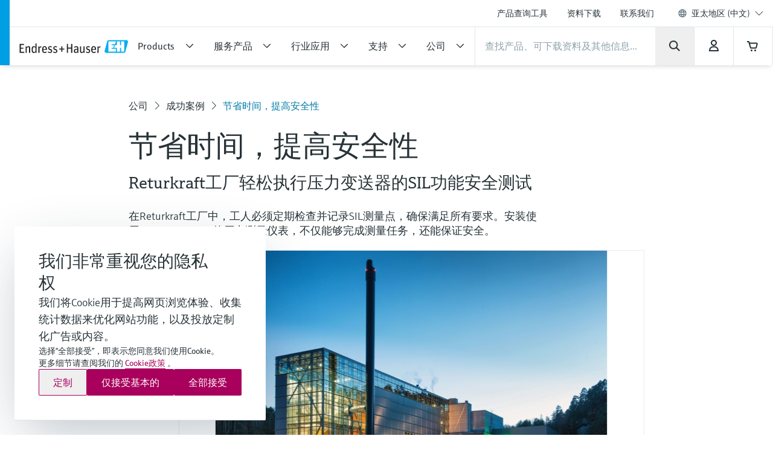

--- FILE ---
content_type: text/html;charset=utf-8
request_url: https://www.apsc.endress.com/zh/Endress-Hauser-group/Case-studies-application-notes/sucess-story-returkraft-norway
body_size: 42073
content:
<!DOCTYPE html>

                <html  lang="zh">
<head>
  <meta http-equiv="x-ua-compatible" content="ie=edge">
  <title>节省时间，提高安全性 | Endress+Hauser</title>
  <meta name="viewport" content="width=device-width, initial-scale=1, shrink-to-fit=no">
  <meta name="description"  content="Returkraft工厂轻松执行压力变送器的SIL功能安全测试">
  <script>
  //<![CDATA[
  var domain = 'endress.com';
  if (location.hostname.substr(location.hostname.length - domain.length, domain.length) === domain) {
    document.domain = domain;
  }
  //-->
  </script>
  <meta name="gwt:property" content="baseUrl=/nebp-resources/js/"/>
<script>
//<![CDATA[
document.nebpContext = {
  backendBaseURL: "https://portal.endress.com/webapp/nebp-shopapp",
  imageURL: "https://portal.endress.com/wa002/picturepool/150/2/",
  siteURL: "https://www.apsc.endress.com/",
  shopURL: "/shop",
  siteLocale: "zh",
  locale: "zh",
  vkorg: "0800",
  salesOrganisation: "0800",
  termsConditions: "2020-09-07",
  dataPrivacy: "2025-12-31",
  promotion: true,
  promotionResale: true,
  promotionCommision: true,
  promotionOCIAriba: true,
  legacy: false,
  rpcTimeoutMillis: 600000
};
//]]>
</script>

  <link rel="stylesheet"  href="/pc/components-35543b92.css">
  <link rel="stylesheet"  href="/pc/elements-2f5ffe37.css">
  <link rel="stylesheet"  href="/pc/main-6ae2936d.css">
  <link rel="stylesheet"  href="/styles/main_prefixed-2a9cf5be.css">
  <link rel="shortcut icon"  href="/images/logo/favicon-fbf7b3c7.ico">
  

  
    <link rel="canonical" href="https://www.apsc.endress.com/zh/Endress-Hauser-group/Case-studies-application-notes/sucess-story-returkraft-norway"/>

  <meta property="og:image"  content="https://www.apsc.endress.com/__image/a/9663950/k/7c04cd03d7ae465a2836d1e832a03b01ba06dd3f/ar/16-9/w/328/t/jpg/b/ffffff/n/true/fn/2021-Returkraft-Norway-main-building.jpg">
  <meta property="og:type" content="website">
  <meta property="og:title"  content="节省时间，提高安全性">

      <script type="application/ld+json">
{"@type":"Organization","url":"https://www.apsc.endress.com/","name":"Endress+Hauser International Asia Pacific","email":"info.vn@endress.com","telephone":"+84 28 3842 0026","logo":"https://www.apsc.endress.com/images/logo/EH_Logo.svg","sameAs":["https://www.facebook.com/EndressHauserVN","https://twitter.com/Endress_Hauser","https://www.youtube.com/EndressHauserAG","https://www.linkedin.com/company/endress-hauser-group","https://www.instagram.com/endresshauser_people/","https://www.tiktok.com/@endresshauser_people"],"@context":"https://schema.org"}
</script>

<script type="application/ld+json">
{"@type":"WebSite","name":"Endress+Hauser Asia Pacific","url":"https://www.apsc.endress.com/","@context":"https://schema.org"}
</script>

  
  <script async blocking="render" src="/_/maintenance_mode/zh" ></script>

<script>(window.BOOMR_mq=window.BOOMR_mq||[]).push(["addVar",{"rua.upush":"false","rua.cpush":"false","rua.upre":"false","rua.cpre":"false","rua.uprl":"false","rua.cprl":"false","rua.cprf":"false","rua.trans":"","rua.cook":"false","rua.ims":"false","rua.ufprl":"false","rua.cfprl":"false","rua.isuxp":"false","rua.texp":"norulematch","rua.ceh":"false","rua.ueh":"false","rua.ieh.st":"0"}]);</script>
                              <script>!function(e){var n="https://s.go-mpulse.net/boomerang/";if("False"=="True")e.BOOMR_config=e.BOOMR_config||{},e.BOOMR_config.PageParams=e.BOOMR_config.PageParams||{},e.BOOMR_config.PageParams.pci=!0,n="https://s2.go-mpulse.net/boomerang/";if(window.BOOMR_API_key="RQNAH-MBPDN-EXZ9E-36DPN-4LSAY",function(){function e(){if(!o){var e=document.createElement("script");e.id="boomr-scr-as",e.src=window.BOOMR.url,e.async=!0,i.parentNode.appendChild(e),o=!0}}function t(e){o=!0;var n,t,a,r,d=document,O=window;if(window.BOOMR.snippetMethod=e?"if":"i",t=function(e,n){var t=d.createElement("script");t.id=n||"boomr-if-as",t.src=window.BOOMR.url,BOOMR_lstart=(new Date).getTime(),e=e||d.body,e.appendChild(t)},!window.addEventListener&&window.attachEvent&&navigator.userAgent.match(/MSIE [67]\./))return window.BOOMR.snippetMethod="s",void t(i.parentNode,"boomr-async");a=document.createElement("IFRAME"),a.src="about:blank",a.title="",a.role="presentation",a.loading="eager",r=(a.frameElement||a).style,r.width=0,r.height=0,r.border=0,r.display="none",i.parentNode.appendChild(a);try{O=a.contentWindow,d=O.document.open()}catch(_){n=document.domain,a.src="javascript:var d=document.open();d.domain='"+n+"';void(0);",O=a.contentWindow,d=O.document.open()}if(n)d._boomrl=function(){this.domain=n,t()},d.write("<bo"+"dy onload='document._boomrl();'>");else if(O._boomrl=function(){t()},O.addEventListener)O.addEventListener("load",O._boomrl,!1);else if(O.attachEvent)O.attachEvent("onload",O._boomrl);d.close()}function a(e){window.BOOMR_onload=e&&e.timeStamp||(new Date).getTime()}if(!window.BOOMR||!window.BOOMR.version&&!window.BOOMR.snippetExecuted){window.BOOMR=window.BOOMR||{},window.BOOMR.snippetStart=(new Date).getTime(),window.BOOMR.snippetExecuted=!0,window.BOOMR.snippetVersion=12,window.BOOMR.url=n+"RQNAH-MBPDN-EXZ9E-36DPN-4LSAY";var i=document.currentScript||document.getElementsByTagName("script")[0],o=!1,r=document.createElement("link");if(r.relList&&"function"==typeof r.relList.supports&&r.relList.supports("preload")&&"as"in r)window.BOOMR.snippetMethod="p",r.href=window.BOOMR.url,r.rel="preload",r.as="script",r.addEventListener("load",e),r.addEventListener("error",function(){t(!0)}),setTimeout(function(){if(!o)t(!0)},3e3),BOOMR_lstart=(new Date).getTime(),i.parentNode.appendChild(r);else t(!1);if(window.addEventListener)window.addEventListener("load",a,!1);else if(window.attachEvent)window.attachEvent("onload",a)}}(),"".length>0)if(e&&"performance"in e&&e.performance&&"function"==typeof e.performance.setResourceTimingBufferSize)e.performance.setResourceTimingBufferSize();!function(){if(BOOMR=e.BOOMR||{},BOOMR.plugins=BOOMR.plugins||{},!BOOMR.plugins.AK){var n=""=="true"?1:0,t="",a="aoakqtqxibzcc2lqsdoq-f-59b62220b-clientnsv4-s.akamaihd.net",i="false"=="true"?2:1,o={"ak.v":"39","ak.cp":"1853659","ak.ai":parseInt("1238425",10),"ak.ol":"0","ak.cr":8,"ak.ipv":4,"ak.proto":"h2","ak.rid":"1309a9d5","ak.r":42221,"ak.a2":n,"ak.m":"dsca","ak.n":"essl","ak.bpcip":"3.128.168.0","ak.cport":33154,"ak.gh":"23.64.113.33","ak.quicv":"","ak.tlsv":"tls1.3","ak.0rtt":"","ak.0rtt.ed":"","ak.csrc":"-","ak.acc":"","ak.t":"1768984797","ak.ak":"hOBiQwZUYzCg5VSAfCLimQ==CWZL0dayc386cI36UhMvNO0EC42Q0AqoqBYx7O10f3TGND5WxKfpMBL6qQeMLVZNBV2eZaxn4nPgtBq2Y9EMJ9fYhzOy4pUuOj7lIRl/lYw7CU6XpyljXtO/QbVeaoaC0hJlk8Ng42/z/NVxXoX8CTFHl5PkFA3SdyqhXXhCaq6skCxWfjW077lFVN3qzERPSUNhkzxPkQyL/dMPLkvsGnImzQyuoK/ol78smCY/IUFSrgBfwjUrbeadnzT6U9xQPqmcRsx3/SjZQEoBD7BnjNkFVN3iI5K8XzzYe2iNOvBLw1KQKSkRSn/KnKe/XY8jEjfwrUrr42r4gLSR0ZJdgzOynj++hU26h4gIG3hnS1yLDqHfZ5kBNgUnO0PDx79nBHsgPCAI5GFZ1xJQxsognMgg0kEpdRKHbPV+thJjdwc=","ak.pv":"23","ak.dpoabenc":"","ak.tf":i};if(""!==t)o["ak.ruds"]=t;var r={i:!1,av:function(n){var t="http.initiator";if(n&&(!n[t]||"spa_hard"===n[t]))o["ak.feo"]=void 0!==e.aFeoApplied?1:0,BOOMR.addVar(o)},rv:function(){var e=["ak.bpcip","ak.cport","ak.cr","ak.csrc","ak.gh","ak.ipv","ak.m","ak.n","ak.ol","ak.proto","ak.quicv","ak.tlsv","ak.0rtt","ak.0rtt.ed","ak.r","ak.acc","ak.t","ak.tf"];BOOMR.removeVar(e)}};BOOMR.plugins.AK={akVars:o,akDNSPreFetchDomain:a,init:function(){if(!r.i){var e=BOOMR.subscribe;e("before_beacon",r.av,null,null),e("onbeacon",r.rv,null,null),r.i=!0}return this},is_complete:function(){return!0}}}}()}(window);</script></head>
  <body
 data-cid="9664333" data-nid="29070" data-cs-env="prod" data-cs-view="live" data-product-pricing-config="{&quot;awaitNebpToken&quot;:false,&quot;endpointPath&quot;:{&quot;getAnonPrice&quot;:&quot;\/minimum/anon&quot;,&quot;getCustPrice&quot;:&quot;\/minimum/cust&quot;,&quot;getAnonNetPrice&quot;:&quot;\/netprice/anon&quot;,&quot;getCustNetPrice&quot;:&quot;\/netprice/cust&quot;,&quot;getAnonOptionsPrice&quot;:&quot;\/qsoptions/anon&quot;,&quot;getCustOptionsPrice&quot;:&quot;\/qsoptions/cust&quot;},&quot;fromPricePrefix&quot;:&quot;起售价&quot;,&quot;piecesLabel&quot;:&quot;台&quot;,&quot;priceFormatLocale&quot;:&quot;zh&quot;,&quot;priceScaleMaxLevel&quot;:3,&quot;salesOrganization&quot;:&quot;0800&quot;,&quot;serviceUrl&quot;:&quot;https://portal.endress.com/webapp/flexprice&quot;,&quot;siteUrl&quot;:&quot;https://www.apsc.endress.com/&quot;,&quot;unitLabels&quot;:{&quot;FT&quot;:&quot;英尺&quot;,&quot;IN&quot;:&quot;\&quot;&quot;,&quot;M&quot;:&quot;米&quot;,&quot;MM&quot;:&quot;毫米&quot;,&quot;ST&quot;:&quot;个&quot;,&quot;TAG&quot;:&quot;d&quot;}}" data-sft-config="{&quot;endpointPath&quot;:{&quot;orderCodeInfo&quot;:&quot;\/v1/ordercode/information&quot;},&quot;serviceUrl&quot;:&quot;https://sft-p.cdn.endress.com/sft&quot;}"  >
    <div id="eh-page"  class="eh-page--01 pc-main-wrapper">
      <div class="eh-page--wrapper">

      
      <header class="ehel-navigation eh-header--wrapper has-shadow ehtw-shadow-fly ehel-container !ehtw-border-b-0 ehtw-bg-white-100 before:ehtw-absolute before:!ehtw-w-none before:!ehtw-h-none before:ehtw-bg-cyan-60 lg:before:!ehtw-w-frog lg:before:!ehtw-h-full before:!ehtw-z-10 !ehtw-fixed ehtw-top-none ehtw-left-none ehtw-right-none !ehtw-z-[1335] ehtw-transition-all ehtw-ease-out ehtw-duration-500 [&.is-sticky_.ehel-navigation--general]:lg:!ehtw-max-h-none [&.is-sticky_.eh-mobile-header-navigation-target-container]:!ehtw-h-none [&.is-sticky_.eh-mobile-header-navigation-target-container]:ehtw-border-none [&.is-sticky_.ehel-navigation--search-login-logo]:lg:ehtw-pt-fly [&.is-sticky_.ehel-navigation--search-login-logo]:lg:ehtw-pb-fly [&.is-sticky_.ehel-navigation--logo-cart-login]:lg:ehtw-flex-row-reverse [&.is-sticky_.ehel-navigation--logo-cart-login]:lg:ehtw-gap-spider [&.is-sticky_.ehel-navigation--logo-cart-login]:lg:ehtw-mt-none [&.is-sticky_.ehel-navigation--logo-cart-login]:lg:ehtw-items-center [&.is-sticky_.ehel-navigation--logo-cart-login_.ehel-navigation--login-separator]:lg:ehtw-min-h-rabbit [&.is-sticky_.ehel-navigation--logo-cart-login_.ehel-navigation--login-separator]:lg:ehtw-flex xl:ehtw-flex xl:ehtw-flex-wrap xl:ehtw-justify-center" style="top: 0px;">
        <div class="lg:ehtw-z-[5] lg:ehtw-border lg:ehtw-border-b-0 lg:ehtw-border-outline-soft lg:ehtw-absolute lg:ehtw-w-full lg:ehtw-left-none lg:ehtw-bottom-[63px]"></div>
        <div class="lg:ehtw-z-[5] lg:ehtw-border lg:ehtw-border-b-0 lg:ehtw-border-outline-soft lg:ehtw-absolute lg:ehtw-w-full lg:ehtw-left-none lg:ehtw-bottom-none ehtw-hidden [.ehel-navigation:not(.has-shadow)_&]:lg:ehtw-block"></div>

        
                
    <section  class="ehel-market-chooser ehel-container [&amp;.ehel-market-chooser-banner]:ehtw-fixed [.eh-navigation-active_&amp;.ehel-market-chooser-banner]:ehtw-z-0 [&amp;.ehel-market-chooser-inline]:ehtw-relative [&amp;.eh-wide-content]:xl:ehtw-px-bear [&amp;.ehel-market-chooser-inline]:ehtw-pb-bear [&amp;.ehel-market-chooser-banner]:ehtw-top-none [&amp;.ehel-market-chooser-banner]:ehtw-z-[9999] [&amp;.ehel-market-chooser-banner]:ehtw-py-hamster ehel-market-chooser-banner eh-wide-content [&amp;.ehel-market-chooser-banner]:ehtw-bg-cyan-95 [&amp;.ehel-market-chooser-banner]:ehtw-border-2 ehel-module ehtw-w-full [&amp;.ehel-market-chooser-banner]:ehtw-border-cyan-70 [&amp;.ehel-market-chooser-inline]:ehtw-pt-hamster marker-market-selector marker-market-selector-header eh--hide"

 
 
  data-cs-tracking-ps-name="PS.MarketChooserBanner"
 data-cookie-name="country-chooser-used" data-cookie-used-value="1" data-snippet-url="/zh/Endress-Hauser-group/Case-studies-application-notes/sucess-story-returkraft-norway?snippetRequestId=CsSnippet_1&amp;_ts=1768984798035"    >
  <div class="ehel-container--inner ehtw-mx-auto ehtw-px-frog sm:ehtw-px-rabbit md:ehtw-px-dog lg:ehtw-px-bear xl:ehtw-px-none xl:ehtw-max-w-7xl [.eh-wide-content_&]:xl:ehtw-max-w-12xl">
    <section class="ehel-grid ehtw-flex ehtw-flex-wrap !ehtw-py-none ehtw-p-frog/2 -ehtw-mx-frog md:ehtw-p-frog/2 md:-ehtw-mx-frog lg:ehtw-p-hamster/2 lg:-ehtw-mx-hamster xl:ehtw-p-hamster/2 xl:-ehtw-mx-hamster [.ehel-market-chooser-inline_&]:ehtw-bg-cyan-95 [.ehel-market-chooser-inline_&]:ehtw-border-2 [.ehel-market-chooser-inline_&]:ehtw-border-cyan-70 [.ehel-market-chooser-inline_&]:ehtw-m-none [.ehel-market-chooser-inline_&]:!ehtw-p-hamster [.ehel-market-chooser-inline_&]:lg:!ehtw-px-horse">
      <div class="ehel-grid--cell !ehtw-pt-none ehtw-p-frog/2 md:ehtw-p-frog/2 lg:ehtw-p-hamster/2 xl:ehtw-p-hamster/2 ehtw-w-4/4 sm:ehtw-w-8/8 md:ehtw-w-12/12 lg:ehtw-w-12/12 xl:ehtw-w-12/12 xl-offset-0 lg-offset-0 md-offset-0 sm-offset-0 xs-offset-0 ehtw-flex ehtw-flex-col lg:ehtw-flex-row ehtw-justify-center ehtw-items-start lg:ehtw-items-center ehtw-gap-frog lg:ehtw-gap-hamster !ehtw-pb-none [.ehel-market-chooser-inline_&]:!ehtw-p-none">
        <div class="ehtw-flex-1-0-0 ehtw-flex ehtw-gap-hamster ehtw-items-start">
          <p class="ehtw-flex-1-0-0">您正在访问Endress+Hauser全球页面。请导航至您所在地区以查看本地内容并在线购物。</p>
          <button  class="ehtw-flex ehtw-items-center ehel-market-chooser--close-button ehtw-relative lg:ehtw-hidden [.ehel-market-chooser-inline_&amp;]:!ehtw-hidden js-market-chooser--close-button"
           
          >
            <picture class="ehel-icon icon-ehel-cancel-new ehtw-flex ehtw-items-center ehtw-justify-center ehtw-bg-surface ehtw-rounded-full ehtw-p-spider/2">
              <source  srcset="/pc/icons/eh-cancel-464c9168.svg" 
               />
              <img  src="/pc/icons/eh-cancel-464c9168.svg" alt="X" class="icon-ehel-cancel-new-image ehtw-min-w-[px] ehtw-w-[16px] ehtw-h-[16px] ehtw-min-h-[16px]"
               />
            </picture>
          </button>
        </div>
        <fieldset class="ehtw-form--select ehtw-min-h-bear ehtw-p-none ehtw-relative ehtw-w-full ehtw-max-w-[589px] lg:ehtw-min-w-[300px] lg:ehtw-max-w-[300px] lg:ehtw-w-[300px] ehtw-bg-surface [&_.select2]:!ehtw-w-full [&_.select2]:ehtw-p-frog [&_.select2-selection]:!ehtw-justify-between [&_.select2-selection]:!ehtw-p-none [&_.select2-selection]:!ehtw-text-body-lg [&_.select2-selection]:!ehtw-m-none">
          <select  class="ehtw-hidden ehel-language-selector-select go-to-country-select"
           
           
            data-not-language-chooser="true"
          >
            
            <option  value="/zh/region-chooser?target=9664333" data-eh-key="LANGUAGE_CHOOSER_LINK_OPTION"
             
             
              
            >所有地区和语言</option>
          </select>
        </fieldset>
        <div class="ehtw-flex ehtw-flex-col md:ehtw-flex-row ehtw-items-start ehtw-space-y-frog md:ehtw-space-y-none md:ehtw-space-x-hamster ehtw-w-full sm:ehtw-w-auto">
          <a href="#" tabindex="0" role="button"  class="ehtw-align-middle ehtw-group/btn-filled ehtw-inline-block ehtw-rounded-sm ehel-button ehtw-outline-none ehtw-w-full trigger-choose-market"
           >
            <span class="ehel-button--inner ehtw-block ehtw-py-frog ehtw-px-rabbit ehtw-text-label-xl ehtw-rounded-sm ehtw-relative">
              <span class="ehel-label ehtw-inline-block ehtw-px-fly ehtw-font-sans-bold">访问本地网站</span>
            </span>
          </a>
        </div>
        <button  class="lg:ehtw-flex ehtw-hidden ehtw-items-center ehel-market-chooser--close-button ehtw-relative [.ehel-market-chooser-inline_&amp;]:!ehtw-hidden js-market-chooser--close-button"
         
          data-cs-tracking-subtype="close"
           data-cs-tracking-title="关闭"
        >
          <picture class="ehel-icon icon-ehel-cancel-new ehtw-flex ehtw-items-center ehtw-justify-center ehtw-bg-surface ehtw-rounded-full ehtw-p-spider/2">
            <source  srcset="/pc/icons/eh-cancel-464c9168.svg" 
             />
            <img  src="/pc/icons/eh-cancel-464c9168.svg" alt="x" class="icon-ehel-cancel-new-image ehtw-min-w-[px] ehtw-w-[16px] ehtw-h-[16px] ehtw-min-h-[16px]" 
             />
          </picture>
        </button>
      </div>
    </section>
  </div>
</section>



        <div class="ehel-navigation--overlay ehtw-hidden ehtw-fixed ehtw-top-none ehtw-left-none ehtw-right-none ehtw-bottom-none ehtw-bg-overlays-surface-overlay-neutral-10" style="top: 0px;"></div>
        <div class="ehel-container--inner ehtw-flex ehtw-flex-row ehtw-flex-wrap ehtw-content-between lg:ehtw-mx-auto xl:ehtw-px-none xl:ehtw-max-w-12xl ehtw-relative xl:ehtw-mx-bear xl:ehtw-flex-1 lg:ehtw-pl-rabbit">
          
          <section class="eh-mobile-header-navigation-target-container ehel-navigation--login-logo ehtw-w-full ehtw-flex ehtw-px-[14px] sm:ehtw-px-[18px] md:ehtw-px-[20px] ehtw-pt-spider ehtw-pb-bee ehtw-border-b-[1px] ehtw-border-neutral-90 lg:ehtw-hidden ehtw-h-[56px] sm:ehtw-h-[64px] md:ehtw-h-[72px] [.is-sticky_&]:ehtw-py-none [.eh-page--03_&]:ehtw-py-frog [.eh-page--03_.is-sticky_&]:!ehtw-h-[56px] [.eh-page--03_.is-sticky_&]:sm:!ehtw-h-[64px] [.eh-page--03_.is-sticky_&]:md:!ehtw-h-[72px] [.eh-page--03_&]:ehtw-justify-end [.eh-page--03_&]:ehtw-items-center ehtw-transition-all ehtw-ease-out ehtw-duration-500">
            <a  href="/zh"  class="ehel-navigation--logo md:-ehtw-mt-bee ehtw-justify-end ehtw-flex ehtw-items-center -ehtw-mt-ladybug ehtw-mr-ladybug eh-link marker-logo"
             
             
              >
              <img  src="/images/logo/EH_Logo-d9672165.svg" class="ehel-navigation--logo-img ehtw-w-[160px]"
                 title="Endress+Hauser"  alt="全球工业过程工程测量仪表、服务及解决方案领导者"/>
            </a>
          </section>
          <section class="ehel-navigation--links eh-mobile-navigation-links eh-mobile-navigation--search-row ehtw-w-full ehtw-bg-white-100 ehtw-border-b-[1px] ehtw-border-neutral-90 lg:ehtw-hidden [.eh-page--03_&]:ehtw-hidden">
            <ul class="ehel-navigation--links-list ehtw-flex ehtw-justify-between ehtw-items-center ehtw-mt-none">
              <li class="lg:ehtw-w-horse ehtw-flex ehtw-justify-center ehtw-items-center">
                <a href="."  class="ehtw-flex ehel-navigation--menu-button ehtw-items-center trigger-toggle-navigation ehtw-justify-center ehtw-w-full ehtw-p-bat eh-link"
                  data-cs-tracking-title="open"
                 >
                  <i class="ehel-icon [mask-position:center] [mask-repeat:no-repeat] [mask-image:var(--ehel-icon-image)] [mask-size:100%] ehtw-w-hamster ehtw-h-hamster ehtw-bg-on-surface" 
 style="--ehel-icon-image: url(/pc/icons/eh-menu-1dabb5ad.svg);"                   ></i>
                </a>
              </li>
              <li class="eh-mobile-search-target-container ehtw-flex-auto ehtw-border-x-[1px] ehtw-border-neutral-90"></li>
              <li class="lg:ehtw-w-horse ehtw-flex ehtw-justify-center ehtw-items-center ehtw-w-[64px]">
                <a href="#!"  class="[&amp;.disabled]:ehtw-text-on-surface-40 [.eh-header-search-bar--has-focus_&amp;]:ehtw-hidden ehtw-flex ehtw-items-center [&amp;.disabled]:ehtw-cursor-not-allowed cartContainer ehtw-justify-center ehtw-relative [&amp;.disabled]:!ehtw-bg-overlays-surface-overlay-neutral-10 ehtw-p-bat eh-link js-nebp-cleanup-eh-link"
                  >
                  <i class="ehel-icon [mask-position:center] [mask-repeat:no-repeat] [mask-image:var(--ehel-icon-image)] [mask-size:100%] ehtw-w-hamster ehtw-h-hamster ehtw-bg-on-surface"
 style="--ehel-icon-image: url(/pc/icons/eh-cart-b25d46b3.svg);"                   ></i>
                  <span class="amountOfItems !ehtw-right-bee !ehtw-top-spider !ehtw-font-sans-bold !ehtw-text-11/normal !ehtw-min-w-[19px] !ehtw-min-h-[19px] !ehtw-px-ant !ehtw-py-mite !ehtw-transform-none !ehtw-rounded-[18px]" 
                     style="display: none"></span>
                </a>
              </li>
            </ul>
          </section>
          
          <div class="ehel-navigation-wrapper eh-header--navigation ehtw-flex !ehtw-flex-col ehtw-w-full before:!ehtw-w-none before:!ehtw-h-none ehtw-position [.eh-page--03_&]:lg:ehtw-justify-center [.eh-page--03_&]:lg:ehtw-h-[64px]">
            <div class="ehtw-flex ehtw-flex-col-reverse lg:ehtw-flex-col ehtw-pb-dog lg:ehtw-pb-none">
              
              
              <nav class="ehel-navigation--general ehtw-flex-initial lg:ehtw-order-none lg:ehtw-px-none [.eh-page--03_&]:ehtw-hidden lg:ehtw-max-h-hippo ehtw-overflow-hidden ehtw-transition-all ehtw-duration-500"
               
                data-cs-tracking-level="l1">
                <ul  class="lg:ehtw-flex-row lg:ehtw-justify-end lg:ehtw-max-h-[44px] ehtw-flex lg:ehtw-items-center ehel-navigation--links ehtw-flex-col marker-nav-meta"
                 >
                  <li  class="ehtw-group ehel-navigation--links-item" 
                    
                   >
                    <a  href="/zh/product-tools"  class="ehtw-py-spider [&amp;:not(.focus-click)]:focus:lg:ehtw-relative [&amp;:not(.focus-click)]:focus:lg:ehtw-shadow-none group-[.navigated-state]:ehtw-bg-surface-variant-2 group-[.navigated-state]:lg:ehtw-bg-transparent ehel-navigation--links-item-general ehtw-typo-title-regular-medium [&amp;:not(.focus-click)]:focus:lg:ehtw-ring-2 [&amp;:not(.focus-click)]:focus:lg:ehtw-ring-inset sm:ehtw-px-rabbit [&amp;:not(.focus-click)]:focus:lg:ehtw-ring-primary [&amp;:not(.focus-click)]:focus:lg:ehtw-z-10 lg:ehtw-px-frog group-[.navigated-state]:lg:ehtw-shadow-on-surface-100 ehel-label ehtw-px-frog ehtw-text-on-surface md:ehtw-px-dog lg:ehtw-text-label-md hover:ehtw-bg-surface-variant-2 ehtw-inline-block ehtw-w-full group-[.navigated-state]:lg:ehtw-shadow-3b-inner eh-link"
 title="产品查询工具"                     
                     
 data-cs-tracking-title-normalized="product tools" data-cs-tracking-target-id="26505"                     
                      >产品查询工具</a>
                  </li><li  class="ehtw-group ehel-navigation--links-item" 
                    
                   >
                    <a  href="/zh/downloads"  class="ehtw-py-spider [&amp;:not(.focus-click)]:focus:lg:ehtw-relative [&amp;:not(.focus-click)]:focus:lg:ehtw-shadow-none group-[.navigated-state]:ehtw-bg-surface-variant-2 group-[.navigated-state]:lg:ehtw-bg-transparent ehel-navigation--links-item-general ehtw-typo-title-regular-medium [&amp;:not(.focus-click)]:focus:lg:ehtw-ring-2 [&amp;:not(.focus-click)]:focus:lg:ehtw-ring-inset sm:ehtw-px-rabbit [&amp;:not(.focus-click)]:focus:lg:ehtw-ring-primary [&amp;:not(.focus-click)]:focus:lg:ehtw-z-10 lg:ehtw-px-frog group-[.navigated-state]:lg:ehtw-shadow-on-surface-100 ehel-label ehtw-px-frog ehtw-text-on-surface md:ehtw-px-dog lg:ehtw-text-label-md hover:ehtw-bg-surface-variant-2 ehtw-inline-block ehtw-w-full group-[.navigated-state]:lg:ehtw-shadow-3b-inner eh-link"
 title="资料下载"                     
                     
 data-cs-tracking-title-normalized="downloads" data-cs-tracking-target-id="42304"                     
                      >资料下载</a>
                  </li><li  class="ehtw-group ehel-navigation--links-item" 
                    
                   >
                    <a  href="/zh/contact-information"  class="ehtw-py-spider [&amp;:not(.focus-click)]:focus:lg:ehtw-relative [&amp;:not(.focus-click)]:focus:lg:ehtw-shadow-none group-[.navigated-state]:ehtw-bg-surface-variant-2 group-[.navigated-state]:lg:ehtw-bg-transparent ehel-navigation--links-item-general ehtw-typo-title-regular-medium [&amp;:not(.focus-click)]:focus:lg:ehtw-ring-2 [&amp;:not(.focus-click)]:focus:lg:ehtw-ring-inset sm:ehtw-px-rabbit [&amp;:not(.focus-click)]:focus:lg:ehtw-ring-primary [&amp;:not(.focus-click)]:focus:lg:ehtw-z-10 lg:ehtw-px-frog group-[.navigated-state]:lg:ehtw-shadow-on-surface-100 ehel-label ehtw-px-frog ehtw-text-on-surface md:ehtw-px-dog lg:ehtw-text-label-md hover:ehtw-bg-surface-variant-2 ehtw-inline-block ehtw-w-full group-[.navigated-state]:lg:ehtw-shadow-3b-inner eh-link"
 title="联系我们"                     
                     
 data-cs-tracking-title-normalized="contact" data-cs-tracking-target-id="93059"                     
                      >联系我们</a>
                  </li>
                  <li tabindex="0" class="ehel-language-selector-menu-general ehel-navigation--links-item ehtw-hidden ehtw-relative lg:ehtw-flex lg:ehtw-items-center ehtw-px-frog md:ehtw-px-dog lg:ehtw-px-frog ehtw-py-spider ehtw-font-sans-light ehtw-text-label-md [&:not(.focus-click)]:focus:lg:ehtw-shadow-none [&:not(.focus-click)]:focus:lg:ehtw-ring-inset [&:not(.focus-click)]:focus:lg:ehtw-relative [&:not(.focus-click)]:focus:lg:ehtw-z-10 [&:not(.focus-click)]:focus:lg:ehtw-ring-2 [&:not(.focus-click)]:focus:lg:ehtw-ring-primary hover:ehtw-bg-overlays-surface-overlay-neutral-10">
                    <i class="ehtw-flex ehtw-justify-center ehtw-items-center ehtw-shrink-0 ehtw-h-bear/2 ehtw-w-bear/2 [&_svg]:ehtw-bg-transparent">
                      <svg class="ehtw-w-full ehtw-h-bat ehtw-ring-outline-soft ehtw-bg-surface-variant-2">
                        <use  href="/pc/icons/eh-flags-307d1f90.svg#eh-flag-global"></use>
                      </svg>
                    </i>
                    <select   class="eh-language-chooser-inline ehtw-hidden" 
                     
                     
                       data-s2group="language-chooser-inline">
                      <option  value="/zh/Endress-Hauser-group/Case-studies-application-notes/sucess-story-returkraft-norway?store_locale=zh" 
                       
                       
                      >亚太地区 (中文)</option>
                      <option  value="/en/endress-hauser-group/Case-studies-application-notes/sucess-story-returkraft-norway?store_locale=en"
                       
                       
                       
                      >Asia Pacific (English)</option><option  value="/vi/endress-hauser-group/Case-studies-application-notes/sucess-story-returkraft-norway?store_locale=vi"
                       
                       
                       
                      >Châu Á Thái Bình Dương  (Tiếng Việt)</option>
                      <option  value="/zh/region-chooser?target=9664333" data-eh-key="LANGUAGE_CHOOSER_LINK_OPTION"
                       
                        
                      >所有地区和语言</option>
                    </select>
                  </li>
                  <li class="ehel-navigation--separator ehtw-m-frog sm:ehtw-mx-rabbit md:ehtw-mx-dog before:ehtw-h-[1px] before:ehtw-bg-neutral-90 before:ehtw-block lg:ehtw-hidden [.eh-page--03_&]:ehtw-hidden"></li>
                  
                  <li class="lg:ehtw-hidden ehtw-p-frog sm:ehtw-px-rabbit md:ehtw-px-dog">
                    <a  href="/zh/region-chooser" class="ehtw-flex ehtw-justify-start"
                    >
                      <div class="ehtw-flex md:ehtw-gap-frog ehtw-justify-between ehtw-border ehtw-border-solid ehtw-border-stroke-medium ehtw-bg-states-tonal-enabled hover:ehtw-bg-states-tonal-hover active:ehtw-bg-states-tonal-pressed ehtw-rounded-full ehtw-px-hamster ehtw-py-frog ehtw-w-full ehtw-cursor-pointer">
                        <div class="ehtw-flex ehtw-gap-frog">
                          <i class="ehtw-flex ehtw-justify-center ehtw-items-center ehtw-shrink-0 ehtw-w-bear/2 ehtw-h-hamster">
                            <svg class="ehtw-w-full ehtw-h-bat ehtw-ring-outline-soft ehtw-bg-surface-variant-2">
                              <use  href="/pc/icons/eh-flags-307d1f90.svg#eh-flag-bd"></use>
                            </svg>
                          </i>
                          <div class="ehtw-flex ehtw-gap-fly">
                            <span class="ehtw-typo-body-bold-medium">APS</span>
                            <span class="ehtw-typo-body-bold-medium">•</span>
                            <span class="ehtw-typo-body-bold-medium">中文</span>
                          </div>
                        </div>
                        <i class="ehel-icon [mask-position:center] [mask-repeat:no-repeat] [mask-image:var(--ehel-icon-image)] [mask-size:100%] ehtw-w-hamster ehtw-h-hamster ehtw-bg-on-surface" 
 style="--ehel-icon-image: url(/pc/icons/eh-arrow-right-4defb12d.svg);"                         ></i>
                      </div>
                    </a>
                  </li>
                </ul>
                <div class="lg:ehtw-z-[5] lg:ehtw-border lg:ehtw-border-t-0 lg:ehtw-border-outline-soft lg:ehtw-absolute lg:ehtw-w-full lg:ehtw-left-none lg:ehtw-bottom-hippo [.is-sticky_&]:ehtw-hidden"></div>
              </nav>

              <div class="ehel-navigation--separator ehtw-m-frog sm:ehtw-mx-rabbit md:ehtw-mx-dog before:ehtw-h-[1px] before:ehtw-bg-neutral-90 before:ehtw-block lg:ehtw-hidden [.eh-page--03_&]:ehtw-hidden"></div>
              
              <div class="ehtw-flex ehtw-flex-col lg:ehtw-flex-row lg:ehtw-flex-wrap ehtw-justify-between ehtw-items-center">
                <div class="ehel-navigation--row-left ehtw-flex ehtw-items-center ehtw-gap-cat ehtw-order-2 ehtw-w-full lg:ehtw-w-auto lg:ehtw-flex-1 lg:ehtw-gap-frog xl:ehtw-gap-cat"
>
<a tabindex="0" href="/zh" class="ehel-navigation--logo lg:ehtw-block ehtw-min-w-[180px] ehtw-hidden eh-link marker-logo"
>
<img src="/images/logo/EH_Logo-d9672165.svg" class="ehel-navigation--logo-img"
title="Endress+Hauser" alt="全球工业过程工程测量仪表、服务及解决方案领导者"/>
</a>
<nav class="ehel-navigation--categories ehtw-flex-initial lg:ehtw-px-none [.eh-page--03_&]:ehtw-hidden ehtw-w-full">
<ul class="lg:ehtw-flex-row ehtw-pt-frog lg:ehtw-pt-unset ehtw-flex ehel-navigation--links ehtw-flex-col marker-nav-main"
data-cs-tracking-level="l1">
<li class="ehel-navigation--links-item ehtw-group ehtw-navigated-state">
<a href="#" data-navigation-menu="nav_14680"
class="ehel-navigation--links-item-category ehel-navigation--links-item-category-link ehel-label ehtw-w-full ehtw-px-frog sm:ehtw-px-rabbit md:ehtw-px-dog lg:ehtw-px-frog ehtw-py-spider lg:ehtw-py-bat ehtw-flex ehtw-items-center ehtw-font-sans-regular ehtw-justify-between [&:not(.focus-click)]:focus:lg:ehtw-shadow-none [&:not(.focus-click)]:focus:lg:ehtw-ring-inset [&:not(.focus-click)]:focus:lg:ehtw-relative [&:not(.focus-click)]:focus:lg:ehtw-z-10 [&:not(.focus-click)]:focus:lg:ehtw-ring-2 [&:not(.focus-click)]:focus:lg:ehtw-ring-primary [&.active]:lg:ehtw-shadow-3b-inner [&.active]:lg:ehtw-shadow-on-surface group-hover:!ehtw-bg-surface-variant-2 group-[.navigated-state]:lg:ehtw-shadow-3b-inner group-[.navigated-state]:lg:ehtw-shadow-on-surface-100 group-[.navigated-state]:lg:ehtw-bg-transparent group-[.navigated-state]:ehtw-bg-surface-variant-2"
data-cs-tracking-title-normalized="products" data-cs-tracking-target-id="10241607">
<span title="Products" class="ehel-label ehtw-mr-frog ehtw-typo-title-regular-large ehtw-text-on-surface lg:ehtw-text-title-sm focus:lg:ehtw-font-sans-regular group-hover:lg:ehtw-font-sans-regular group-[.navigated-state]:lg:ehtw-font-sans-regular ehtw-whitespace-nowrap group-active:ehtw-text-on-surface ehtw-max-w-[272px]"
>Products</span>
<div class="ehel-icon-desktop eh-cat-closed ehtw-justify-center ehtw-items-center ehtw-w-full ehtw-hidden lg:ehtw-flex [.active_&]:lg:ehtw-hidden">
<i class="ehel-icon [mask-position:center] [mask-repeat:no-repeat] [mask-image:var(--ehel-icon-image)] [mask-size:100%] ehtw-w-frog ehtw-h-frog ehtw-bg-on-surface"
style="--ehel-icon-image: url(/pc/icons/eh-arrow-down-da966f36.svg);" ></i>
</div>
<div class="ehel-icon-desktop eh-cat-closed ehtw-justify-center ehtw-items-center ehtw-w-full ehtw-hidden [.active_&]:lg:ehtw-flex">
<i class="ehel-icon [mask-position:center] [mask-repeat:no-repeat] [mask-image:var(--ehel-icon-image)] [mask-size:100%] ehtw-w-frog ehtw-h-frog ehtw-bg-on-surface"
style="--ehel-icon-image: url(/pc/icons/eh-arrow-up-03f74e9d.svg);" ></i>
</div>
<div class="ehtw-flex ehtw-justify-center ehtw-items-center lg:ehtw-hidden">
<i class="ehel-icon [mask-position:center] [mask-repeat:no-repeat] [mask-image:var(--ehel-icon-image)] [mask-size:100%] ehtw-w-hamster ehtw-h-hamster ehtw-bg-on-surface group-active:ehtw-bg-on-surface"
style="--ehel-icon-image: url(/pc/icons/eh-arrow-right-4defb12d.svg);" ></i>
</div>
</a>
</li>
<li class="ehel-navigation--links-item ehtw-group ehtw-navigated-state">
<a href="#" data-navigation-menu="nav_9015079"
class="ehel-navigation--links-item-category ehel-navigation--links-item-category-link ehel-label ehtw-w-full ehtw-px-frog sm:ehtw-px-rabbit md:ehtw-px-dog lg:ehtw-px-frog ehtw-py-spider lg:ehtw-py-bat ehtw-flex ehtw-items-center ehtw-font-sans-regular ehtw-justify-between [&:not(.focus-click)]:focus:lg:ehtw-shadow-none [&:not(.focus-click)]:focus:lg:ehtw-ring-inset [&:not(.focus-click)]:focus:lg:ehtw-relative [&:not(.focus-click)]:focus:lg:ehtw-z-10 [&:not(.focus-click)]:focus:lg:ehtw-ring-2 [&:not(.focus-click)]:focus:lg:ehtw-ring-primary [&.active]:lg:ehtw-shadow-3b-inner [&.active]:lg:ehtw-shadow-on-surface group-hover:!ehtw-bg-surface-variant-2 group-[.navigated-state]:lg:ehtw-shadow-3b-inner group-[.navigated-state]:lg:ehtw-shadow-on-surface-100 group-[.navigated-state]:lg:ehtw-bg-transparent group-[.navigated-state]:ehtw-bg-surface-variant-2"
data-cs-tracking-title-normalized="services" data-cs-tracking-target-id="9806687">
<span title="服务产品" class="ehel-label ehtw-mr-frog ehtw-typo-title-regular-large ehtw-text-on-surface lg:ehtw-text-title-sm focus:lg:ehtw-font-sans-regular group-hover:lg:ehtw-font-sans-regular group-[.navigated-state]:lg:ehtw-font-sans-regular ehtw-whitespace-nowrap group-active:ehtw-text-on-surface ehtw-max-w-[272px]"
>服务产品</span>
<div class="ehel-icon-desktop eh-cat-closed ehtw-justify-center ehtw-items-center ehtw-w-full ehtw-hidden lg:ehtw-flex [.active_&]:lg:ehtw-hidden">
<i class="ehel-icon [mask-position:center] [mask-repeat:no-repeat] [mask-image:var(--ehel-icon-image)] [mask-size:100%] ehtw-w-frog ehtw-h-frog ehtw-bg-on-surface"
style="--ehel-icon-image: url(/pc/icons/eh-arrow-down-da966f36.svg);" ></i>
</div>
<div class="ehel-icon-desktop eh-cat-closed ehtw-justify-center ehtw-items-center ehtw-w-full ehtw-hidden [.active_&]:lg:ehtw-flex">
<i class="ehel-icon [mask-position:center] [mask-repeat:no-repeat] [mask-image:var(--ehel-icon-image)] [mask-size:100%] ehtw-w-frog ehtw-h-frog ehtw-bg-on-surface"
style="--ehel-icon-image: url(/pc/icons/eh-arrow-up-03f74e9d.svg);" ></i>
</div>
<div class="ehtw-flex ehtw-justify-center ehtw-items-center lg:ehtw-hidden">
<i class="ehel-icon [mask-position:center] [mask-repeat:no-repeat] [mask-image:var(--ehel-icon-image)] [mask-size:100%] ehtw-w-hamster ehtw-h-hamster ehtw-bg-on-surface group-active:ehtw-bg-on-surface"
style="--ehel-icon-image: url(/pc/icons/eh-arrow-right-4defb12d.svg);" ></i>
</div>
</a>
</li>
<li class="ehel-navigation--links-item ehtw-group ehtw-navigated-state">
<a href="#" data-navigation-menu="nav_8475719"
class="ehel-navigation--links-item-category ehel-navigation--links-item-category-link ehel-label ehtw-w-full ehtw-px-frog sm:ehtw-px-rabbit md:ehtw-px-dog lg:ehtw-px-frog ehtw-py-spider lg:ehtw-py-bat ehtw-flex ehtw-items-center ehtw-font-sans-regular ehtw-justify-between [&:not(.focus-click)]:focus:lg:ehtw-shadow-none [&:not(.focus-click)]:focus:lg:ehtw-ring-inset [&:not(.focus-click)]:focus:lg:ehtw-relative [&:not(.focus-click)]:focus:lg:ehtw-z-10 [&:not(.focus-click)]:focus:lg:ehtw-ring-2 [&:not(.focus-click)]:focus:lg:ehtw-ring-primary [&.active]:lg:ehtw-shadow-3b-inner [&.active]:lg:ehtw-shadow-on-surface group-hover:!ehtw-bg-surface-variant-2 group-[.navigated-state]:lg:ehtw-shadow-3b-inner group-[.navigated-state]:lg:ehtw-shadow-on-surface-100 group-[.navigated-state]:lg:ehtw-bg-transparent group-[.navigated-state]:ehtw-bg-surface-variant-2"
data-cs-tracking-title-normalized="industries" data-cs-tracking-target-id="8475720">
<span title="行业应用" class="ehel-label ehtw-mr-frog ehtw-typo-title-regular-large ehtw-text-on-surface lg:ehtw-text-title-sm focus:lg:ehtw-font-sans-regular group-hover:lg:ehtw-font-sans-regular group-[.navigated-state]:lg:ehtw-font-sans-regular ehtw-whitespace-nowrap group-active:ehtw-text-on-surface ehtw-max-w-[272px]"
>行业应用</span>
<div class="ehel-icon-desktop eh-cat-closed ehtw-justify-center ehtw-items-center ehtw-w-full ehtw-hidden lg:ehtw-flex [.active_&]:lg:ehtw-hidden">
<i class="ehel-icon [mask-position:center] [mask-repeat:no-repeat] [mask-image:var(--ehel-icon-image)] [mask-size:100%] ehtw-w-frog ehtw-h-frog ehtw-bg-on-surface"
style="--ehel-icon-image: url(/pc/icons/eh-arrow-down-da966f36.svg);" ></i>
</div>
<div class="ehel-icon-desktop eh-cat-closed ehtw-justify-center ehtw-items-center ehtw-w-full ehtw-hidden [.active_&]:lg:ehtw-flex">
<i class="ehel-icon [mask-position:center] [mask-repeat:no-repeat] [mask-image:var(--ehel-icon-image)] [mask-size:100%] ehtw-w-frog ehtw-h-frog ehtw-bg-on-surface"
style="--ehel-icon-image: url(/pc/icons/eh-arrow-up-03f74e9d.svg);" ></i>
</div>
<div class="ehtw-flex ehtw-justify-center ehtw-items-center lg:ehtw-hidden">
<i class="ehel-icon [mask-position:center] [mask-repeat:no-repeat] [mask-image:var(--ehel-icon-image)] [mask-size:100%] ehtw-w-hamster ehtw-h-hamster ehtw-bg-on-surface group-active:ehtw-bg-on-surface"
style="--ehel-icon-image: url(/pc/icons/eh-arrow-right-4defb12d.svg);" ></i>
</div>
</a>
</li>
<li class="ehel-navigation--links-item ehtw-group ehtw-navigated-state">
<a href="#" data-navigation-menu="nav_9761389"
class="ehel-navigation--links-item-category ehel-navigation--links-item-category-link ehel-label ehtw-w-full ehtw-px-frog sm:ehtw-px-rabbit md:ehtw-px-dog lg:ehtw-px-frog ehtw-py-spider lg:ehtw-py-bat ehtw-flex ehtw-items-center ehtw-font-sans-regular ehtw-justify-between [&:not(.focus-click)]:focus:lg:ehtw-shadow-none [&:not(.focus-click)]:focus:lg:ehtw-ring-inset [&:not(.focus-click)]:focus:lg:ehtw-relative [&:not(.focus-click)]:focus:lg:ehtw-z-10 [&:not(.focus-click)]:focus:lg:ehtw-ring-2 [&:not(.focus-click)]:focus:lg:ehtw-ring-primary [&.active]:lg:ehtw-shadow-3b-inner [&.active]:lg:ehtw-shadow-on-surface group-hover:!ehtw-bg-surface-variant-2 group-[.navigated-state]:lg:ehtw-shadow-3b-inner group-[.navigated-state]:lg:ehtw-shadow-on-surface-100 group-[.navigated-state]:lg:ehtw-bg-transparent group-[.navigated-state]:ehtw-bg-surface-variant-2"
data-cs-tracking-title-normalized="support" data-cs-tracking-target-id="10166220">
<span title="支持" class="ehel-label ehtw-mr-frog ehtw-typo-title-regular-large ehtw-text-on-surface lg:ehtw-text-title-sm focus:lg:ehtw-font-sans-regular group-hover:lg:ehtw-font-sans-regular group-[.navigated-state]:lg:ehtw-font-sans-regular ehtw-whitespace-nowrap group-active:ehtw-text-on-surface ehtw-max-w-[272px]"
>支持</span>
<div class="ehel-icon-desktop eh-cat-closed ehtw-justify-center ehtw-items-center ehtw-w-full ehtw-hidden lg:ehtw-flex [.active_&]:lg:ehtw-hidden">
<i class="ehel-icon [mask-position:center] [mask-repeat:no-repeat] [mask-image:var(--ehel-icon-image)] [mask-size:100%] ehtw-w-frog ehtw-h-frog ehtw-bg-on-surface"
style="--ehel-icon-image: url(/pc/icons/eh-arrow-down-da966f36.svg);" ></i>
</div>
<div class="ehel-icon-desktop eh-cat-closed ehtw-justify-center ehtw-items-center ehtw-w-full ehtw-hidden [.active_&]:lg:ehtw-flex">
<i class="ehel-icon [mask-position:center] [mask-repeat:no-repeat] [mask-image:var(--ehel-icon-image)] [mask-size:100%] ehtw-w-frog ehtw-h-frog ehtw-bg-on-surface"
style="--ehel-icon-image: url(/pc/icons/eh-arrow-up-03f74e9d.svg);" ></i>
</div>
<div class="ehtw-flex ehtw-justify-center ehtw-items-center lg:ehtw-hidden">
<i class="ehel-icon [mask-position:center] [mask-repeat:no-repeat] [mask-image:var(--ehel-icon-image)] [mask-size:100%] ehtw-w-hamster ehtw-h-hamster ehtw-bg-on-surface group-active:ehtw-bg-on-surface"
style="--ehel-icon-image: url(/pc/icons/eh-arrow-right-4defb12d.svg);" ></i>
</div>
</a>
</li>
<li class="ehel-navigation--links-item ehtw-group ehtw-navigated-state">
<a href="#" data-navigation-menu="nav_14351"
class="ehel-navigation--links-item-category ehel-navigation--links-item-category-link ehel-label ehtw-w-full ehtw-px-frog sm:ehtw-px-rabbit md:ehtw-px-dog lg:ehtw-px-frog ehtw-py-spider lg:ehtw-py-bat ehtw-flex ehtw-items-center ehtw-font-sans-regular ehtw-justify-between [&:not(.focus-click)]:focus:lg:ehtw-shadow-none [&:not(.focus-click)]:focus:lg:ehtw-ring-inset [&:not(.focus-click)]:focus:lg:ehtw-relative [&:not(.focus-click)]:focus:lg:ehtw-z-10 [&:not(.focus-click)]:focus:lg:ehtw-ring-2 [&:not(.focus-click)]:focus:lg:ehtw-ring-primary [&.active]:lg:ehtw-shadow-3b-inner [&.active]:lg:ehtw-shadow-on-surface group-hover:!ehtw-bg-surface-variant-2 group-[.navigated-state]:lg:ehtw-shadow-3b-inner group-[.navigated-state]:lg:ehtw-shadow-on-surface-100 group-[.navigated-state]:lg:ehtw-bg-transparent group-[.navigated-state]:ehtw-bg-surface-variant-2"
data-cs-tracking-title-normalized="company" data-cs-tracking-target-id="11171898">
<span title="公司" class="ehel-label ehtw-mr-frog ehtw-typo-title-regular-large ehtw-text-on-surface lg:ehtw-text-title-sm focus:lg:ehtw-font-sans-regular group-hover:lg:ehtw-font-sans-regular group-[.navigated-state]:lg:ehtw-font-sans-regular ehtw-whitespace-nowrap group-active:ehtw-text-on-surface ehtw-max-w-[272px]"
>公司</span>
<div class="ehel-icon-desktop eh-cat-closed ehtw-justify-center ehtw-items-center ehtw-w-full ehtw-hidden lg:ehtw-flex [.active_&]:lg:ehtw-hidden">
<i class="ehel-icon [mask-position:center] [mask-repeat:no-repeat] [mask-image:var(--ehel-icon-image)] [mask-size:100%] ehtw-w-frog ehtw-h-frog ehtw-bg-on-surface"
style="--ehel-icon-image: url(/pc/icons/eh-arrow-down-da966f36.svg);" ></i>
</div>
<div class="ehel-icon-desktop eh-cat-closed ehtw-justify-center ehtw-items-center ehtw-w-full ehtw-hidden [.active_&]:lg:ehtw-flex">
<i class="ehel-icon [mask-position:center] [mask-repeat:no-repeat] [mask-image:var(--ehel-icon-image)] [mask-size:100%] ehtw-w-frog ehtw-h-frog ehtw-bg-on-surface"
style="--ehel-icon-image: url(/pc/icons/eh-arrow-up-03f74e9d.svg);" ></i>
</div>
<div class="ehtw-flex ehtw-justify-center ehtw-items-center lg:ehtw-hidden">
<i class="ehel-icon [mask-position:center] [mask-repeat:no-repeat] [mask-image:var(--ehel-icon-image)] [mask-size:100%] ehtw-w-hamster ehtw-h-hamster ehtw-bg-on-surface group-active:ehtw-bg-on-surface"
style="--ehel-icon-image: url(/pc/icons/eh-arrow-right-4defb12d.svg);" ></i>
</div>
</a>
</li>
</ul>
</nav>
<nav class="ehel-navigation--sub-links-items ehtw-fixed ehtw-bottom-none ehtw-right-full ehtw-z-[1335] lg:ehtw-left-none lg:ehtw-h-fit [.eh-page--03_&]:ehtw-hidden ehtw-w-screenw lg:ehtw-shadow-navigation lg:ehtw-border-y ehtw-border-y-stroke-soft ehtw-flex ehtw-justify-center lg:ehtw-opacity-0 [.eh-header-main-nav-opened_&]:lg:ehtw-opacity-100 lg:ehtw-scale-y-0 [.eh-header-main-nav-opened_&]:lg:ehtw-scale-y-100 lg:ehtw-origin-top lg:ehtw-transition-all lg:ehtw-duration-75 ehtw-overflow-y-hidden ehtw-top-none ehtw-left-none ehtw-bg-transparent lg:ehtw-bg-white-100 ehtw-pointer-events-none" style="top: 0px; max-height: calc(-24px + 100vh);">
<div class="ehtw-flex ehtw-flex-row ehtw-justify-center ehtw-w-full ehtw-max-w-[1440px] lg:ehtw-px-bear xl:ehtw-px-horse ehtw-relative ehtw-overflow-y-hidden">
<a href="#!" tabindex="0" role="button" class="ehtw-right-fly [.eh-header-main-nav-opened_&amp;]:lg:ehtw-flex ehtw-group/btn-tonal-neutral ehtw-z-5 ehtw-align-middle ehtw-top-fly ehtw-hidden ehtw-absolute ehtw-pointer-events-auto ehtw-inline-block ehel-button ehtw-outline-none ehtw-rounded-full ehel-navigation--close-menu-button ehts-main-nav--close"
data-cs-tracking-subtype="close">
<span class="ehel-button--inner ehtw-text-16/24 ehtw-flex ehtw-gap-ant ehtw-rounded-full ehtw-p-fly">
<i class="ehel-icon [mask-position:center] [mask-repeat:no-repeat] [mask-image:var(--ehel-icon-image)] [mask-size:100%] ehel-button--icon ehtw-w-hamster ehtw-h-hamster"
style="--ehel-icon-image: url(/pc/icons/eh-cancel-464c9168.svg);" ></i>
</span>
</a>
<div class="ehel-navigation--sub-links-items--scroller ehtw-flex ehtw-justify-center ehtw-w-full ehtw-overflow-y-hidden lg:ehtw-overflow-y-auto">
<div class="ehel-navigation--sub-links-items--wrapper ehtw-flex ehtw-justify-center ehtw-w-full ehtw-h-full lg:ehtw-h-fit lg:ehtw-overflow-hidden">
<ul class="ehtw-fixed lg:ehtw-min-w-[calc(33.33%-42.66px)] ehtw-flex-1 -ehtw-right-full ehtw-top-none ehtw-flex lg:ehtw-py-rabbit ehtw-bottom-none ehtw-left-full ehel-navigation--sub-links-item-1 lg:ehtw-flex-row lg:ehtw-overflow-y-visible ehtw-pointer-events-auto ehtw-pb-dog ehtw-overflow-y-auto lg:ehtw-relative ehtw-bg-surface ehtw-group/level1 ehtw-min-h-[405px] lgw:ehtw-min-w-[calc(25%-40px)] ehtw-flex-col lg:ehtw-hidden marker-nav-main"
data-cs-tracking-title-normalized="products" data-cs-tracking-level="l2"
data-sub-navigation-menu="nav_14680">
<li class="ehtw-mb-frog ehtw-top-none ehtw-border-stroke-soft ehtw-flex ehtw-items-center ehtw-pt-rabbit sm:ehtw-px-rabbit lg:ehtw-border-none ehtw-z-5 ehtw-pb-frog ehtw-px-frog ehtw-border-b-[1px] md:ehtw-px-dog ehtw-sticky ehtw-bg-surface ehtw-w-full lg:ehtw-hidden ehjs-navigation-cancel"
data-nid="14680">
<div class="ehtw-flex-1">
<a href="." class="ehel-show-navigation-cancel ehtw-flex ehtw-gap-fly ehtw-items-center ehtw-typo-body-bold-large"
data-cs-tracking-no-track="true">
<i class="ehel-icon [mask-position:center] [mask-repeat:no-repeat] [mask-image:var(--ehel-icon-image)] [mask-size:100%] ehtw-w-hamster ehtw-h-hamster ehtw-bg-on-surface"
style="--ehel-icon-image: url(/pc/icons/eh-arrow-left-d7512fc3.svg);" ></i>
<span >Back</span>
</a>
</div>
<div class="ehtw-flex-1 lg:ehtw-flex ehtw-justify-center ehtw-typo-body-bold-large ehtw-text-on-surface-variant ehtw-block ehtw-truncate lg:ehtw-overflow-visible ehtw-text-center lg:ehtw-text-left"
>Products</div>
<div class="ehtw-flex-1 ehtw-flex ehtw-justify-end">
<a href="#!" class="ehtw-p-mite ehtw-flex ehtw-items-center ehel-navigation--close-menu-button ehts-main-nav--close"
data-cs-tracking-ps-name="products" data-cs-tracking-subtype="close">
<i class="ehel-icon [mask-position:center] [mask-repeat:no-repeat] [mask-image:var(--ehel-icon-image)] [mask-size:100%] ehtw-w-hamster ehtw-h-hamster ehtw-bg-on-surface"
style="--ehel-icon-image: url(/pc/icons/eh-cancel-464c9168.svg);" ></i>
</a>
</div>
</li>
<li class="ehtw-flex ehtw-flex-col has-[div]:lg:ehtw-min-w-[calc(33.33%-42.66px)] has-[div]:lgw:ehtw-min-w-[calc(25%-40px)] ehtw-max-w-full [&.active]:lg:ehtw-w-full">
<div class="ehtw-typo-title-bold-large lg:ehtw-typo-label-bold-large ehtw-text-on-surface ehtw-px-frog sm:ehtw-px-rabbit md:ehtw-px-dog lg:ehtw-px-spider ehtw-py-spider lg:ehtw-pt-fly lg:ehtw-pb-hamster ehtw-max-w-[272px]"
>Products</div>
<div class="has-[.active]:ehtw-bg-surface-variant-2 ehtw-group ehel-navigation-category group-has-[.active]/level1:ehtw-w-full hover:ehtw-bg-surface-variant-2 ehtw-rounded-sm ehtw-text-title-sm ehtw-navigated-state"
>
<a href="." class="ehel-navigation--links-item-category ehtw-px-frog sm:ehtw-px-rabbit md:ehtw-px-dog ehtw-py-spider lg:ehtw-px-spider lg:ehtw-py-fly ehtw-typo-title-regular-medium lg:ehtw-typo-label-regular-large ehtw-text-on-surface ehtw-flex ehtw-flex-row ehtw-justify-between ehtw-items-center ehtw-gap-bee group-[.navigated-state]:ehtw-bg-surface-variant-2 [&.ehel-navigation--avoid-close.active]:!ehtw-cursor-default"
data-navigation-menu="nav_14879" data-cs-tracking-title-normalized="flow measurement" data-cs-tracking-target-id="10241631">
<span class="ehtw-max-w-[272px] lg:ehtw-max-w-[180px] ehtw-mr-frog lg:ehtw-mr-none group-hover:lg:ehtw-text-primary group-active:ehtw-text-on-surface [.ehel-navigation--avoid-close.active_&]:!ehtw-text-on-surface"
>流量</span>
<div class="ehtw-flex ehtw-justify-center ehtw-items-center">
<i class="ehel-icon [mask-position:center] [mask-repeat:no-repeat] [mask-image:var(--ehel-icon-image)] [mask-size:100%] ehtw-w-hamster ehtw-h-hamster lg:ehtw-w-frog lg:ehtw-h-frog ehtw-bg-on-surface group-hover:lg:ehtw-bg-primary group-active:ehtw-bg-on-surface [.ehel-navigation--avoid-close.active_&]:!ehtw-bg-on-surface"
style="--ehel-icon-image: url(/pc/icons/eh-arrow-right-4defb12d.svg);" >
</i>
</div>
</a>
</div>
<div class="has-[.active]:ehtw-bg-surface-variant-2 ehtw-group ehel-navigation-category group-has-[.active]/level1:ehtw-w-full hover:ehtw-bg-surface-variant-2 ehtw-rounded-sm ehtw-text-title-sm"
>
<a href="." class="ehel-navigation--links-item-category ehtw-px-frog sm:ehtw-px-rabbit md:ehtw-px-dog ehtw-py-spider lg:ehtw-px-spider lg:ehtw-py-fly ehtw-typo-title-regular-medium lg:ehtw-typo-label-regular-large ehtw-text-on-surface ehtw-flex ehtw-flex-row ehtw-justify-between ehtw-items-center ehtw-gap-bee group-[.navigated-state]:ehtw-bg-surface-variant-2 [&.ehel-navigation--avoid-close.active]:!ehtw-cursor-default"
data-navigation-menu="nav_14784" data-cs-tracking-title-normalized="level" data-cs-tracking-target-id="10241652">
<span class="ehtw-max-w-[272px] lg:ehtw-max-w-[180px] ehtw-mr-frog lg:ehtw-mr-none group-hover:lg:ehtw-text-primary group-active:ehtw-text-on-surface [.ehel-navigation--avoid-close.active_&]:!ehtw-text-on-surface"
>物位测量 </span>
<div class="ehtw-flex ehtw-justify-center ehtw-items-center">
<i class="ehel-icon [mask-position:center] [mask-repeat:no-repeat] [mask-image:var(--ehel-icon-image)] [mask-size:100%] ehtw-w-hamster ehtw-h-hamster lg:ehtw-w-frog lg:ehtw-h-frog ehtw-bg-on-surface group-hover:lg:ehtw-bg-primary group-active:ehtw-bg-on-surface [.ehel-navigation--avoid-close.active_&]:!ehtw-bg-on-surface"
style="--ehel-icon-image: url(/pc/icons/eh-arrow-right-4defb12d.svg);" >
</i>
</div>
</a>
</div>
<div class="has-[.active]:ehtw-bg-surface-variant-2 ehtw-group ehel-navigation-category group-has-[.active]/level1:ehtw-w-full hover:ehtw-bg-surface-variant-2 ehtw-rounded-sm ehtw-text-title-sm"
>
<a href="." class="ehel-navigation--links-item-category ehtw-px-frog sm:ehtw-px-rabbit md:ehtw-px-dog ehtw-py-spider lg:ehtw-px-spider lg:ehtw-py-fly ehtw-typo-title-regular-medium lg:ehtw-typo-label-regular-large ehtw-text-on-surface ehtw-flex ehtw-flex-row ehtw-justify-between ehtw-items-center ehtw-gap-bee group-[.navigated-state]:ehtw-bg-surface-variant-2 [&.ehel-navigation--avoid-close.active]:!ehtw-cursor-default"
data-navigation-menu="nav_14681" data-cs-tracking-title-normalized="liquid analysis" data-cs-tracking-target-id="10241672">
<span class="ehtw-max-w-[272px] lg:ehtw-max-w-[180px] ehtw-mr-frog lg:ehtw-mr-none group-hover:lg:ehtw-text-primary group-active:ehtw-text-on-surface [.ehel-navigation--avoid-close.active_&]:!ehtw-text-on-surface"
>液体分析</span>
<div class="ehtw-flex ehtw-justify-center ehtw-items-center">
<i class="ehel-icon [mask-position:center] [mask-repeat:no-repeat] [mask-image:var(--ehel-icon-image)] [mask-size:100%] ehtw-w-hamster ehtw-h-hamster lg:ehtw-w-frog lg:ehtw-h-frog ehtw-bg-on-surface group-hover:lg:ehtw-bg-primary group-active:ehtw-bg-on-surface [.ehel-navigation--avoid-close.active_&]:!ehtw-bg-on-surface"
style="--ehel-icon-image: url(/pc/icons/eh-arrow-right-4defb12d.svg);" >
</i>
</div>
</a>
</div>
<div class="has-[.active]:ehtw-bg-surface-variant-2 ehtw-group ehel-navigation-category group-has-[.active]/level1:ehtw-w-full hover:ehtw-bg-surface-variant-2 ehtw-rounded-sm ehtw-text-title-sm"
>
<a href="." class="ehel-navigation--links-item-category ehtw-px-frog sm:ehtw-px-rabbit md:ehtw-px-dog ehtw-py-spider lg:ehtw-px-spider lg:ehtw-py-fly ehtw-typo-title-regular-medium lg:ehtw-typo-label-regular-large ehtw-text-on-surface ehtw-flex ehtw-flex-row ehtw-justify-between ehtw-items-center ehtw-gap-bee group-[.navigated-state]:ehtw-bg-surface-variant-2 [&.ehel-navigation--avoid-close.active]:!ehtw-cursor-default"
data-navigation-menu="nav_14857" data-cs-tracking-title-normalized="temperature" data-cs-tracking-target-id="10241772">
<span class="ehtw-max-w-[272px] lg:ehtw-max-w-[180px] ehtw-mr-frog lg:ehtw-mr-none group-hover:lg:ehtw-text-primary group-active:ehtw-text-on-surface [.ehel-navigation--avoid-close.active_&]:!ehtw-text-on-surface"
>温度测量 </span>
<div class="ehtw-flex ehtw-justify-center ehtw-items-center">
<i class="ehel-icon [mask-position:center] [mask-repeat:no-repeat] [mask-image:var(--ehel-icon-image)] [mask-size:100%] ehtw-w-hamster ehtw-h-hamster lg:ehtw-w-frog lg:ehtw-h-frog ehtw-bg-on-surface group-hover:lg:ehtw-bg-primary group-active:ehtw-bg-on-surface [.ehel-navigation--avoid-close.active_&]:!ehtw-bg-on-surface"
style="--ehel-icon-image: url(/pc/icons/eh-arrow-right-4defb12d.svg);" >
</i>
</div>
</a>
</div>
<div class="has-[.active]:ehtw-bg-surface-variant-2 ehtw-group ehel-navigation-category group-has-[.active]/level1:ehtw-w-full hover:ehtw-bg-surface-variant-2 ehtw-rounded-sm ehtw-text-title-sm"
>
<a href="." class="ehel-navigation--links-item-category ehtw-px-frog sm:ehtw-px-rabbit md:ehtw-px-dog ehtw-py-spider lg:ehtw-px-spider lg:ehtw-py-fly ehtw-typo-title-regular-medium lg:ehtw-typo-label-regular-large ehtw-text-on-surface ehtw-flex ehtw-flex-row ehtw-justify-between ehtw-items-center ehtw-gap-bee group-[.navigated-state]:ehtw-bg-surface-variant-2 [&.ehel-navigation--avoid-close.active]:!ehtw-cursor-default"
data-navigation-menu="nav_14772" data-cs-tracking-title-normalized="pressure" data-cs-tracking-target-id="10241712">
<span class="ehtw-max-w-[272px] lg:ehtw-max-w-[180px] ehtw-mr-frog lg:ehtw-mr-none group-hover:lg:ehtw-text-primary group-active:ehtw-text-on-surface [.ehel-navigation--avoid-close.active_&]:!ehtw-text-on-surface"
>压力</span>
<div class="ehtw-flex ehtw-justify-center ehtw-items-center">
<i class="ehel-icon [mask-position:center] [mask-repeat:no-repeat] [mask-image:var(--ehel-icon-image)] [mask-size:100%] ehtw-w-hamster ehtw-h-hamster lg:ehtw-w-frog lg:ehtw-h-frog ehtw-bg-on-surface group-hover:lg:ehtw-bg-primary group-active:ehtw-bg-on-surface [.ehel-navigation--avoid-close.active_&]:!ehtw-bg-on-surface"
style="--ehel-icon-image: url(/pc/icons/eh-arrow-right-4defb12d.svg);" >
</i>
</div>
</a>
</div>
<div class="has-[.active]:ehtw-bg-surface-variant-2 ehtw-group ehel-navigation-category group-has-[.active]/level1:ehtw-w-full hover:ehtw-bg-surface-variant-2 ehtw-rounded-sm ehtw-text-title-sm"
>
<a href="." class="ehel-navigation--links-item-category ehtw-px-frog sm:ehtw-px-rabbit md:ehtw-px-dog ehtw-py-spider lg:ehtw-px-spider lg:ehtw-py-fly ehtw-typo-title-regular-medium lg:ehtw-typo-label-regular-large ehtw-text-on-surface ehtw-flex ehtw-flex-row ehtw-justify-between ehtw-items-center ehtw-gap-bee group-[.navigated-state]:ehtw-bg-surface-variant-2 [&.ehel-navigation--avoid-close.active]:!ehtw-cursor-default"
data-navigation-menu="nav_14832" data-cs-tracking-title-normalized="system products" data-cs-tracking-target-id="10241752">
<span class="ehtw-max-w-[272px] lg:ehtw-max-w-[180px] ehtw-mr-frog lg:ehtw-mr-none group-hover:lg:ehtw-text-primary group-active:ehtw-text-on-surface [.ehel-navigation--avoid-close.active_&]:!ehtw-text-on-surface"
> 系统产品</span>
<div class="ehtw-flex ehtw-justify-center ehtw-items-center">
<i class="ehel-icon [mask-position:center] [mask-repeat:no-repeat] [mask-image:var(--ehel-icon-image)] [mask-size:100%] ehtw-w-hamster ehtw-h-hamster lg:ehtw-w-frog lg:ehtw-h-frog ehtw-bg-on-surface group-hover:lg:ehtw-bg-primary group-active:ehtw-bg-on-surface [.ehel-navigation--avoid-close.active_&]:!ehtw-bg-on-surface"
style="--ehel-icon-image: url(/pc/icons/eh-arrow-right-4defb12d.svg);" >
</i>
</div>
</a>
</div>
<div class="has-[.active]:ehtw-bg-surface-variant-2 ehtw-group ehel-navigation-category group-has-[.active]/level1:ehtw-w-full hover:ehtw-bg-surface-variant-2 ehtw-rounded-sm ehtw-text-title-sm"
>
<a href="." class="ehel-navigation--links-item-category ehtw-px-frog sm:ehtw-px-rabbit md:ehtw-px-dog ehtw-py-spider lg:ehtw-px-spider lg:ehtw-py-fly ehtw-typo-title-regular-medium lg:ehtw-typo-label-regular-large ehtw-text-on-surface ehtw-flex ehtw-flex-row ehtw-justify-between ehtw-items-center ehtw-gap-bee group-[.navigated-state]:ehtw-bg-surface-variant-2 [&.ehel-navigation--avoid-close.active]:!ehtw-cursor-default"
data-navigation-menu="nav_9357749" data-cs-tracking-title-normalized="optical analysis" data-cs-tracking-target-id="10241692">
<span class="ehtw-max-w-[272px] lg:ehtw-max-w-[180px] ehtw-mr-frog lg:ehtw-mr-none group-hover:lg:ehtw-text-primary group-active:ehtw-text-on-surface [.ehel-navigation--avoid-close.active_&]:!ehtw-text-on-surface"
>光学分析 </span>
<div class="ehtw-flex ehtw-justify-center ehtw-items-center">
<i class="ehel-icon [mask-position:center] [mask-repeat:no-repeat] [mask-image:var(--ehel-icon-image)] [mask-size:100%] ehtw-w-hamster ehtw-h-hamster lg:ehtw-w-frog lg:ehtw-h-frog ehtw-bg-on-surface group-hover:lg:ehtw-bg-primary group-active:ehtw-bg-on-surface [.ehel-navigation--avoid-close.active_&]:!ehtw-bg-on-surface"
style="--ehel-icon-image: url(/pc/icons/eh-arrow-right-4defb12d.svg);" >
</i>
</div>
</a>
</div>
<div class="has-[.active]:ehtw-bg-surface-variant-2 ehtw-group ehel-navigation-category group-has-[.active]/level1:ehtw-w-full hover:ehtw-bg-surface-variant-2 ehtw-rounded-sm ehtw-text-title-sm"
>
<a href="." class="ehel-navigation--links-item-category ehtw-px-frog sm:ehtw-px-rabbit md:ehtw-px-dog ehtw-py-spider lg:ehtw-px-spider lg:ehtw-py-fly ehtw-typo-title-regular-medium lg:ehtw-typo-label-regular-large ehtw-text-on-surface ehtw-flex ehtw-flex-row ehtw-justify-between ehtw-items-center ehtw-gap-bee group-[.navigated-state]:ehtw-bg-surface-variant-2 [&.ehel-navigation--avoid-close.active]:!ehtw-cursor-default"
data-navigation-menu="nav_9535952" data-cs-tracking-title-normalized="netilion iiot" data-cs-tracking-target-id="10152603">
<span class="ehtw-max-w-[272px] lg:ehtw-max-w-[180px] ehtw-mr-frog lg:ehtw-mr-none group-hover:lg:ehtw-text-primary group-active:ehtw-text-on-surface [.ehel-navigation--avoid-close.active_&]:!ehtw-text-on-surface"
>Netilion IIoT</span>
<div class="ehtw-flex ehtw-justify-center ehtw-items-center">
<i class="ehel-icon [mask-position:center] [mask-repeat:no-repeat] [mask-image:var(--ehel-icon-image)] [mask-size:100%] ehtw-w-hamster ehtw-h-hamster lg:ehtw-w-frog lg:ehtw-h-frog ehtw-bg-on-surface group-hover:lg:ehtw-bg-primary group-active:ehtw-bg-on-surface [.ehel-navigation--avoid-close.active_&]:!ehtw-bg-on-surface"
style="--ehel-icon-image: url(/pc/icons/eh-arrow-right-4defb12d.svg);" >
</i>
</div>
</a>
</div>
<div class="has-[.active]:ehtw-bg-surface-variant-2 ehtw-group ehel-navigation-category group-has-[.active]/level1:ehtw-w-full hover:ehtw-bg-surface-variant-2 ehtw-rounded-sm ehtw-text-title-sm"
>
<a href="/zh/field-instruments-overview/software-solutions-process-automation?leadsource=social-media" class="ehel-navigation--links-item-category-link ehtw-px-frog sm:ehtw-px-rabbit md:ehtw-px-dog ehtw-py-spider lg:ehtw-px-spider lg:ehtw-py-fly ehtw-typo-title-regular-medium lg:ehtw-typo-label-regular-large ehtw-text-on-surface ehtw-flex ehtw-flex-row ehtw-justify-between ehtw-items-center ehtw-gap-bee group-[.navigated-state]:ehtw-bg-surface-variant-2 [&.ehel-navigation--avoid-close.active]:!ehtw-cursor-default"
data-cs-tracking-title-normalized="software" data-cs-tracking-target-id="10241732">
<span class="ehtw-max-w-[272px] lg:ehtw-max-w-[180px] ehtw-mr-frog lg:ehtw-mr-none group-hover:lg:ehtw-text-primary group-active:ehtw-text-on-surface [.ehel-navigation--avoid-close.active_&]:!ehtw-text-on-surface"
>软件</span>
</a>
</div>
<div class="has-[.active]:ehtw-bg-surface-variant-2 ehtw-group ehel-navigation-category group-has-[.active]/level1:ehtw-w-full hover:ehtw-bg-surface-variant-2 ehtw-rounded-sm ehtw-text-title-sm"
>
<a href="/zh/field-instruments-overview/jingxuanchanpin?leadsource=social-media" class="ehel-navigation--links-item-category-link ehtw-px-frog sm:ehtw-px-rabbit md:ehtw-px-dog ehtw-py-spider lg:ehtw-px-spider lg:ehtw-py-fly ehtw-typo-title-regular-medium lg:ehtw-typo-label-regular-large ehtw-text-on-surface ehtw-flex ehtw-flex-row ehtw-justify-between ehtw-items-center ehtw-gap-bee group-[.navigated-state]:ehtw-bg-surface-variant-2 [&.ehel-navigation--avoid-close.active]:!ehtw-cursor-default"
data-cs-tracking-title-normalized="featured products" data-cs-tracking-target-id="9787259">
<span class="ehtw-max-w-[272px] lg:ehtw-max-w-[180px] ehtw-mr-frog lg:ehtw-mr-none group-hover:lg:ehtw-text-primary group-active:ehtw-text-on-surface [.ehel-navigation--avoid-close.active_&]:!ehtw-text-on-surface"
>精选产品</span>
</a>
</div>
</li>
<li class="ehel-navigation--slot lg:ehtw-h-full ehtw-flex ehtw-flex-col lg:ehtw-flex-row lg:ehtw-w-[calc(66.66%+42.66px)] lgw:ehtw-w-[calc(75%+40px)] group-has-[.active]/level1:lg:ehtw-hidden">
<div class="ehtw-w-auto lg:ehtw-h-auto ehtw-h-mite/2 lg:ehtw-my-none ehtw-my-frog ehel-navigation--divider lg:ehtw-mx-rabbit ehtw-bg-stroke-soft lg:ehtw-w-mite/2 lg:ehtw-min-w-mite/2 md:ehtw-mx-dog sm:ehtw-mx-rabbit ehtw-mx-frog"
></div>
<div class="lg:ehtw-w-[calc(66.66%-60.33px)] lgw:ehtw-w-[calc(33.33%-53.33px)]">
<ul class="ehtw-left-full -ehtw-right-full ehel-navigation--linklist-0 lg:ehtw-hidden marker-nav-main ehts-nav-addon"
data-dsid="11174875" data-sub-navigation-menu="nav_14680" data-cs-tracking-title-normalized="product tools" data-cs-tracking-level="l2" >
<li class="ehel-navigation--linklist-title">
<span class="ehtw-px-frog sm:ehtw-px-rabbit md:ehtw-px-dog ehtw-pb-spider ehtw-pt-hamster ehtw-flex ehtw-flex-row ehtw-justify-between ehtw-gap-bee [.ehel-navigation--linklist-0_&]:ehtw-pt-spider [.ehel-navigation--linklist-0_&]:lg:ehtw-pb-hamster [.ehel-navigation--linklist-0_&]:lg:ehtw-pt-fly lg:ehtw-px-spider ehtw-typo-title-bold-medium lg:ehtw-typo-label-bold-large ehtw-text-on-surface [.ehel-navigation--sub-links-item-1_&]:ehtw-typo-title-bold-large [.ehel-navigation--sub-links-item-1_&]:lg:ehtw-typo-label-bold-large">
<span class="ehtw-max-w-[272px]">产品工具</span>
</span>
</li>
<li>
<div class="ehtw-flex ehtw-flex-col lg:ehtw-flex-row lg:ehtw-gap-rabbit">
<div class="ehtw-flex ehtw-flex-col ehtw-flex-1">
<div class="hover:lg:ehtw-text-primary hover:ehtw-bg-surface-variant-2 active:ehtw-text-on-surface [&.active]:ehtw-text-on-surface [&.active]:ehtw-bg-surface-variant-2 ehtw-text-body-md ehtw-rounded-sm ehtw-group"
>
<a href="/zh/field-instruments-overview/product-finder?leadsource=social-media" class="ehtw-px-frog sm:ehtw-px-rabbit md:ehtw-px-dog lg:ehtw-px-spider ehtw-py-spider lg:ehtw-py-fly ehtw-font-sans-regular ehtw-flex ehtw-flex-col ehtw-gap-ant !ehtw-transition-none eh-link"
data-cs-tracking-title="通过产品筛选，选择测量仪表" data-cs-tracking-title-normalized="product finder" data-cs-tracking-subtype="navi_main_link_marketing"
data-cs-tracking-target-id="11156405" title="恩德斯豪斯产品筛选">
<span class="ehtw-typo-title-regular-medium lg:ehtw-typo-label-regular-large ehtw-text-on-surface group-hover:lg:ehtw-text-primary group-active:ehtw-text-on-surface ehtw-max-w-[272px]"
>通过产品筛选，选择测量仪表</span>
<span class="ehtw-typo-label-regular-medium ehtw-text-on-surface-variant ehtw-line-clamp-3 ehtw-max-w-[272px]"
>通过产品特性查找适当的测量设备、软件或系统组件。</span>
</a>
</div><div class="hover:lg:ehtw-text-primary hover:ehtw-bg-surface-variant-2 active:ehtw-text-on-surface [&.active]:ehtw-text-on-surface [&.active]:ehtw-bg-surface-variant-2 ehtw-text-body-md ehtw-rounded-sm ehtw-group"
>
<a href="https://portal.endress.com/webapp/applicator10/salestool/?country=vn&amp;language=zh&amp;appcall=NEBP&amp;hookurl=https://portal.endress.com/webapp/nebp-shopapp/entry/apps?leadsource%3Dsocial-media%26country%3Dvn%26nebp.hookTarget%3Dhttps://www.apsc.endress.com/shop&amp;forOrigin=https://www.apsc.endress.com#/main/industries/IA_Y" class="ehtw-px-frog sm:ehtw-px-rabbit md:ehtw-px-dog lg:ehtw-px-spider ehtw-py-spider lg:ehtw-py-fly ehtw-font-sans-regular ehtw-flex ehtw-flex-col ehtw-gap-ant !ehtw-transition-none eh-link"
data-cs-tracking-title="Applicator 选型和计算软件" data-cs-tracking-title-normalized="applicator" data-cs-tracking-subtype="navi_main_link_marketing"
data-cs-tracking-extern-link-inline="true" data-cs-tracking-goals="[&quot;online_tools&quot;]" data-cs-tracking-target-id="9028273" data-lightbox="iframe-fullw" data-title="Applicator 选型和计算软件">
<span class="ehtw-typo-title-regular-medium lg:ehtw-typo-label-regular-large ehtw-text-on-surface group-hover:lg:ehtw-text-primary group-active:ehtw-text-on-surface ehtw-max-w-[272px]"
>Applicator 选型和计算软件</span>
<span class="ehtw-typo-label-regular-medium ehtw-text-on-surface-variant ehtw-line-clamp-3 ehtw-max-w-[272px]"
>通过应用参数查找、选择并配置产品</span>
</a>
</div><div class="hover:lg:ehtw-text-primary hover:ehtw-bg-surface-variant-2 active:ehtw-text-on-surface [&.active]:ehtw-text-on-surface [&.active]:ehtw-bg-surface-variant-2 ehtw-text-body-md ehtw-rounded-sm ehtw-group"
>
<a href="https://portal.endress.com/webapp/DeviceViewer?cc=0051&amp;lang=zh&amp;usedla=false&amp;serialNumber=&amp;title=true&amp;appcall=NEBP&amp;hookurl=https://portal.endress.com/webapp/nebp-shopapp/entry/apps?leadsource%3Dsocial-media%26country%3Dvn%26nebp.hookTarget%3Dhttps://www.apsc.endress.com/shop&amp;target=_parent&amp;shoptarget=_parent" class="ehtw-px-frog sm:ehtw-px-rabbit md:ehtw-px-dog lg:ehtw-px-spider ehtw-py-spider lg:ehtw-py-fly ehtw-font-sans-regular ehtw-flex ehtw-flex-col ehtw-gap-ant !ehtw-transition-none eh-link"
data-cs-tracking-title="Device Viewer" data-cs-tracking-title-normalized="device viewer" data-cs-tracking-subtype="navi_main_link_marketing"
data-cs-tracking-extern-link-inline="true" data-cs-tracking-goals="[&quot;online_tools&quot;]" data-cs-tracking-target-id="27312" data-lightbox="iframe-scaled" data-title="Device Viewer">
<span class="ehtw-typo-title-regular-medium lg:ehtw-typo-label-regular-large ehtw-text-on-surface group-hover:lg:ehtw-text-primary group-active:ehtw-text-on-surface ehtw-max-w-[272px]"
>Device Viewer</span>
<span class="ehtw-typo-label-regular-medium ehtw-text-on-surface-variant ehtw-line-clamp-3 ehtw-max-w-[272px]"
>查找产品具体信息和文档</span>
</a>
</div><div class="hover:lg:ehtw-text-primary hover:ehtw-bg-surface-variant-2 active:ehtw-text-on-surface [&.active]:ehtw-text-on-surface [&.active]:ehtw-bg-surface-variant-2 ehtw-text-body-md ehtw-rounded-sm ehtw-group"
>
<a href="https://sft-p.cdn.endress.com/?lang=zh&amp;appcall=NEBP&amp;upselling=true&amp;target=_parent&amp;shoptarget=_parent&amp;hookurl=https://portal.endress.com/webapp/nebp-shopapp/entry/apps?leadsource%3Dsocial-media%26country%3Dvn%26nebp.hookTarget%3Dhttps://www.apsc.endress.com/shop" class="ehtw-px-frog sm:ehtw-px-rabbit md:ehtw-px-dog lg:ehtw-px-spider ehtw-py-spider lg:ehtw-py-fly ehtw-font-sans-regular ehtw-flex ehtw-flex-col ehtw-gap-ant !ehtw-transition-none eh-link"
data-cs-tracking-title="备件查找工具" data-cs-tracking-title-normalized="spare parts finder" data-cs-tracking-subtype="navi_main_link_marketing"
data-cs-tracking-extern-link-inline="true" data-cs-tracking-goals="[&quot;online_tools&quot;]" data-cs-tracking-target-id="27324" data-lightbox="iframe-scaled" data-title="备件查找工具">
<span class="ehtw-typo-title-regular-medium lg:ehtw-typo-label-regular-large ehtw-text-on-surface group-hover:lg:ehtw-text-primary group-active:ehtw-text-on-surface ehtw-max-w-[272px]"
>备件查找工具</span>
<span class="ehtw-typo-label-regular-medium ehtw-text-on-surface-variant ehtw-line-clamp-3 ehtw-max-w-[272px]"
>您可通过产品型号、订单代码或序列号，轻松查找所需备件。</span>
</a>
</div>
</div>
</div>
</li>
</ul>
</div>
<div class="lg:ehtw-block ehtw-w-auto lg:ehtw-h-auto ehtw-h-mite/2 lg:ehtw-my-none ehtw-my-frog ehel-navigation--divider lg:ehtw-mx-rabbit ehtw-bg-stroke-soft lg:ehtw-w-mite/2 lg:ehtw-min-w-mite/2 md:ehtw-mx-dog sm:ehtw-mx-rabbit ehtw-mx-frog lg:ehtw-block ehtw-hidden"
></div>
<div class="lg:ehtw-w-[calc(66.66%-60.33px)] lgw:ehtw-w-[calc(33.33%-53.33px)]">
<ul class="lg:ehtw-flex ehtw-left-full ehtw-flex-1 -ehtw-right-full ehtw-hidden ehtw-gap-hamster ehtw-flex-col lg:ehtw-hidden marker-nav-main ehts-nav-addon"
data-dsid="11174874" data-sub-navigation-menu="nav_14680" data-cs-tracking-title-normalized="spotlight" data-cs-tracking-level="l2" >
<li class="ehtw-typo-label-bold-large ehtw-text-on-surface-variant ehtw-pr-spider ehtw-pt-fly"
>焦点</li>
<li class="-ehtw-left-screenw ehtw-w-full eh-trigger-link-target"
>
<section class="ehel-spotlight-card ehel-spotlight-card--neutral ehel-container">
<div class="ehtw-h-full ehtw-duration-200 ehel-container--inner ehtw-flex ehtw-group ehtw-ease-out ehtw-bg-surface-variant-2 ehtw-rounded-sm ehtw-transition-colors ehtw-mx-auto ehtw-flex-col eh-trigger-link-target ehtw-cursor-pointer hover:ehtw-bg-surface-hover active:ehtw-bg-surface-pressed marker-teaser-info"
>
<div class="ehtw-overflow-hidden ehtw-rounded-t-sm ehtw-w-[round(up,100%,1px)] ehtw-h-[round(up,100%,1px)]">
<div class="group-hover:ehtw-scale-[1.02] ehtw-transition-transform ehtw-duration-200 ehtw-ease-out">
<div class="ehel-picture--wrapper">
<div class="eh-image--picture ehtw-rounded-sm ehtw-relative ehtw-w-full ehtw-h-full">
<picture class="eh-image--picture-picture ehtw-flex ehtw-h-full ehtw-items-center ehtw-justify-center ehtw-w-full"
data-iid="1572403">
<source srcset="/__image/a/1572403/k/4c9c10f3416299af7344903998745070c0b9bf98/ar/16-9/w/336/t/jpg/b/ffffff/fn/EH_onsite_plant_female_coriolis.jpg"
/>
<img class="eh-image--picture-image ehtw-h-auto ehtw-max-h-full ehtw-max-w-full ehtw-object-cover ehtw-w-auto" src="/__image/a/1572403/k/4c9c10f3416299af7344903998745070c0b9bf98/ar/16-9/w/336/t/jpg/b/ffffff/fn/EH_onsite_plant_female_coriolis.jpg"
alt="Field instruments for process measurement developed to measere and control your processes" title="Field instruments for process measurement developed to measere and control your processes"
>
</picture>
</div>
</div>
</div>
</div>
<div class="ehtw-flex ehtw-justify-between ehtw-gap-spider ehtw-p-hamster ehtw-pt-bat">
<a href="/zh/field-instruments-overview?leadsource=social-media" class="ehtw-min-h-[84px] ehtw-flex-1 ehtw-text-on-surface ehtw-typo-title-regular-medium eh-link-target eh-link"
data-cs-tracking-title="Find the right product" data-cs-tracking-title-normalized="find the right product" data-cs-tracking-subtype="navi_main_link_spotlight"
data-cs-tracking-target-id="10241607" title="Field instruments: Flow, level, pressure, temperature, analytics">
<span class="ehtw-rounded-sm ehtw-px-mite/2 -ehtw-mx-mit"
>Find the right product</span>
</a>
<i class="ehel-icon [mask-position:center] [mask-repeat:no-repeat] [mask-image:var(--ehel-icon-image)] [mask-size:100%] ehtw-w-hamster ehtw-h-hamster ehtw-bg-primary group-hover:ehtw-translate-x-ant ehtw-transition-transform"
style="--ehel-icon-image: url(/pc/icons/eh-arrow-long-right-navigation-92a12623.svg);" ></i>
</div>
</div>
</section>
</li>
</ul>
</div>
</li>
</ul>
<ul class="ehtw-fixed lgw:ehtw-w-[calc(75%+40px)] -ehtw-right-full ehtw-top-none ehtw-flex ehel-navigation--sub-links-item-2 lg:ehtw-py-rabbit ehtw-bottom-none ehtw-left-full lg:ehtw-flex-row lg:ehtw-overflow-y-visible ehtw-pointer-events-auto lg:ehtw-w-[calc(66.66%+42.66px)] ehtw-pb-dog ehtw-overflow-y-auto lg:ehtw-relative ehtw-bg-surface ehtw-flex-col lg:ehtw-hidden marker-nav-main"
data-sub-navigation-menu="nav_14879" data-cs-tracking-title-normalized="flow measurement" data-cs-tracking-level="l3">
<li class="ehtw-mb-frog ehtw-top-none ehtw-border-stroke-soft ehtw-flex ehtw-items-center ehtw-pt-rabbit sm:ehtw-px-rabbit lg:ehtw-border-none ehtw-z-5 ehtw-pb-frog ehtw-px-frog ehtw-border-b-[1px] md:ehtw-px-dog ehtw-sticky ehtw-bg-surface ehtw-w-full lg:ehtw-hidden ehjs-navigation-cancel"
data-nid="14680">
<div class="ehtw-flex-1">
<a href="." class="ehel-show-navigation-cancel ehtw-flex ehtw-gap-fly ehtw-items-center ehtw-typo-body-bold-large"
data-cs-tracking-no-track="true">
<i class="ehel-icon [mask-position:center] [mask-repeat:no-repeat] [mask-image:var(--ehel-icon-image)] [mask-size:100%] ehtw-w-hamster ehtw-h-hamster ehtw-bg-on-surface"
style="--ehel-icon-image: url(/pc/icons/eh-arrow-left-d7512fc3.svg);" ></i>
<span >Back</span>
</a>
</div>
<div class="ehtw-flex-1 lg:ehtw-flex ehtw-justify-center ehtw-typo-body-bold-large ehtw-text-on-surface-variant ehtw-block ehtw-truncate lg:ehtw-overflow-visible ehtw-text-center lg:ehtw-text-left"
>Products</div>
<div class="ehtw-flex-1 ehtw-flex ehtw-justify-end">
<a href="#!" class="ehtw-p-mite ehtw-flex ehtw-items-center ehel-navigation--close-menu-button ehts-main-nav--close"
data-cs-tracking-ps-name="products" data-cs-tracking-subtype="close">
<i class="ehel-icon [mask-position:center] [mask-repeat:no-repeat] [mask-image:var(--ehel-icon-image)] [mask-size:100%] ehtw-w-hamster ehtw-h-hamster ehtw-bg-on-surface"
style="--ehel-icon-image: url(/pc/icons/eh-cancel-464c9168.svg);" ></i>
</a>
</div>
</li>
<li class="ehel-navigation--divider ehtw-w-mite/2 ehtw-bg-stroke-soft ehtw-mx-rabbit ehtw-h-full ehtw-hidden lg:ehtw-block"
></li>
<li class="lg:ehtw-w-[calc(50%-64.88px)] lgw:ehtw-w-[calc(33.33%-53.33px)]"
>
<a href="/zh/field-instruments-overview/liuliang?leadsource=social-media" class="ehtw-flex ehtw-flex-row ehtw-justify-between ehtw-gap-frog ehtw-px-frog sm:ehtw-px-rabbit md:ehtw-px-dog ehtw-py-spider lg:ehtw-px-spider lg:ehtw-pb-hamster lg:ehtw-pt-fly ehtw-group hover:ehtw-text-primary active:ehtw-text-primary-pressed"
data-cs-tracking-title-normalized="flow measurement" data-cs-tracking-target-id="10241631" >
<span class="ehtw-max-w-[272px] ehtw-typo-title-bold-large lg:ehtw-typo-label-bold-underline-large ehtw-underline-offset-6 ehtw-decoration-2"
title="流量" >流量</span>
<i class="ehel-icon [mask-position:center] [mask-repeat:no-repeat] [mask-image:var(--ehel-icon-image)] [mask-size:100%] ehtw-w-hamster ehtw-h-hamster ehtw-bg-on-surface lg:ehtw-hidden group-hover:ehtw-bg-primary group-active:ehtw-bg-primary-pressed ehtw-flex-0-0-auto"
style="--ehel-icon-image: url(/pc/icons/eh-arrow-long-right-navigation-92a12623.svg);" ></i>
</a>
<div class="ehtw-flex ehtw-flex-col lg:ehtw-flex-row lg:ehtw-gap-rabbit">
<div class="ehtw-flex ehtw-flex-col ehtw-flex-1"
>
<div class="hover:lg:ehtw-text-primary hover:ehtw-bg-surface-variant-2 active:ehtw-text-on-surface [&.active]:ehtw-text-on-surface [&.active]:ehtw-bg-surface-variant-2 ehtw-text-body-md ehtw-rounded-sm"
>
<a href="/zh/field-instruments-overview/liuliang/dianciliuliangji?leadsource=social-media" class="ehtw-px-frog sm:ehtw-px-rabbit md:ehtw-px-dog lg:ehtw-px-spider ehtw-py-spider lg:ehtw-py-fly ehtw-typo-title-regular-medium lg:ehtw-typo-label-regular-large ehtw-flex ehtw-flex-col ehtw-justify-between ehtw-gap-ant !ehtw-transition-none eh-link"
data-nid="9730080" data-cs-tracking-title-normalized="electromagnetic flowmeters" data-cs-tracking-target-id="9779051">
<span class="ehtw-max-w-[272px]">电磁流量计</span>
</a>
</div>
<div class="hover:lg:ehtw-text-primary hover:ehtw-bg-surface-variant-2 active:ehtw-text-on-surface [&.active]:ehtw-text-on-surface [&.active]:ehtw-bg-surface-variant-2 ehtw-text-body-md ehtw-rounded-sm"
>
<a href="/zh/field-instruments-overview/liuliang/keliaolizhiliangliuliangji?leadsource=social-media" class="ehtw-px-frog sm:ehtw-px-rabbit md:ehtw-px-dog lg:ehtw-px-spider ehtw-py-spider lg:ehtw-py-fly ehtw-typo-title-regular-medium lg:ehtw-typo-label-regular-large ehtw-flex ehtw-flex-col ehtw-justify-between ehtw-gap-ant !ehtw-transition-none eh-link"
data-nid="9730078" data-cs-tracking-title-normalized="coriolis mass flowmeters" data-cs-tracking-target-id="9778971">
<span class="ehtw-max-w-[272px]">科里奥利质量流量计</span>
</a>
</div>
<div class="hover:lg:ehtw-text-primary hover:ehtw-bg-surface-variant-2 active:ehtw-text-on-surface [&.active]:ehtw-text-on-surface [&.active]:ehtw-bg-surface-variant-2 ehtw-text-body-md ehtw-rounded-sm"
>
<a href="/zh/field-instruments-overview/liuliang/chaoshengboliuliangji?leadsource=social-media" class="ehtw-px-frog sm:ehtw-px-rabbit md:ehtw-px-dog lg:ehtw-px-spider ehtw-py-spider lg:ehtw-py-fly ehtw-typo-title-regular-medium lg:ehtw-typo-label-regular-large ehtw-flex ehtw-flex-col ehtw-justify-between ehtw-gap-ant !ehtw-transition-none eh-link"
data-nid="9730082" data-cs-tracking-title-normalized="ultrasonic flowmeters" data-cs-tracking-target-id="9779205">
<span class="ehtw-max-w-[272px]">超声波流量计</span>
</a>
</div>
<div class="hover:lg:ehtw-text-primary hover:ehtw-bg-surface-variant-2 active:ehtw-text-on-surface [&.active]:ehtw-text-on-surface [&.active]:ehtw-bg-surface-variant-2 ehtw-text-body-md ehtw-rounded-sm"
>
<a href="/zh/field-instruments-overview/liuliang/wojieliuliangji?leadsource=social-media" class="ehtw-px-frog sm:ehtw-px-rabbit md:ehtw-px-dog lg:ehtw-px-spider ehtw-py-spider lg:ehtw-py-fly ehtw-typo-title-regular-medium lg:ehtw-typo-label-regular-large ehtw-flex ehtw-flex-col ehtw-justify-between ehtw-gap-ant !ehtw-transition-none eh-link"
data-nid="9730084" data-cs-tracking-title-normalized="vortex flowmeters" data-cs-tracking-target-id="9779265">
<span class="ehtw-max-w-[272px]">涡街流量计</span>
</a>
</div>
<div class="hover:lg:ehtw-text-primary hover:ehtw-bg-surface-variant-2 active:ehtw-text-on-surface [&.active]:ehtw-text-on-surface [&.active]:ehtw-bg-surface-variant-2 ehtw-text-body-md ehtw-rounded-sm"
>
<a href="/zh/field-instruments-overview/liuliang/reshizhiliangliuliangji?leadsource=social-media" class="ehtw-px-frog sm:ehtw-px-rabbit md:ehtw-px-dog lg:ehtw-px-spider ehtw-py-spider lg:ehtw-py-fly ehtw-typo-title-regular-medium lg:ehtw-typo-label-regular-large ehtw-flex ehtw-flex-col ehtw-justify-between ehtw-gap-ant !ehtw-transition-none eh-link"
data-nid="9730088" data-cs-tracking-title-normalized="thermal mass flowmeters" data-cs-tracking-target-id="9779124">
<span class="ehtw-max-w-[272px]">热式质量流量计</span>
</a>
</div>
<div class="hover:lg:ehtw-text-primary hover:ehtw-bg-surface-variant-2 active:ehtw-text-on-surface [&.active]:ehtw-text-on-surface [&.active]:ehtw-bg-surface-variant-2 ehtw-text-body-md ehtw-rounded-sm"
>
<a href="/zh/field-instruments-overview/liuliang/differential-pressure-flow-measurement?leadsource=social-media" class="ehtw-px-frog sm:ehtw-px-rabbit md:ehtw-px-dog lg:ehtw-px-spider ehtw-py-spider lg:ehtw-py-fly ehtw-typo-title-regular-medium lg:ehtw-typo-label-regular-large ehtw-flex ehtw-flex-col ehtw-justify-between ehtw-gap-ant !ehtw-transition-none eh-link"
data-nid="10146527" data-cs-tracking-title-normalized="differential pressure flow measurement" data-cs-tracking-target-id="10102426">
<span class="ehtw-max-w-[272px]">Differential pressure flow measurement</span>
</a>
</div>
</div>
</div>
<div class="ehtw-px-frog sm:ehtw-px-rabbit md:ehtw-px-dog ehtw-py-spider lg:ehtw-pt-frog lg:ehtw-px-spider ehjs-navigate-all hover:ehtw-bg-surface-variant-2 hover:lg:ehtw-bg-surface"
>
<a href="/zh/field-instruments-overview/product-finder?filter.business-area%5B0%5D=flow" tabindex="0" role="button" class="ehel-button ehtw-group/btn-emphasised ehtw-outline-none ehtw-inline-block ehtw-align-middle ehtw-rounded-sm [&_.ehel-button--inner]:!ehtw-p-none [&_.ehel-label]:!ehtw-p-none [&_.ehel-button--inner]:lg:!ehtw-py-fly"
data-cs-tracking-subtype="navi_main_link"
data-cs-tracking-title-normalized="shop all">
<span class="ehel-button--inner ehtw-text-16/24 ehtw-block ehtw-py-spider ehtw-px-frog">
<span class="ehel-label ehtw-font-sans-bold ehtw-px-fly">选购全部</span>
</span>
</a>
</div>
</li>
<li class="ehtw-h-full ehtw-min-w-mite/2 ehtw-hidden ehtw-w-mite/2 ehel-navigation--divider ehtw-mx-rabbit ehtw-bg-stroke-soft lg:ehtw-block"
>
</li>
<li class="ehel-navigation--slot lgw:ehtw-w-[calc(33.33%-53.33px)] lg:ehtw-w-[calc(50%-64.88px)] lg:ehtw-h-full ehtw-hidden lg:ehtw-block"
>
<ul class="lg:ehtw-flex ehtw-left-full ehtw-flex-1 -ehtw-right-full ehtw-hidden ehtw-gap-hamster ehtw-flex-col lg:ehtw-hidden marker-nav-main ehts-nav-addon"
data-dsid="10166988" data-sub-navigation-menu="nav_14879" data-cs-tracking-title-normalized="spotlight" data-cs-tracking-level="l3" >
<li class="ehtw-typo-label-bold-large ehtw-text-on-surface-variant ehtw-pr-spider ehtw-pt-fly"
>焦点</li>
<li class="-ehtw-left-screenw ehtw-w-full eh-trigger-link-target"
>
<section class="ehel-spotlight-card ehel-spotlight-card--neutral ehel-container">
<div class="ehtw-h-full ehtw-duration-200 ehel-container--inner ehtw-flex ehtw-group ehtw-ease-out ehtw-bg-surface-variant-2 ehtw-rounded-sm ehtw-transition-colors ehtw-mx-auto ehtw-flex-col eh-trigger-link-target ehtw-cursor-pointer hover:ehtw-bg-surface-hover active:ehtw-bg-surface-pressed marker-teaser-info"
>
<div class="ehtw-overflow-hidden ehtw-rounded-t-sm ehtw-w-[round(up,100%,1px)] ehtw-h-[round(up,100%,1px)]">
<div class="group-hover:ehtw-scale-[1.02] ehtw-transition-transform ehtw-duration-200 ehtw-ease-out">
<div class="ehel-picture--wrapper">
<div class="eh-image--picture ehtw-rounded-sm ehtw-relative ehtw-w-full ehtw-h-full">
<picture class="eh-image--picture-picture ehtw-flex ehtw-h-full ehtw-items-center ehtw-justify-center ehtw-w-full"
data-iid="9885458">
<source srcset="/__image/a/9885458/k/d92234ec1da90f01424e1b081629e579a53eb06b/ar/16-9/w/336/t/jpg/b/ffffff/fn/EHFL-Reinach-Promass_U-OEM-Version-MEKR-262.jpg"
/>
<img class="eh-image--picture-image ehtw-h-auto ehtw-max-h-full ehtw-max-w-full ehtw-object-cover ehtw-w-auto" src="/__image/a/9885458/k/d92234ec1da90f01424e1b081629e579a53eb06b/ar/16-9/w/336/t/jpg/b/ffffff/fn/EHFL-Reinach-Promass_U-OEM-Version-MEKR-262.jpg"
alt="Promass U 500科里奥利质量流量计安装于生物技术工艺过程的撬装系统上"
>
</picture>
</div>
</div>
</div>
</div>
<div class="ehtw-flex ehtw-justify-between ehtw-gap-spider ehtw-p-hamster ehtw-pt-bat">
<a href="/zh/field-instruments-overview/liuliang/single-use-flow-measurement?leadsource=social-media" class="ehtw-min-h-[84px] ehtw-flex-1 ehtw-text-on-surface ehtw-typo-title-regular-medium eh-link-target eh-link"
data-cs-tracking-title="Proline Promass U 500一次性科里奥利质量流量计是生物制药生产的理想解决方案" data-cs-tracking-title-normalized="single-use flow measurement in the biotech industry with proline promass u 500" data-cs-tracking-subtype="navi_main_link_spotlight"
data-cs-tracking-target-id="10891153" title="Proline Promass U 500一次性科里奥利质量流量计是生物制药生产的理想解决方案">
<span class="ehtw-rounded-sm ehtw-px-mite/2 -ehtw-mx-mit"
>Proline Promass U 500一次性科里奥利质量流量计是生物制药生产的理想解决方案</span>
</a>
<i class="ehel-icon [mask-position:center] [mask-repeat:no-repeat] [mask-image:var(--ehel-icon-image)] [mask-size:100%] ehtw-w-hamster ehtw-h-hamster ehtw-bg-primary group-hover:ehtw-translate-x-ant ehtw-transition-transform"
style="--ehel-icon-image: url(/pc/icons/eh-arrow-long-right-navigation-92a12623.svg);" ></i>
</div>
</div>
</section>
</li>
</ul>
</li>
</ul>
<ul class="ehtw-fixed lgw:ehtw-w-[calc(75%+40px)] -ehtw-right-full ehtw-top-none ehtw-flex ehel-navigation--sub-links-item-2 lg:ehtw-py-rabbit ehtw-bottom-none ehtw-left-full lg:ehtw-flex-row lg:ehtw-overflow-y-visible ehtw-pointer-events-auto lg:ehtw-w-[calc(66.66%+42.66px)] ehtw-pb-dog ehtw-overflow-y-auto lg:ehtw-relative ehtw-bg-surface ehtw-flex-col lg:ehtw-hidden marker-nav-main"
data-sub-navigation-menu="nav_14784" data-cs-tracking-title-normalized="level" data-cs-tracking-level="l3">
<li class="ehtw-mb-frog ehtw-top-none ehtw-border-stroke-soft ehtw-flex ehtw-items-center ehtw-pt-rabbit sm:ehtw-px-rabbit lg:ehtw-border-none ehtw-z-5 ehtw-pb-frog ehtw-px-frog ehtw-border-b-[1px] md:ehtw-px-dog ehtw-sticky ehtw-bg-surface ehtw-w-full lg:ehtw-hidden ehjs-navigation-cancel"
data-nid="14680">
<div class="ehtw-flex-1">
<a href="." class="ehel-show-navigation-cancel ehtw-flex ehtw-gap-fly ehtw-items-center ehtw-typo-body-bold-large"
data-cs-tracking-no-track="true">
<i class="ehel-icon [mask-position:center] [mask-repeat:no-repeat] [mask-image:var(--ehel-icon-image)] [mask-size:100%] ehtw-w-hamster ehtw-h-hamster ehtw-bg-on-surface"
style="--ehel-icon-image: url(/pc/icons/eh-arrow-left-d7512fc3.svg);" ></i>
<span >Back</span>
</a>
</div>
<div class="ehtw-flex-1 lg:ehtw-flex ehtw-justify-center ehtw-typo-body-bold-large ehtw-text-on-surface-variant ehtw-block ehtw-truncate lg:ehtw-overflow-visible ehtw-text-center lg:ehtw-text-left"
>Products</div>
<div class="ehtw-flex-1 ehtw-flex ehtw-justify-end">
<a href="#!" class="ehtw-p-mite ehtw-flex ehtw-items-center ehel-navigation--close-menu-button ehts-main-nav--close"
data-cs-tracking-ps-name="products" data-cs-tracking-subtype="close">
<i class="ehel-icon [mask-position:center] [mask-repeat:no-repeat] [mask-image:var(--ehel-icon-image)] [mask-size:100%] ehtw-w-hamster ehtw-h-hamster ehtw-bg-on-surface"
style="--ehel-icon-image: url(/pc/icons/eh-cancel-464c9168.svg);" ></i>
</a>
</div>
</li>
<li class="ehel-navigation--divider ehtw-w-mite/2 ehtw-bg-stroke-soft ehtw-mx-rabbit ehtw-h-full ehtw-hidden lg:ehtw-block"
></li>
<li class="lg:ehtw-w-[calc(100%-64px)] lgw:ehtw-w-[calc(66.66%-74.6px)]"
>
<a href="/zh/field-instruments-overview/level-measurement?leadsource=social-media" class="ehtw-flex ehtw-flex-row ehtw-justify-between ehtw-gap-frog ehtw-px-frog sm:ehtw-px-rabbit md:ehtw-px-dog ehtw-py-spider lg:ehtw-px-spider lg:ehtw-pb-hamster lg:ehtw-pt-fly ehtw-group hover:ehtw-text-primary active:ehtw-text-primary-pressed"
data-cs-tracking-title-normalized="level" data-cs-tracking-target-id="10241652" >
<span class="ehtw-max-w-[272px] ehtw-typo-title-bold-large lg:ehtw-typo-label-bold-underline-large ehtw-underline-offset-6 ehtw-decoration-2"
title="物位测量" >物位测量 </span>
<i class="ehel-icon [mask-position:center] [mask-repeat:no-repeat] [mask-image:var(--ehel-icon-image)] [mask-size:100%] ehtw-w-hamster ehtw-h-hamster ehtw-bg-on-surface lg:ehtw-hidden group-hover:ehtw-bg-primary group-active:ehtw-bg-primary-pressed ehtw-flex-0-0-auto"
style="--ehel-icon-image: url(/pc/icons/eh-arrow-long-right-navigation-92a12623.svg);" ></i>
</a>
<div class="ehtw-flex ehtw-flex-col lg:ehtw-flex-row lg:ehtw-gap-rabbit">
<div class="ehtw-flex ehtw-flex-col ehtw-flex-1"
>
<div class="hover:lg:ehtw-text-primary hover:ehtw-bg-surface-variant-2 active:ehtw-text-on-surface [&.active]:ehtw-text-on-surface [&.active]:ehtw-bg-surface-variant-2 ehtw-text-body-md ehtw-rounded-sm"
>
<a href="/zh/field-instruments-overview/level-measurement/leidawuweiceliang?leadsource=social-media" class="ehtw-px-frog sm:ehtw-px-rabbit md:ehtw-px-dog lg:ehtw-px-spider ehtw-py-spider lg:ehtw-py-fly ehtw-typo-title-regular-medium lg:ehtw-typo-label-regular-large ehtw-flex ehtw-flex-col ehtw-justify-between ehtw-gap-ant !ehtw-transition-none eh-link"
data-nid="9730092" data-cs-tracking-title-normalized="radar level measurement" data-cs-tracking-target-id="9779738">
<span class="ehtw-max-w-[272px]">雷达物位测量</span>
</a>
</div>
<div class="hover:lg:ehtw-text-primary hover:ehtw-bg-surface-variant-2 active:ehtw-text-on-surface [&.active]:ehtw-text-on-surface [&.active]:ehtw-bg-surface-variant-2 ehtw-text-body-md ehtw-rounded-sm"
>
<a href="/zh/field-instruments-overview/level-measurement/yinchaxianweijiance?leadsource=social-media" class="ehtw-px-frog sm:ehtw-px-rabbit md:ehtw-px-dog lg:ehtw-px-spider ehtw-py-spider lg:ehtw-py-fly ehtw-typo-title-regular-medium lg:ehtw-typo-label-regular-large ehtw-flex ehtw-flex-col ehtw-justify-between ehtw-gap-ant !ehtw-transition-none eh-link"
data-nid="9730098" data-cs-tracking-title-normalized="vibronic point level detection" data-cs-tracking-target-id="9778976">
<span class="ehtw-max-w-[272px]">音叉限位检测</span>
</a>
</div>
<div class="hover:lg:ehtw-text-primary hover:ehtw-bg-surface-variant-2 active:ehtw-text-on-surface [&.active]:ehtw-text-on-surface [&.active]:ehtw-bg-surface-variant-2 ehtw-text-body-md ehtw-rounded-sm"
>
<a href="/zh/field-instruments-overview/level-measurement/daoboleidawuweiceliang?leadsource=social-media" class="ehtw-px-frog sm:ehtw-px-rabbit md:ehtw-px-dog lg:ehtw-px-spider ehtw-py-spider lg:ehtw-py-fly ehtw-typo-title-regular-medium lg:ehtw-typo-label-regular-large ehtw-flex ehtw-flex-col ehtw-justify-between ehtw-gap-ant !ehtw-transition-none eh-link"
data-nid="9730090" data-cs-tracking-title-normalized="guided radar level measurement" data-cs-tracking-target-id="9779001">
<span class="ehtw-max-w-[272px]">导波雷达物位测量</span>
</a>
</div>
<div class="hover:lg:ehtw-text-primary hover:ehtw-bg-surface-variant-2 active:ehtw-text-on-surface [&.active]:ehtw-text-on-surface [&.active]:ehtw-bg-surface-variant-2 ehtw-text-body-md ehtw-rounded-sm"
>
<a href="/zh/field-instruments-overview/level-measurement/chaoshengbowuweiceliang?leadsource=social-media" class="ehtw-px-frog sm:ehtw-px-rabbit md:ehtw-px-dog lg:ehtw-px-spider ehtw-py-spider lg:ehtw-py-fly ehtw-typo-title-regular-medium lg:ehtw-typo-label-regular-large ehtw-flex ehtw-flex-col ehtw-justify-between ehtw-gap-ant !ehtw-transition-none eh-link"
data-nid="9730096" data-cs-tracking-title-normalized="ultrasonic level measurement" data-cs-tracking-target-id="9778906">
<span class="ehtw-max-w-[272px]">超声波物位测量</span>
</a>
</div>
<div class="hover:lg:ehtw-text-primary hover:ehtw-bg-surface-variant-2 active:ehtw-text-on-surface [&.active]:ehtw-text-on-surface [&.active]:ehtw-bg-surface-variant-2 ehtw-text-body-md ehtw-rounded-sm"
>
<a href="/zh/field-instruments-overview/level-measurement/dianrongwuweiceliang?leadsource=social-media" class="ehtw-px-frog sm:ehtw-px-rabbit md:ehtw-px-dog lg:ehtw-px-spider ehtw-py-spider lg:ehtw-py-fly ehtw-typo-title-regular-medium lg:ehtw-typo-label-regular-large ehtw-flex ehtw-flex-col ehtw-justify-between ehtw-gap-ant !ehtw-transition-none eh-link"
data-nid="9730100" data-cs-tracking-title-normalized="capacitance level measurement" data-cs-tracking-target-id="9778744">
<span class="ehtw-max-w-[272px]">电容物位测量</span>
</a>
</div>
<div class="hover:lg:ehtw-text-primary hover:ehtw-bg-surface-variant-2 active:ehtw-text-on-surface [&.active]:ehtw-text-on-surface [&.active]:ehtw-bg-surface-variant-2 ehtw-text-body-md ehtw-rounded-sm"
>
<a href="/zh/field-instruments-overview/level-measurement/jingyayeweiceliang?leadsource=social-media" class="ehtw-px-frog sm:ehtw-px-rabbit md:ehtw-px-dog lg:ehtw-px-spider ehtw-py-spider lg:ehtw-py-fly ehtw-typo-title-regular-medium lg:ehtw-typo-label-regular-large ehtw-flex ehtw-flex-col ehtw-justify-between ehtw-gap-ant !ehtw-transition-none eh-link"
data-nid="9730094" data-cs-tracking-title-normalized="hydrostatic level measurement" data-cs-tracking-target-id="9778972">
<span class="ehtw-max-w-[272px]">静压液位测量</span>
</a>
</div>
<div class="hover:lg:ehtw-text-primary hover:ehtw-bg-surface-variant-2 active:ehtw-text-on-surface [&.active]:ehtw-text-on-surface [&.active]:ehtw-bg-surface-variant-2 ehtw-text-body-md ehtw-rounded-sm"
>
<a href="/zh/field-instruments-overview/level-measurement/diandaoshiyeweikaiguan?leadsource=social-media" class="ehtw-px-frog sm:ehtw-px-rabbit md:ehtw-px-dog lg:ehtw-px-spider ehtw-py-spider lg:ehtw-py-fly ehtw-typo-title-regular-medium lg:ehtw-typo-label-regular-large ehtw-flex ehtw-flex-col ehtw-justify-between ehtw-gap-ant !ehtw-transition-none eh-link"
data-nid="9730104" data-cs-tracking-title-normalized="conductive level measurement" data-cs-tracking-target-id="9778789">
<span class="ehtw-max-w-[272px]">电导式液位测量</span>
</a>
</div>
<div class="hover:lg:ehtw-text-primary hover:ehtw-bg-surface-variant-2 active:ehtw-text-on-surface [&.active]:ehtw-text-on-surface [&.active]:ehtw-bg-surface-variant-2 ehtw-text-body-md ehtw-rounded-sm"
>
<a href="/zh/field-instruments-overview/level-measurement/fuzixianweijiancekaiguan?leadsource=social-media" class="ehtw-px-frog sm:ehtw-px-rabbit md:ehtw-px-dog lg:ehtw-px-spider ehtw-py-spider lg:ehtw-py-fly ehtw-typo-title-regular-medium lg:ehtw-typo-label-regular-large ehtw-flex ehtw-flex-col ehtw-justify-between ehtw-gap-ant !ehtw-transition-none eh-link"
data-nid="9730116" data-cs-tracking-title-normalized="float switch level measurement" data-cs-tracking-target-id="9778924">
<span class="ehtw-max-w-[272px]">浮子限位检测开关</span>
</a>
</div>
</div><div class="ehtw-flex ehtw-flex-col ehtw-flex-1"
>
<div class="hover:lg:ehtw-text-primary hover:ehtw-bg-surface-variant-2 active:ehtw-text-on-surface [&.active]:ehtw-text-on-surface [&.active]:ehtw-bg-surface-variant-2 ehtw-text-body-md ehtw-rounded-sm"
>
<a href="/zh/field-instruments-overview/level-measurement/fangshexianwuweiceliang?leadsource=social-media" class="ehtw-px-frog sm:ehtw-px-rabbit md:ehtw-px-dog lg:ehtw-px-spider ehtw-py-spider lg:ehtw-py-fly ehtw-typo-title-regular-medium lg:ehtw-typo-label-regular-large ehtw-flex ehtw-flex-col ehtw-justify-between ehtw-gap-ant !ehtw-transition-none eh-link"
data-nid="9730106" data-cs-tracking-title-normalized="radiometric level measurement" data-cs-tracking-target-id="9778779">
<span class="ehtw-max-w-[272px]">放射线物位测量</span>
</a>
</div>
<div class="hover:lg:ehtw-text-primary hover:ehtw-bg-surface-variant-2 active:ehtw-text-on-surface [&.active]:ehtw-text-on-surface [&.active]:ehtw-bg-surface-variant-2 ehtw-text-body-md ehtw-rounded-sm"
>
<a href="/zh/field-instruments-overview/level-measurement/zuxuanliaoweikaiguan?leadsource=social-media" class="ehtw-px-frog sm:ehtw-px-rabbit md:ehtw-px-dog lg:ehtw-px-spider ehtw-py-spider lg:ehtw-py-fly ehtw-typo-title-regular-medium lg:ehtw-typo-label-regular-large ehtw-flex ehtw-flex-col ehtw-justify-between ehtw-gap-ant !ehtw-transition-none eh-link"
data-nid="9730112" data-cs-tracking-title-normalized="paddle switch level measurement" data-cs-tracking-target-id="9779160">
<span class="ehtw-max-w-[272px]">阻旋料位开关</span>
</a>
</div>
<div class="hover:lg:ehtw-text-primary hover:ehtw-bg-surface-variant-2 active:ehtw-text-on-surface [&.active]:ehtw-text-on-surface [&.active]:ehtw-bg-surface-variant-2 ehtw-text-body-md ehtw-rounded-sm"
>
<a href="/zh/field-instruments-overview/level-measurement/sifuyeweiceliang?leadsource=social-media" class="ehtw-px-frog sm:ehtw-px-rabbit md:ehtw-px-dog lg:ehtw-px-spider ehtw-py-spider lg:ehtw-py-fly ehtw-typo-title-regular-medium lg:ehtw-typo-label-regular-large ehtw-flex ehtw-flex-col ehtw-justify-between ehtw-gap-ant !ehtw-transition-none eh-link"
data-nid="9730102" data-cs-tracking-title-normalized="servo level measurement" data-cs-tracking-target-id="9778840">
<span class="ehtw-max-w-[272px]">伺服液位测量</span>
</a>
</div>
<div class="hover:lg:ehtw-text-primary hover:ehtw-bg-surface-variant-2 active:ehtw-text-on-surface [&.active]:ehtw-text-on-surface [&.active]:ehtw-bg-surface-variant-2 ehtw-text-body-md ehtw-rounded-sm"
>
<a href="/zh/field-instruments-overview/level-measurement/jidianshiwuweiceliang?leadsource=social-media" class="ehtw-px-frog sm:ehtw-px-rabbit md:ehtw-px-dog lg:ehtw-px-spider ehtw-py-spider lg:ehtw-py-fly ehtw-typo-title-regular-medium lg:ehtw-typo-label-regular-large ehtw-flex ehtw-flex-col ehtw-justify-between ehtw-gap-ant !ehtw-transition-none eh-link"
data-nid="9730110" data-cs-tracking-title-normalized="electromechanical level measurement" data-cs-tracking-target-id="9778856">
<span class="ehtw-max-w-[272px]">机电式物位测量</span>
</a>
</div>
<div class="hover:lg:ehtw-text-primary hover:ehtw-bg-surface-variant-2 active:ehtw-text-on-surface [&.active]:ehtw-text-on-surface [&.active]:ehtw-bg-surface-variant-2 ehtw-text-body-md ehtw-rounded-sm"
>
<a href="/zh/field-instruments-overview/level-measurement/weiboxianweizhawuweiceliang?leadsource=social-media" class="ehtw-px-frog sm:ehtw-px-rabbit md:ehtw-px-dog lg:ehtw-px-spider ehtw-py-spider lg:ehtw-py-fly ehtw-typo-title-regular-medium lg:ehtw-typo-label-regular-large ehtw-flex ehtw-flex-col ehtw-justify-between ehtw-gap-ant !ehtw-transition-none eh-link"
data-nid="9730114" data-cs-tracking-title-normalized="microwave barrier level measurement" data-cs-tracking-target-id="9779090">
<span class="ehtw-max-w-[272px]">微波限位栅物位测量</span>
</a>
</div>
<div class="hover:lg:ehtw-text-primary hover:ehtw-bg-surface-variant-2 active:ehtw-text-on-surface [&.active]:ehtw-text-on-surface [&.active]:ehtw-bg-surface-variant-2 ehtw-text-body-md ehtw-rounded-sm"
>
<a href="/zh/field-instruments-overview/level-measurement/level-measurement-with-pressure?leadsource=social-media" class="ehtw-px-frog sm:ehtw-px-rabbit md:ehtw-px-dog lg:ehtw-px-spider ehtw-py-spider lg:ehtw-py-fly ehtw-typo-title-regular-medium lg:ehtw-typo-label-regular-large ehtw-flex ehtw-flex-col ehtw-justify-between ehtw-gap-ant !ehtw-transition-none eh-link"
data-nid="10146532" data-cs-tracking-title-normalized="level measurement with pressure" data-cs-tracking-target-id="10102424">
<span class="ehtw-max-w-[272px]">Level measurement with pressure</span>
</a>
</div>
</div>
</div>
<div class="ehtw-px-frog sm:ehtw-px-rabbit md:ehtw-px-dog ehtw-py-spider lg:ehtw-pt-frog lg:ehtw-px-spider ehjs-navigate-all hover:ehtw-bg-surface-variant-2 hover:lg:ehtw-bg-surface"
>
<a href="/zh/field-instruments-overview/product-finder?filter.business-area%5B0%5D=level" tabindex="0" role="button" class="ehel-button ehtw-group/btn-emphasised ehtw-outline-none ehtw-inline-block ehtw-align-middle ehtw-rounded-sm [&_.ehel-button--inner]:!ehtw-p-none [&_.ehel-label]:!ehtw-p-none [&_.ehel-button--inner]:lg:!ehtw-py-fly"
data-cs-tracking-subtype="navi_main_link"
data-cs-tracking-title-normalized="shop all">
<span class="ehel-button--inner ehtw-text-16/24 ehtw-block ehtw-py-spider ehtw-px-frog">
<span class="ehel-label ehtw-font-sans-bold ehtw-px-fly">选购全部</span>
</span>
</a>
</div>
</li>
<li class="ehtw-h-full ehtw-min-w-mite/2 ehtw-hidden ehtw-w-mite/2 ehel-navigation--divider ehtw-mx-rabbit ehtw-bg-stroke-soft lgw:ehtw-block lg:ehtw-hidden"
>
</li>
<li class="ehel-navigation--slot lgw:ehtw-w-[calc(33.33%-53.33px)] lg:ehtw-w-[calc(50%-64.88px)] lg:ehtw-h-full ehtw-hidden lgw:ehtw-block lg:ehtw-hidden"
>
<ul class="lg:ehtw-flex ehtw-left-full ehtw-flex-1 -ehtw-right-full ehtw-hidden ehtw-gap-hamster ehtw-flex-col lg:ehtw-hidden marker-nav-main ehts-nav-addon"
data-dsid="10166990" data-sub-navigation-menu="nav_14784" data-cs-tracking-title-normalized="spotlight" data-cs-tracking-level="l3" >
<li class="ehtw-typo-label-bold-large ehtw-text-on-surface-variant ehtw-pr-spider ehtw-pt-fly"
>焦点</li>
<li class="-ehtw-left-screenw ehtw-w-full eh-trigger-link-target"
>
<section class="ehel-spotlight-card ehel-spotlight-card--neutral ehel-container">
<div class="ehtw-h-full ehtw-duration-200 ehel-container--inner ehtw-flex ehtw-group ehtw-ease-out ehtw-bg-surface-variant-2 ehtw-rounded-sm ehtw-transition-colors ehtw-mx-auto ehtw-flex-col eh-trigger-link-target ehtw-cursor-pointer hover:ehtw-bg-surface-hover active:ehtw-bg-surface-pressed marker-teaser-info"
>
<div class="ehtw-overflow-hidden ehtw-rounded-t-sm ehtw-w-[round(up,100%,1px)] ehtw-h-[round(up,100%,1px)]">
<div class="group-hover:ehtw-scale-[1.02] ehtw-transition-transform ehtw-duration-200 ehtw-ease-out">
<div class="ehel-picture--wrapper">
<div class="eh-image--picture ehtw-rounded-sm ehtw-relative ehtw-w-full ehtw-h-full">
<picture class="eh-image--picture-picture ehtw-flex ehtw-h-full ehtw-items-center ehtw-justify-center ehtw-w-full"
data-iid="9861041">
<source srcset="/__image/a/9861041/k/9f9348106af69a30090ed1e8bc6fdee4b75a2313/ar/16-9/w/336/t/jpg/b/ffffff/fn/Compact_Line_Application_Picture_02.jpg"
/>
<img class="eh-image--picture-image ehtw-h-auto ehtw-max-h-full ehtw-max-w-full ehtw-object-cover ehtw-w-auto" src="/__image/a/9861041/k/9f9348106af69a30090ed1e8bc6fdee4b75a2313/ar/16-9/w/336/t/jpg/b/ffffff/fn/Compact_Line_Application_Picture_02.jpg"
alt="Compact Line产品组合特写" title="食品与饮料、生命科学行业的专用仪表"
>
</picture>
</div>
</div>
</div>
</div>
<div class="ehtw-flex ehtw-justify-between ehtw-gap-spider ehtw-p-hamster ehtw-pt-bat">
<a href="/zh/field-instruments-overview/level-measurement/endress-hauser-compact-line?leadsource=social-media" class="ehtw-min-h-[84px] ehtw-flex-1 ehtw-text-on-surface ehtw-typo-title-regular-medium eh-link-target eh-link"
data-cs-tracking-title="Compact Line产品组合：外形小巧，功能强大" data-cs-tracking-title-normalized="particularly small, exceptionally powerful: the compact line" data-cs-tracking-subtype="navi_main_link_spotlight"
data-cs-tracking-target-id="10072308" title="Compact Line产品组合：外形小巧，功能强大">
<span class="ehtw-rounded-sm ehtw-px-mite/2 -ehtw-mx-mit"
>Compact Line产品组合：外形小巧，功能强大</span>
</a>
<i class="ehel-icon [mask-position:center] [mask-repeat:no-repeat] [mask-image:var(--ehel-icon-image)] [mask-size:100%] ehtw-w-hamster ehtw-h-hamster ehtw-bg-primary group-hover:ehtw-translate-x-ant ehtw-transition-transform"
style="--ehel-icon-image: url(/pc/icons/eh-arrow-long-right-navigation-92a12623.svg);" ></i>
</div>
</div>
</section>
</li>
</ul>
</li>
</ul>
<ul class="ehtw-fixed lgw:ehtw-w-[calc(75%+40px)] -ehtw-right-full ehtw-top-none ehtw-flex ehel-navigation--sub-links-item-2 lg:ehtw-py-rabbit ehtw-bottom-none ehtw-left-full lg:ehtw-flex-row lg:ehtw-overflow-y-visible ehtw-pointer-events-auto lg:ehtw-w-[calc(66.66%+42.66px)] ehtw-pb-dog ehtw-overflow-y-auto lg:ehtw-relative ehtw-bg-surface ehtw-flex-col lg:ehtw-hidden marker-nav-main"
data-sub-navigation-menu="nav_14681" data-cs-tracking-title-normalized="liquid analysis" data-cs-tracking-level="l3">
<li class="ehtw-mb-frog ehtw-top-none ehtw-border-stroke-soft ehtw-flex ehtw-items-center ehtw-pt-rabbit sm:ehtw-px-rabbit lg:ehtw-border-none ehtw-z-5 ehtw-pb-frog ehtw-px-frog ehtw-border-b-[1px] md:ehtw-px-dog ehtw-sticky ehtw-bg-surface ehtw-w-full lg:ehtw-hidden ehjs-navigation-cancel"
data-nid="14680">
<div class="ehtw-flex-1">
<a href="." class="ehel-show-navigation-cancel ehtw-flex ehtw-gap-fly ehtw-items-center ehtw-typo-body-bold-large"
data-cs-tracking-no-track="true">
<i class="ehel-icon [mask-position:center] [mask-repeat:no-repeat] [mask-image:var(--ehel-icon-image)] [mask-size:100%] ehtw-w-hamster ehtw-h-hamster ehtw-bg-on-surface"
style="--ehel-icon-image: url(/pc/icons/eh-arrow-left-d7512fc3.svg);" ></i>
<span >Back</span>
</a>
</div>
<div class="ehtw-flex-1 lg:ehtw-flex ehtw-justify-center ehtw-typo-body-bold-large ehtw-text-on-surface-variant ehtw-block ehtw-truncate lg:ehtw-overflow-visible ehtw-text-center lg:ehtw-text-left"
>Products</div>
<div class="ehtw-flex-1 ehtw-flex ehtw-justify-end">
<a href="#!" class="ehtw-p-mite ehtw-flex ehtw-items-center ehel-navigation--close-menu-button ehts-main-nav--close"
data-cs-tracking-ps-name="products" data-cs-tracking-subtype="close">
<i class="ehel-icon [mask-position:center] [mask-repeat:no-repeat] [mask-image:var(--ehel-icon-image)] [mask-size:100%] ehtw-w-hamster ehtw-h-hamster ehtw-bg-on-surface"
style="--ehel-icon-image: url(/pc/icons/eh-cancel-464c9168.svg);" ></i>
</a>
</div>
</li>
<li class="ehel-navigation--divider ehtw-w-mite/2 ehtw-bg-stroke-soft ehtw-mx-rabbit ehtw-h-full ehtw-hidden lg:ehtw-block"
></li>
<li class="lg:ehtw-w-[calc(100%-64px)] lgw:ehtw-w-[calc(66.66%-74.6px)]"
>
<a href="/zh/field-instruments-overview/yetifenxi?leadsource=social-media" class="ehtw-flex ehtw-flex-row ehtw-justify-between ehtw-gap-frog ehtw-px-frog sm:ehtw-px-rabbit md:ehtw-px-dog ehtw-py-spider lg:ehtw-px-spider lg:ehtw-pb-hamster lg:ehtw-pt-fly ehtw-group hover:ehtw-text-primary active:ehtw-text-primary-pressed"
data-cs-tracking-title-normalized="liquid analysis" data-cs-tracking-target-id="10241672" >
<span class="ehtw-max-w-[272px] ehtw-typo-title-bold-large lg:ehtw-typo-label-bold-underline-large ehtw-underline-offset-6 ehtw-decoration-2"
title="液体分析" >液体分析</span>
<i class="ehel-icon [mask-position:center] [mask-repeat:no-repeat] [mask-image:var(--ehel-icon-image)] [mask-size:100%] ehtw-w-hamster ehtw-h-hamster ehtw-bg-on-surface lg:ehtw-hidden group-hover:ehtw-bg-primary group-active:ehtw-bg-primary-pressed ehtw-flex-0-0-auto"
style="--ehel-icon-image: url(/pc/icons/eh-arrow-long-right-navigation-92a12623.svg);" ></i>
</a>
<div class="ehtw-flex ehtw-flex-col lg:ehtw-flex-row lg:ehtw-gap-rabbit">
<div class="ehtw-flex ehtw-flex-col ehtw-flex-1"
>
<div class="hover:lg:ehtw-text-primary hover:ehtw-bg-surface-variant-2 active:ehtw-text-on-surface [&.active]:ehtw-text-on-surface [&.active]:ehtw-bg-surface-variant-2 ehtw-text-body-md ehtw-rounded-sm"
>
<a href="/zh/field-instruments-overview/yetifenxi/phdianjihebiansongqi?leadsource=social-media" class="ehtw-px-frog sm:ehtw-px-rabbit md:ehtw-px-dog lg:ehtw-px-spider ehtw-py-spider lg:ehtw-py-fly ehtw-typo-title-regular-medium lg:ehtw-typo-label-regular-large ehtw-flex ehtw-flex-col ehtw-justify-between ehtw-gap-ant !ehtw-transition-none eh-link"
data-nid="9730060" data-cs-tracking-title-normalized="ph sensors &amp; transmitters" data-cs-tracking-target-id="9779585">
<span class="ehtw-max-w-[272px]">pH电极和变送器</span>
</a>
</div>
<div class="hover:lg:ehtw-text-primary hover:ehtw-bg-surface-variant-2 active:ehtw-text-on-surface [&.active]:ehtw-text-on-surface [&.active]:ehtw-bg-surface-variant-2 ehtw-text-body-md ehtw-rounded-sm"
>
<a href="/zh/field-instruments-overview/yetifenxi/diandaolvchuanganqihebiansongqi?leadsource=social-media" class="ehtw-px-frog sm:ehtw-px-rabbit md:ehtw-px-dog lg:ehtw-px-spider ehtw-py-spider lg:ehtw-py-fly ehtw-typo-title-regular-medium lg:ehtw-typo-label-regular-large ehtw-flex ehtw-flex-col ehtw-justify-between ehtw-gap-ant !ehtw-transition-none eh-link"
data-nid="9730050" data-cs-tracking-title-normalized="conductivity sensors &amp; transmitters" data-cs-tracking-target-id="9778721">
<span class="ehtw-max-w-[272px]">电导率传感器和变送器</span>
</a>
</div>
<div class="hover:lg:ehtw-text-primary hover:ehtw-bg-surface-variant-2 active:ehtw-text-on-surface [&.active]:ehtw-text-on-surface [&.active]:ehtw-bg-surface-variant-2 ehtw-text-body-md ehtw-rounded-sm"
>
<a href="/zh/field-instruments-overview/yetifenxi/zhuoduchuanganqihebiansongqi?leadsource=social-media" class="ehtw-px-frog sm:ehtw-px-rabbit md:ehtw-px-dog lg:ehtw-px-spider ehtw-py-spider lg:ehtw-py-fly ehtw-typo-title-regular-medium lg:ehtw-typo-label-regular-large ehtw-flex ehtw-flex-col ehtw-justify-between ehtw-gap-ant !ehtw-transition-none eh-link"
data-nid="9730070" data-cs-tracking-title-normalized="turbidity sensors &amp; transmitters" data-cs-tracking-target-id="9779566">
<span class="ehtw-max-w-[272px]">浊度传感器和变送器</span>
</a>
</div>
<div class="hover:lg:ehtw-text-primary hover:ehtw-bg-surface-variant-2 active:ehtw-text-on-surface [&.active]:ehtw-text-on-surface [&.active]:ehtw-bg-surface-variant-2 ehtw-text-body-md ehtw-rounded-sm"
>
<a href="/zh/field-instruments-overview/yetifenxi/lvchuanganqihebiansongqi?leadsource=social-media" class="ehtw-px-frog sm:ehtw-px-rabbit md:ehtw-px-dog lg:ehtw-px-spider ehtw-py-spider lg:ehtw-py-fly ehtw-typo-title-regular-medium lg:ehtw-typo-label-regular-large ehtw-flex ehtw-flex-col ehtw-justify-between ehtw-gap-ant !ehtw-transition-none eh-link"
data-nid="9730048" data-cs-tracking-title-normalized="chlorine sensors &amp; transmitters" data-cs-tracking-target-id="9788192">
<span class="ehtw-max-w-[272px]">氯传感器和变送器</span>
</a>
</div>
<div class="hover:lg:ehtw-text-primary hover:ehtw-bg-surface-variant-2 active:ehtw-text-on-surface [&.active]:ehtw-text-on-surface [&.active]:ehtw-bg-surface-variant-2 ehtw-text-body-md ehtw-rounded-sm"
>
<a href="/zh/field-instruments-overview/yetifenxi/rongjieyangchuanganqihebiansongqi?leadsource=social-media" class="ehtw-px-frog sm:ehtw-px-rabbit md:ehtw-px-dog lg:ehtw-px-spider ehtw-py-spider lg:ehtw-py-fly ehtw-typo-title-regular-medium lg:ehtw-typo-label-regular-large ehtw-flex ehtw-flex-col ehtw-justify-between ehtw-gap-ant !ehtw-transition-none eh-link"
data-nid="9730058" data-cs-tracking-title-normalized="oxygen sensors &amp; transmitters" data-cs-tracking-target-id="9779318">
<span class="ehtw-max-w-[272px]">溶解氧传感器和变送器</span>
</a>
</div>
<div class="hover:lg:ehtw-text-primary hover:ehtw-bg-surface-variant-2 active:ehtw-text-on-surface [&.active]:ehtw-text-on-surface [&.active]:ehtw-bg-surface-variant-2 ehtw-text-body-md ehtw-rounded-sm"
>
<a href="/zh/field-instruments-overview/yetifenxi/shiyanshijianceyibiaohebianxieshiphji?leadsource=social-media" class="ehtw-px-frog sm:ehtw-px-rabbit md:ehtw-px-dog lg:ehtw-px-spider ehtw-py-spider lg:ehtw-py-fly ehtw-typo-title-regular-medium lg:ehtw-typo-label-regular-large ehtw-flex ehtw-flex-col ehtw-justify-between ehtw-gap-ant !ehtw-transition-none eh-link"
data-nid="9730072" data-cs-tracking-title-normalized="laboratory instruments" data-cs-tracking-target-id="9788229">
<span class="ehtw-max-w-[272px]">实验室检测仪表和便携式pH计</span>
</a>
</div>
<div class="hover:lg:ehtw-text-primary hover:ehtw-bg-surface-variant-2 active:ehtw-text-on-surface [&.active]:ehtw-text-on-surface [&.active]:ehtw-bg-surface-variant-2 ehtw-text-body-md ehtw-rounded-sm"
>
<a href="/zh/field-instruments-overview/yetifenxi/quanzidongshuizhicaiyangyi?leadsource=social-media" class="ehtw-px-frog sm:ehtw-px-rabbit md:ehtw-px-dog lg:ehtw-px-spider ehtw-py-spider lg:ehtw-py-fly ehtw-typo-title-regular-medium lg:ehtw-typo-label-regular-large ehtw-flex ehtw-flex-col ehtw-justify-between ehtw-gap-ant !ehtw-transition-none eh-link"
data-nid="9730064" data-cs-tracking-title-normalized="automatic water samplers" data-cs-tracking-target-id="9779358">
<span class="ehtw-max-w-[272px]">全自动水质采样仪</span>
</a>
</div>
<div class="hover:lg:ehtw-text-primary hover:ehtw-bg-surface-variant-2 active:ehtw-text-on-surface [&.active]:ehtw-text-on-surface [&.active]:ehtw-bg-surface-variant-2 ehtw-text-body-md ehtw-rounded-sm"
>
<a href="/zh/field-instruments-overview/yetifenxi/toc,codhesacfenxiyii?leadsource=social-media" class="ehtw-px-frog sm:ehtw-px-rabbit md:ehtw-px-dog lg:ehtw-px-spider ehtw-py-spider lg:ehtw-py-fly ehtw-typo-title-regular-medium lg:ehtw-typo-label-regular-large ehtw-flex ehtw-flex-col ehtw-justify-between ehtw-gap-ant !ehtw-transition-none eh-link"
data-nid="9730068" data-cs-tracking-title-normalized="toc, cod &amp; sac analyzers" data-cs-tracking-target-id="9779548">
<span class="ehtw-max-w-[272px]">TOC、COD和SAC分析仪</span>
</a>
</div>
</div><div class="ehtw-flex ehtw-flex-col ehtw-flex-1"
>
<div class="hover:lg:ehtw-text-primary hover:ehtw-bg-surface-variant-2 active:ehtw-text-on-surface [&.active]:ehtw-text-on-surface [&.active]:ehtw-bg-surface-variant-2 ehtw-text-body-md ehtw-rounded-sm"
>
<a href="/zh/field-instruments-overview/yetifenxi/orpdianjihebiansongqi?leadsource=social-media" class="ehtw-px-frog sm:ehtw-px-rabbit md:ehtw-px-dog lg:ehtw-px-spider ehtw-py-spider lg:ehtw-py-fly ehtw-typo-title-regular-medium lg:ehtw-typo-label-regular-large ehtw-flex ehtw-flex-col ehtw-justify-between ehtw-gap-ant !ehtw-transition-none eh-link"
data-nid="9730056" data-cs-tracking-title-normalized="orp sensors &amp; transmitters" data-cs-tracking-target-id="9779263">
<span class="ehtw-max-w-[272px]">ORP电极和变送器</span>
</a>
</div>
<div class="hover:lg:ehtw-text-primary hover:ehtw-bg-surface-variant-2 active:ehtw-text-on-surface [&.active]:ehtw-text-on-surface [&.active]:ehtw-bg-surface-variant-2 ehtw-text-body-md ehtw-rounded-sm"
>
<a href="/zh/field-instruments-overview/yetifenxi/wunijiemianchuanganqihebiansongqi?leadsource=social-media" class="ehtw-px-frog sm:ehtw-px-rabbit md:ehtw-px-dog lg:ehtw-px-spider ehtw-py-spider lg:ehtw-py-fly ehtw-typo-title-regular-medium lg:ehtw-typo-label-regular-large ehtw-flex ehtw-flex-col ehtw-justify-between ehtw-gap-ant !ehtw-transition-none eh-link"
data-nid="9730066" data-cs-tracking-title-normalized="sludge level sensors &amp; transmitters" data-cs-tracking-target-id="9779397">
<span class="ehtw-max-w-[272px]">污泥界面传感器和变送器</span>
</a>
</div>
<div class="hover:lg:ehtw-text-primary hover:ehtw-bg-surface-variant-2 active:ehtw-text-on-surface [&.active]:ehtw-text-on-surface [&.active]:ehtw-bg-surface-variant-2 ehtw-text-body-md ehtw-rounded-sm"
>
<a href="/zh/field-instruments-overview/yetifenxi/yingyangyanfenxiyihechuanganqi?leadsource=social-media" class="ehtw-px-frog sm:ehtw-px-rabbit md:ehtw-px-dog lg:ehtw-px-spider ehtw-py-spider lg:ehtw-py-fly ehtw-typo-title-regular-medium lg:ehtw-typo-label-regular-large ehtw-flex ehtw-flex-col ehtw-justify-between ehtw-gap-ant !ehtw-transition-none eh-link"
data-nid="9730054" data-cs-tracking-title-normalized="nutrient analyzers &amp; sensors" data-cs-tracking-target-id="9779204">
<span class="ehtw-max-w-[272px]">营养盐分析仪和传感器</span>
</a>
</div>
<div class="hover:lg:ehtw-text-primary hover:ehtw-bg-surface-variant-2 active:ehtw-text-on-surface [&.active]:ehtw-text-on-surface [&.active]:ehtw-bg-surface-variant-2 ehtw-text-body-md ehtw-rounded-sm"
>
<a href="/zh/field-instruments-overview/yetifenxi/jinshufenxiyi?leadsource=social-media" class="ehtw-px-frog sm:ehtw-px-rabbit md:ehtw-px-dog lg:ehtw-px-spider ehtw-py-spider lg:ehtw-py-fly ehtw-typo-title-regular-medium lg:ehtw-typo-label-regular-large ehtw-flex ehtw-flex-col ehtw-justify-between ehtw-gap-ant !ehtw-transition-none eh-link"
data-nid="9730052" data-cs-tracking-title-normalized="analyzers for hardness, iron &amp; more" data-cs-tracking-target-id="9779048">
<span class="ehtw-max-w-[272px]">金属分析仪</span>
</a>
</div>
<div class="hover:lg:ehtw-text-primary hover:ehtw-bg-surface-variant-2 active:ehtw-text-on-surface [&.active]:ehtw-text-on-surface [&.active]:ehtw-bg-surface-variant-2 ehtw-text-body-md ehtw-rounded-sm"
>
<a href="/zh/field-instruments-overview/yetifenxi/guangduji?leadsource=social-media" class="ehtw-px-frog sm:ehtw-px-rabbit md:ehtw-px-dog lg:ehtw-px-spider ehtw-py-spider lg:ehtw-py-fly ehtw-typo-title-regular-medium lg:ehtw-typo-label-regular-large ehtw-flex ehtw-flex-col ehtw-justify-between ehtw-gap-ant !ehtw-transition-none eh-link"
data-nid="9730062" data-cs-tracking-title-normalized="process photometers" data-cs-tracking-target-id="9779184">
<span class="ehtw-max-w-[272px]">光度计</span>
</a>
</div>
<div class="hover:lg:ehtw-text-primary hover:ehtw-bg-surface-variant-2 active:ehtw-text-on-surface [&.active]:ehtw-text-on-surface [&.active]:ehtw-bg-surface-variant-2 ehtw-text-body-md ehtw-rounded-sm"
>
<a href="/zh/field-instruments-overview/yetifenxi/weibochuanshuceliangyuanli?leadsource=social-media" class="ehtw-px-frog sm:ehtw-px-rabbit md:ehtw-px-dog lg:ehtw-px-spider ehtw-py-spider lg:ehtw-py-fly ehtw-typo-title-regular-medium lg:ehtw-typo-label-regular-large ehtw-flex ehtw-flex-col ehtw-justify-between ehtw-gap-ant !ehtw-transition-none eh-link"
data-nid="9860134" data-cs-tracking-title-normalized="microwave transmission measurement" data-cs-tracking-target-id="9820667">
<span class="ehtw-max-w-[272px]">微波传输测量原理</span>
</a>
</div>
<div class="hover:lg:ehtw-text-primary hover:ehtw-bg-surface-variant-2 active:ehtw-text-on-surface [&.active]:ehtw-text-on-surface [&.active]:ehtw-bg-surface-variant-2 ehtw-text-body-md ehtw-rounded-sm"
>
<a href="/zh/field-instruments-overview/yetifenxi/memosens-technology?leadsource=social-media" class="ehtw-px-frog sm:ehtw-px-rabbit md:ehtw-px-dog lg:ehtw-px-spider ehtw-py-spider lg:ehtw-py-fly ehtw-typo-title-regular-medium lg:ehtw-typo-label-regular-large ehtw-flex ehtw-flex-col ehtw-justify-between ehtw-gap-ant !ehtw-transition-none eh-link"
data-nid="11466785" data-cs-tracking-title-normalized="memosens technology" data-cs-tracking-target-id="11243981">
<span class="ehtw-max-w-[272px]">Memosens数字技术</span>
</a>
</div>
</div>
</div>
<div class="ehtw-px-frog sm:ehtw-px-rabbit md:ehtw-px-dog ehtw-py-spider lg:ehtw-pt-frog lg:ehtw-px-spider ehjs-navigate-all hover:ehtw-bg-surface-variant-2 hover:lg:ehtw-bg-surface"
>
<a href="/zh/field-instruments-overview/product-finder?filter.business-area%5B0%5D=analysis" tabindex="0" role="button" class="ehel-button ehtw-group/btn-emphasised ehtw-outline-none ehtw-inline-block ehtw-align-middle ehtw-rounded-sm [&_.ehel-button--inner]:!ehtw-p-none [&_.ehel-label]:!ehtw-p-none [&_.ehel-button--inner]:lg:!ehtw-py-fly"
data-cs-tracking-subtype="navi_main_link"
data-cs-tracking-title-normalized="shop all">
<span class="ehel-button--inner ehtw-text-16/24 ehtw-block ehtw-py-spider ehtw-px-frog">
<span class="ehel-label ehtw-font-sans-bold ehtw-px-fly">选购全部</span>
</span>
</a>
</div>
</li>
<li class="ehtw-h-full ehtw-min-w-mite/2 ehtw-hidden ehtw-w-mite/2 ehel-navigation--divider ehtw-mx-rabbit ehtw-bg-stroke-soft lgw:ehtw-block lg:ehtw-hidden"
>
</li>
<li class="ehel-navigation--slot lgw:ehtw-w-[calc(33.33%-53.33px)] lg:ehtw-w-[calc(50%-64.88px)] lg:ehtw-h-full ehtw-hidden lgw:ehtw-block lg:ehtw-hidden"
>
<ul class="lg:ehtw-flex ehtw-left-full ehtw-flex-1 -ehtw-right-full ehtw-hidden ehtw-gap-hamster ehtw-flex-col lg:ehtw-hidden marker-nav-main ehts-nav-addon"
data-dsid="10166979" data-sub-navigation-menu="nav_14681" data-cs-tracking-title-normalized="spotlight" data-cs-tracking-level="l3" >
<li class="ehtw-typo-label-bold-large ehtw-text-on-surface-variant ehtw-pr-spider ehtw-pt-fly"
>焦点</li>
<li class="-ehtw-left-screenw ehtw-w-full eh-trigger-link-target"
>
<section class="ehel-spotlight-card ehel-spotlight-card--neutral ehel-container">
<div class="ehtw-h-full ehtw-duration-200 ehel-container--inner ehtw-flex ehtw-group ehtw-ease-out ehtw-bg-surface-variant-2 ehtw-rounded-sm ehtw-transition-colors ehtw-mx-auto ehtw-flex-col eh-trigger-link-target ehtw-cursor-pointer hover:ehtw-bg-surface-hover active:ehtw-bg-surface-pressed marker-teaser-info"
>
<div class="ehtw-overflow-hidden ehtw-rounded-t-sm ehtw-w-[round(up,100%,1px)] ehtw-h-[round(up,100%,1px)]">
<div class="group-hover:ehtw-scale-[1.02] ehtw-transition-transform ehtw-duration-200 ehtw-ease-out">
<div class="ehel-picture--wrapper">
<div class="eh-image--picture ehtw-rounded-sm ehtw-relative ehtw-w-full ehtw-h-full">
<picture class="eh-image--picture-picture ehtw-flex ehtw-h-full ehtw-items-center ehtw-justify-center ehtw-w-full"
data-iid="11341068">
<source srcset="/__image/a/11341068/k/fcdf9c5f79284b866a90b0f419f9dc4efb8aec37/ar/16-9/w/336/t/jpg/b/ffffff/fn/Memosens_FO_keyvisual_CGI.jpg"
/>
<img class="eh-image--picture-image ehtw-h-auto ehtw-max-h-full ehtw-max-w-full ehtw-object-cover ehtw-w-auto" src="/__image/a/11341068/k/fcdf9c5f79284b866a90b0f419f9dc4efb8aec37/ar/16-9/w/336/t/jpg/b/ffffff/fn/Memosens_FO_keyvisual_CGI.jpg"
alt="过程分析 - 所有相关参数进行数字化处理，保证安全性"
>
</picture>
</div>
</div>
</div>
</div>
<div class="ehtw-flex ehtw-justify-between ehtw-gap-spider ehtw-p-hamster ehtw-pt-bat">
<a href="/zh/field-instruments-overview/yetifenxi/memosens-technology?leadsource=social-media" class="ehtw-min-h-[84px] ehtw-flex-1 ehtw-text-on-surface ehtw-typo-title-regular-medium eh-link-target eh-link"
data-cs-tracking-title="通过Memosens数字技术简化液体分析" data-cs-tracking-title-normalized="simplify liquid analysis with memosens technology" data-cs-tracking-subtype="navi_main_link_spotlight"
data-cs-tracking-target-id="11243981" title="通过Memosens数字技术简化液体分析">
<span class="ehtw-rounded-sm ehtw-px-mite/2 -ehtw-mx-mit"
>通过Memosens数字技术简化液体分析</span>
</a>
<i class="ehel-icon [mask-position:center] [mask-repeat:no-repeat] [mask-image:var(--ehel-icon-image)] [mask-size:100%] ehtw-w-hamster ehtw-h-hamster ehtw-bg-primary group-hover:ehtw-translate-x-ant ehtw-transition-transform"
style="--ehel-icon-image: url(/pc/icons/eh-arrow-long-right-navigation-92a12623.svg);" ></i>
</div>
</div>
</section>
</li>
</ul>
</li>
</ul>
<ul class="ehtw-fixed lgw:ehtw-w-[calc(75%+40px)] -ehtw-right-full ehtw-top-none ehtw-flex ehel-navigation--sub-links-item-2 lg:ehtw-py-rabbit ehtw-bottom-none ehtw-left-full lg:ehtw-flex-row lg:ehtw-overflow-y-visible ehtw-pointer-events-auto lg:ehtw-w-[calc(66.66%+42.66px)] ehtw-pb-dog ehtw-overflow-y-auto lg:ehtw-relative ehtw-bg-surface ehtw-flex-col lg:ehtw-hidden marker-nav-main"
data-sub-navigation-menu="nav_14857" data-cs-tracking-title-normalized="temperature" data-cs-tracking-level="l3">
<li class="ehtw-mb-frog ehtw-top-none ehtw-border-stroke-soft ehtw-flex ehtw-items-center ehtw-pt-rabbit sm:ehtw-px-rabbit lg:ehtw-border-none ehtw-z-5 ehtw-pb-frog ehtw-px-frog ehtw-border-b-[1px] md:ehtw-px-dog ehtw-sticky ehtw-bg-surface ehtw-w-full lg:ehtw-hidden ehjs-navigation-cancel"
data-nid="14680">
<div class="ehtw-flex-1">
<a href="." class="ehel-show-navigation-cancel ehtw-flex ehtw-gap-fly ehtw-items-center ehtw-typo-body-bold-large"
data-cs-tracking-no-track="true">
<i class="ehel-icon [mask-position:center] [mask-repeat:no-repeat] [mask-image:var(--ehel-icon-image)] [mask-size:100%] ehtw-w-hamster ehtw-h-hamster ehtw-bg-on-surface"
style="--ehel-icon-image: url(/pc/icons/eh-arrow-left-d7512fc3.svg);" ></i>
<span >Back</span>
</a>
</div>
<div class="ehtw-flex-1 lg:ehtw-flex ehtw-justify-center ehtw-typo-body-bold-large ehtw-text-on-surface-variant ehtw-block ehtw-truncate lg:ehtw-overflow-visible ehtw-text-center lg:ehtw-text-left"
>Products</div>
<div class="ehtw-flex-1 ehtw-flex ehtw-justify-end">
<a href="#!" class="ehtw-p-mite ehtw-flex ehtw-items-center ehel-navigation--close-menu-button ehts-main-nav--close"
data-cs-tracking-ps-name="products" data-cs-tracking-subtype="close">
<i class="ehel-icon [mask-position:center] [mask-repeat:no-repeat] [mask-image:var(--ehel-icon-image)] [mask-size:100%] ehtw-w-hamster ehtw-h-hamster ehtw-bg-on-surface"
style="--ehel-icon-image: url(/pc/icons/eh-cancel-464c9168.svg);" ></i>
</a>
</div>
</li>
<li class="ehel-navigation--divider ehtw-w-mite/2 ehtw-bg-stroke-soft ehtw-mx-rabbit ehtw-h-full ehtw-hidden lg:ehtw-block"
></li>
<li class="lg:ehtw-w-[calc(100%-64px)] lgw:ehtw-w-[calc(66.66%-74.6px)]"
>
<a href="/zh/field-instruments-overview/wenduceliang?leadsource=social-media" class="ehtw-flex ehtw-flex-row ehtw-justify-between ehtw-gap-frog ehtw-px-frog sm:ehtw-px-rabbit md:ehtw-px-dog ehtw-py-spider lg:ehtw-px-spider lg:ehtw-pb-hamster lg:ehtw-pt-fly ehtw-group hover:ehtw-text-primary active:ehtw-text-primary-pressed"
data-cs-tracking-title-normalized="temperature" data-cs-tracking-target-id="10241772" >
<span class="ehtw-max-w-[272px] ehtw-typo-title-bold-large lg:ehtw-typo-label-bold-underline-large ehtw-underline-offset-6 ehtw-decoration-2"
title="温度测量" >温度测量 </span>
<i class="ehel-icon [mask-position:center] [mask-repeat:no-repeat] [mask-image:var(--ehel-icon-image)] [mask-size:100%] ehtw-w-hamster ehtw-h-hamster ehtw-bg-on-surface lg:ehtw-hidden group-hover:ehtw-bg-primary group-active:ehtw-bg-primary-pressed ehtw-flex-0-0-auto"
style="--ehel-icon-image: url(/pc/icons/eh-arrow-long-right-navigation-92a12623.svg);" ></i>
</a>
<div class="ehtw-flex ehtw-flex-col lg:ehtw-flex-row lg:ehtw-gap-rabbit">
<div class="ehtw-flex ehtw-flex-col ehtw-flex-1"
>
<div class="hover:lg:ehtw-text-primary hover:ehtw-bg-surface-variant-2 active:ehtw-text-on-surface [&.active]:ehtw-text-on-surface [&.active]:ehtw-bg-surface-variant-2 ehtw-text-body-md ehtw-rounded-sm"
>
<a href="/zh/field-instruments-overview/wenduceliang/wendubiansongqi?leadsource=social-media" class="ehtw-px-frog sm:ehtw-px-rabbit md:ehtw-px-dog lg:ehtw-px-spider ehtw-py-spider lg:ehtw-py-fly ehtw-typo-title-regular-medium lg:ehtw-typo-label-regular-large ehtw-flex ehtw-flex-col ehtw-justify-between ehtw-gap-ant !ehtw-transition-none eh-link"
data-nid="9730156" data-cs-tracking-title-normalized="temperature transmitters" data-cs-tracking-target-id="9779509">
<span class="ehtw-max-w-[272px]">温度变送器</span>
</a>
</div>
<div class="hover:lg:ehtw-text-primary hover:ehtw-bg-surface-variant-2 active:ehtw-text-on-surface [&.active]:ehtw-text-on-surface [&.active]:ehtw-bg-surface-variant-2 ehtw-text-body-md ehtw-rounded-sm"
>
<a href="/zh/field-instruments-overview/wenduceliang/gongyewenduji?leadsource=social-media" class="ehtw-px-frog sm:ehtw-px-rabbit md:ehtw-px-dog lg:ehtw-px-spider ehtw-py-spider lg:ehtw-py-fly ehtw-typo-title-regular-medium lg:ehtw-typo-label-regular-large ehtw-flex ehtw-flex-col ehtw-justify-between ehtw-gap-ant !ehtw-transition-none eh-link"
data-nid="9730142" data-cs-tracking-title-normalized="industrial thermometers" data-cs-tracking-target-id="9778719">
<span class="ehtw-max-w-[272px]">工业温度计</span>
</a>
</div>
<div class="hover:lg:ehtw-text-primary hover:ehtw-bg-surface-variant-2 active:ehtw-text-on-surface [&.active]:ehtw-text-on-surface [&.active]:ehtw-bg-surface-variant-2 ehtw-text-body-md ehtw-rounded-sm"
>
<a href="/zh/field-instruments-overview/wenduceliang/thermowells?leadsource=social-media" class="ehtw-px-frog sm:ehtw-px-rabbit md:ehtw-px-dog lg:ehtw-px-spider ehtw-py-spider lg:ehtw-py-fly ehtw-typo-title-regular-medium lg:ehtw-typo-label-regular-large ehtw-flex ehtw-flex-col ehtw-justify-between ehtw-gap-ant !ehtw-transition-none eh-link"
data-nid="9730162" data-cs-tracking-title-normalized="thermowells" data-cs-tracking-target-id="9779529">
<span class="ehtw-max-w-[272px]">保护套管 </span>
</a>
</div>
<div class="hover:lg:ehtw-text-primary hover:ehtw-bg-surface-variant-2 active:ehtw-text-on-surface [&.active]:ehtw-text-on-surface [&.active]:ehtw-bg-surface-variant-2 ehtw-text-body-md ehtw-rounded-sm"
>
<a href="/zh/field-instruments-overview/wenduceliang/gaowenxingwenduji?leadsource=social-media" class="ehtw-px-frog sm:ehtw-px-rabbit md:ehtw-px-dog lg:ehtw-px-spider ehtw-py-spider lg:ehtw-py-fly ehtw-typo-title-regular-medium lg:ehtw-typo-label-regular-large ehtw-flex ehtw-flex-col ehtw-justify-between ehtw-gap-ant !ehtw-transition-none eh-link"
data-nid="9730146" data-cs-tracking-title-normalized="high temperature thermometers" data-cs-tracking-target-id="9779408">
<span class="ehtw-max-w-[272px]">高温型温度计</span>
</a>
</div>
<div class="hover:lg:ehtw-text-primary hover:ehtw-bg-surface-variant-2 active:ehtw-text-on-surface [&.active]:ehtw-text-on-surface [&.active]:ehtw-bg-surface-variant-2 ehtw-text-body-md ehtw-rounded-sm"
>
<a href="/zh/field-instruments-overview/wenduceliang/weishengxingwenduji?leadsource=social-media" class="ehtw-px-frog sm:ehtw-px-rabbit md:ehtw-px-dog lg:ehtw-px-spider ehtw-py-spider lg:ehtw-py-fly ehtw-typo-title-regular-medium lg:ehtw-typo-label-regular-large ehtw-flex ehtw-flex-col ehtw-justify-between ehtw-gap-ant !ehtw-transition-none eh-link"
data-nid="9730144" data-cs-tracking-title-normalized="hygienic thermometers" data-cs-tracking-target-id="9788210">
<span class="ehtw-max-w-[272px]">卫生型温度计</span>
</a>
</div>
<div class="hover:lg:ehtw-text-primary hover:ehtw-bg-surface-variant-2 active:ehtw-text-on-surface [&.active]:ehtw-text-on-surface [&.active]:ehtw-bg-surface-variant-2 ehtw-text-body-md ehtw-rounded-sm"
>
<a href="/zh/field-instruments-overview/wenduceliang/compact-thermometers?leadsource=social-media" class="ehtw-px-frog sm:ehtw-px-rabbit md:ehtw-px-dog lg:ehtw-px-spider ehtw-py-spider lg:ehtw-py-fly ehtw-typo-title-regular-medium lg:ehtw-typo-label-regular-large ehtw-flex ehtw-flex-col ehtw-justify-between ehtw-gap-ant !ehtw-transition-none eh-link"
data-nid="9730152" data-cs-tracking-title-normalized="compact thermometers" data-cs-tracking-target-id="9778700">
<span class="ehtw-max-w-[272px]">紧凑型温度计</span>
</a>
</div>
<div class="hover:lg:ehtw-text-primary hover:ehtw-bg-surface-variant-2 active:ehtw-text-on-surface [&.active]:ehtw-text-on-surface [&.active]:ehtw-bg-surface-variant-2 ehtw-text-body-md ehtw-rounded-sm"
>
<a href="/zh/field-instruments-overview/wenduceliang/wendukaiguan?leadsource=social-media" class="ehtw-px-frog sm:ehtw-px-rabbit md:ehtw-px-dog lg:ehtw-px-spider ehtw-py-spider lg:ehtw-py-fly ehtw-typo-title-regular-medium lg:ehtw-typo-label-regular-large ehtw-flex ehtw-flex-col ehtw-justify-between ehtw-gap-ant !ehtw-transition-none eh-link"
data-nid="9730154" data-cs-tracking-title-normalized="temperature switches" data-cs-tracking-target-id="9779490">
<span class="ehtw-max-w-[272px]">温度开关</span>
</a>
</div>
<div class="hover:lg:ehtw-text-primary hover:ehtw-bg-surface-variant-2 active:ehtw-text-on-surface [&.active]:ehtw-text-on-surface [&.active]:ehtw-bg-surface-variant-2 ehtw-text-body-md ehtw-rounded-sm"
>
<a href="/zh/field-instruments-overview/wenduceliang/biaomianwenduji?leadsource=social-media" class="ehtw-px-frog sm:ehtw-px-rabbit md:ehtw-px-dog lg:ehtw-px-spider ehtw-py-spider lg:ehtw-py-fly ehtw-typo-title-regular-medium lg:ehtw-typo-label-regular-large ehtw-flex ehtw-flex-col ehtw-justify-between ehtw-gap-ant !ehtw-transition-none eh-link"
data-nid="9730158" data-cs-tracking-title-normalized="surface thermometers" data-cs-tracking-target-id="9779434">
<span class="ehtw-max-w-[272px]">表面温度计</span>
</a>
</div>
</div><div class="ehtw-flex ehtw-flex-col ehtw-flex-1"
>
<div class="hover:lg:ehtw-text-primary hover:ehtw-bg-surface-variant-2 active:ehtw-text-on-surface [&.active]:ehtw-text-on-surface [&.active]:ehtw-bg-surface-variant-2 ehtw-text-body-md ehtw-rounded-sm"
>
<a href="/zh/field-instruments-overview/wenduceliang/xianlanshiwenduji?leadsource=social-media" class="ehtw-px-frog sm:ehtw-px-rabbit md:ehtw-px-dog lg:ehtw-px-spider ehtw-py-spider lg:ehtw-py-fly ehtw-typo-title-regular-medium lg:ehtw-typo-label-regular-large ehtw-flex ehtw-flex-col ehtw-justify-between ehtw-gap-ant !ehtw-transition-none eh-link"
data-nid="9730160" data-cs-tracking-title-normalized="cable probes" data-cs-tracking-target-id="9778680">
<span class="ehtw-max-w-[272px]">线缆式温度计</span>
</a>
</div>
<div class="hover:lg:ehtw-text-primary hover:ehtw-bg-surface-variant-2 active:ehtw-text-on-surface [&.active]:ehtw-text-on-surface [&.active]:ehtw-bg-surface-variant-2 ehtw-text-body-md ehtw-rounded-sm"
>
<a href="/zh/field-instruments-overview/wenduceliang/duodianwenduji?leadsource=social-media" class="ehtw-px-frog sm:ehtw-px-rabbit md:ehtw-px-dog lg:ehtw-px-spider ehtw-py-spider lg:ehtw-py-fly ehtw-typo-title-regular-medium lg:ehtw-typo-label-regular-large ehtw-flex ehtw-flex-col ehtw-justify-between ehtw-gap-ant !ehtw-transition-none eh-link"
data-nid="9730150" data-cs-tracking-title-normalized="multipoint thermometers" data-cs-tracking-target-id="9779122">
<span class="ehtw-max-w-[272px]">多点温度计</span>
</a>
</div>
</div>
</div>
<div class="ehtw-px-frog sm:ehtw-px-rabbit md:ehtw-px-dog ehtw-py-spider lg:ehtw-pt-frog lg:ehtw-px-spider ehjs-navigate-all hover:ehtw-bg-surface-variant-2 hover:lg:ehtw-bg-surface"
>
<a href="/zh/field-instruments-overview/product-finder?filter.business-area%5B0%5D=temperature" tabindex="0" role="button" class="ehel-button ehtw-group/btn-emphasised ehtw-outline-none ehtw-inline-block ehtw-align-middle ehtw-rounded-sm [&_.ehel-button--inner]:!ehtw-p-none [&_.ehel-label]:!ehtw-p-none [&_.ehel-button--inner]:lg:!ehtw-py-fly"
data-cs-tracking-subtype="navi_main_link"
data-cs-tracking-title-normalized="shop all">
<span class="ehel-button--inner ehtw-text-16/24 ehtw-block ehtw-py-spider ehtw-px-frog">
<span class="ehel-label ehtw-font-sans-bold ehtw-px-fly">选购全部</span>
</span>
</a>
</div>
</li>
<li class="ehtw-h-full ehtw-min-w-mite/2 ehtw-hidden ehtw-w-mite/2 ehel-navigation--divider ehtw-mx-rabbit ehtw-bg-stroke-soft lgw:ehtw-block lg:ehtw-hidden"
>
</li>
<li class="ehel-navigation--slot lgw:ehtw-w-[calc(33.33%-53.33px)] lg:ehtw-w-[calc(50%-64.88px)] lg:ehtw-h-full ehtw-hidden lgw:ehtw-block lg:ehtw-hidden"
>
<ul class="lg:ehtw-flex ehtw-left-full ehtw-flex-1 -ehtw-right-full ehtw-hidden ehtw-gap-hamster ehtw-flex-col lg:ehtw-hidden marker-nav-main ehts-nav-addon"
data-dsid="10166993" data-sub-navigation-menu="nav_14857" data-cs-tracking-title-normalized="spotlight" data-cs-tracking-level="l3" >
<li class="ehtw-typo-label-bold-large ehtw-text-on-surface-variant ehtw-pr-spider ehtw-pt-fly"
>焦点</li>
<li class="-ehtw-left-screenw ehtw-w-full eh-trigger-link-target"
>
<section class="ehel-spotlight-card ehel-spotlight-card--neutral ehel-container">
<div class="ehtw-h-full ehtw-duration-200 ehel-container--inner ehtw-flex ehtw-group ehtw-ease-out ehtw-bg-surface-variant-2 ehtw-rounded-sm ehtw-transition-colors ehtw-mx-auto ehtw-flex-col eh-trigger-link-target ehtw-cursor-pointer hover:ehtw-bg-surface-hover active:ehtw-bg-surface-pressed marker-teaser-info"
>
<div class="ehtw-overflow-hidden ehtw-rounded-t-sm ehtw-w-[round(up,100%,1px)] ehtw-h-[round(up,100%,1px)]">
<div class="group-hover:ehtw-scale-[1.02] ehtw-transition-transform ehtw-duration-200 ehtw-ease-out">
<div class="ehel-picture--wrapper">
<div class="eh-image--picture ehtw-rounded-sm ehtw-relative ehtw-w-full ehtw-h-full">
<picture class="eh-image--picture-picture ehtw-flex ehtw-h-full ehtw-items-center ehtw-justify-center ehtw-w-full"
data-iid="10152567">
<source srcset="/__image/a/10152567/k/1c870089e9bd35cbb6cc3a4ae55f9db51a15c8a9/ar/16-9/w/336/t/jpg/b/ffffff/fn/TM611%20aluminium%20TA30A%20emotional%20picture.jpg"
/>
<img class="eh-image--picture-image ehtw-h-auto ehtw-max-h-full ehtw-max-w-full ehtw-object-cover ehtw-w-auto" src="/__image/a/10152567/k/1c870089e9bd35cbb6cc3a4ae55f9db51a15c8a9/ar/16-9/w/336/t/jpg/b/ffffff/fn/TM611%20aluminium%20TA30A%20emotional%20picture.jpg"
alt="温度计非侵入式安装在管道外壁上"
>
</picture>
</div>
</div>
</div>
</div>
<div class="ehtw-flex ehtw-justify-between ehtw-gap-spider ehtw-p-hamster ehtw-pt-bat">
<a href="/zh/field-instruments-overview/wenduceliang/non-invasive-thermometernon-invasive-thermometer?leadsource=social-media" class="ehtw-min-h-[84px] ehtw-flex-1 ehtw-text-on-surface ehtw-typo-title-regular-medium eh-link-target eh-link"
data-cs-tracking-title="创新的非侵入式温度测量方式！" data-cs-tracking-title-normalized="redefining non-invasive temperature measurement!" data-cs-tracking-subtype="navi_main_link_spotlight"
data-cs-tracking-target-id="10095974" title="创新的非侵入式温度测量方式！">
<span class="ehtw-rounded-sm ehtw-px-mite/2 -ehtw-mx-mit"
>创新的非侵入式温度测量方式！</span>
</a>
<i class="ehel-icon [mask-position:center] [mask-repeat:no-repeat] [mask-image:var(--ehel-icon-image)] [mask-size:100%] ehtw-w-hamster ehtw-h-hamster ehtw-bg-primary group-hover:ehtw-translate-x-ant ehtw-transition-transform"
style="--ehel-icon-image: url(/pc/icons/eh-arrow-long-right-navigation-92a12623.svg);" ></i>
</div>
</div>
</section>
</li>
</ul>
</li>
</ul>
<ul class="ehtw-fixed lgw:ehtw-w-[calc(75%+40px)] -ehtw-right-full ehtw-top-none ehtw-flex ehel-navigation--sub-links-item-2 lg:ehtw-py-rabbit ehtw-bottom-none ehtw-left-full lg:ehtw-flex-row lg:ehtw-overflow-y-visible ehtw-pointer-events-auto lg:ehtw-w-[calc(66.66%+42.66px)] ehtw-pb-dog ehtw-overflow-y-auto lg:ehtw-relative ehtw-bg-surface ehtw-flex-col lg:ehtw-hidden marker-nav-main"
data-sub-navigation-menu="nav_14772" data-cs-tracking-title-normalized="pressure" data-cs-tracking-level="l3">
<li class="ehtw-mb-frog ehtw-top-none ehtw-border-stroke-soft ehtw-flex ehtw-items-center ehtw-pt-rabbit sm:ehtw-px-rabbit lg:ehtw-border-none ehtw-z-5 ehtw-pb-frog ehtw-px-frog ehtw-border-b-[1px] md:ehtw-px-dog ehtw-sticky ehtw-bg-surface ehtw-w-full lg:ehtw-hidden ehjs-navigation-cancel"
data-nid="14680">
<div class="ehtw-flex-1">
<a href="." class="ehel-show-navigation-cancel ehtw-flex ehtw-gap-fly ehtw-items-center ehtw-typo-body-bold-large"
data-cs-tracking-no-track="true">
<i class="ehel-icon [mask-position:center] [mask-repeat:no-repeat] [mask-image:var(--ehel-icon-image)] [mask-size:100%] ehtw-w-hamster ehtw-h-hamster ehtw-bg-on-surface"
style="--ehel-icon-image: url(/pc/icons/eh-arrow-left-d7512fc3.svg);" ></i>
<span >Back</span>
</a>
</div>
<div class="ehtw-flex-1 lg:ehtw-flex ehtw-justify-center ehtw-typo-body-bold-large ehtw-text-on-surface-variant ehtw-block ehtw-truncate lg:ehtw-overflow-visible ehtw-text-center lg:ehtw-text-left"
>Products</div>
<div class="ehtw-flex-1 ehtw-flex ehtw-justify-end">
<a href="#!" class="ehtw-p-mite ehtw-flex ehtw-items-center ehel-navigation--close-menu-button ehts-main-nav--close"
data-cs-tracking-ps-name="products" data-cs-tracking-subtype="close">
<i class="ehel-icon [mask-position:center] [mask-repeat:no-repeat] [mask-image:var(--ehel-icon-image)] [mask-size:100%] ehtw-w-hamster ehtw-h-hamster ehtw-bg-on-surface"
style="--ehel-icon-image: url(/pc/icons/eh-cancel-464c9168.svg);" ></i>
</a>
</div>
</li>
<li class="ehel-navigation--divider ehtw-w-mite/2 ehtw-bg-stroke-soft ehtw-mx-rabbit ehtw-h-full ehtw-hidden lg:ehtw-block"
></li>
<li class="lg:ehtw-w-[calc(50%-64.88px)] lgw:ehtw-w-[calc(33.33%-53.33px)]"
>
<a href="/zh/field-instruments-overview/yaliceliang?leadsource=social-media" class="ehtw-flex ehtw-flex-row ehtw-justify-between ehtw-gap-frog ehtw-px-frog sm:ehtw-px-rabbit md:ehtw-px-dog ehtw-py-spider lg:ehtw-px-spider lg:ehtw-pb-hamster lg:ehtw-pt-fly ehtw-group hover:ehtw-text-primary active:ehtw-text-primary-pressed"
data-cs-tracking-title-normalized="pressure" data-cs-tracking-target-id="10241712" >
<span class="ehtw-max-w-[272px] ehtw-typo-title-bold-large lg:ehtw-typo-label-bold-underline-large ehtw-underline-offset-6 ehtw-decoration-2"
title="压力" >压力</span>
<i class="ehel-icon [mask-position:center] [mask-repeat:no-repeat] [mask-image:var(--ehel-icon-image)] [mask-size:100%] ehtw-w-hamster ehtw-h-hamster ehtw-bg-on-surface lg:ehtw-hidden group-hover:ehtw-bg-primary group-active:ehtw-bg-primary-pressed ehtw-flex-0-0-auto"
style="--ehel-icon-image: url(/pc/icons/eh-arrow-long-right-navigation-92a12623.svg);" ></i>
</a>
<div class="ehtw-flex ehtw-flex-col lg:ehtw-flex-row lg:ehtw-gap-rabbit">
<div class="ehtw-flex ehtw-flex-col ehtw-flex-1"
>
<div class="hover:lg:ehtw-text-primary hover:ehtw-bg-surface-variant-2 active:ehtw-text-on-surface [&.active]:ehtw-text-on-surface [&.active]:ehtw-bg-surface-variant-2 ehtw-text-body-md ehtw-rounded-sm"
>
<a href="/zh/field-instruments-overview/yaliceliang/jueyahebiaoyaceliang?leadsource=social-media" class="ehtw-px-frog sm:ehtw-px-rabbit md:ehtw-px-dog lg:ehtw-px-spider ehtw-py-spider lg:ehtw-py-fly ehtw-typo-title-regular-medium lg:ehtw-typo-label-regular-large ehtw-flex ehtw-flex-col ehtw-justify-between ehtw-gap-ant !ehtw-transition-none eh-link"
data-nid="9730118" data-cs-tracking-title-normalized="absolute and gauge pressure measurement" data-cs-tracking-target-id="9779044">
<span class="ehtw-max-w-[272px]">绝压和表压测量</span>
</a>
</div>
<div class="hover:lg:ehtw-text-primary hover:ehtw-bg-surface-variant-2 active:ehtw-text-on-surface [&.active]:ehtw-text-on-surface [&.active]:ehtw-bg-surface-variant-2 ehtw-text-body-md ehtw-rounded-sm"
>
<a href="/zh/field-instruments-overview/yaliceliang/differential-pressure-measurement-?leadsource=social-media" class="ehtw-px-frog sm:ehtw-px-rabbit md:ehtw-px-dog lg:ehtw-px-spider ehtw-py-spider lg:ehtw-py-fly ehtw-typo-title-regular-medium lg:ehtw-typo-label-regular-large ehtw-flex ehtw-flex-col ehtw-justify-between ehtw-gap-ant !ehtw-transition-none eh-link"
data-nid="9730122" data-cs-tracking-title-normalized="differential pressure measurement" data-cs-tracking-target-id="10102419">
<span class="ehtw-max-w-[272px]">差压测量 </span>
</a>
</div>
</div>
</div>
<div class="ehtw-px-frog sm:ehtw-px-rabbit md:ehtw-px-dog ehtw-py-spider lg:ehtw-pt-frog lg:ehtw-px-spider ehjs-navigate-all hover:ehtw-bg-surface-variant-2 hover:lg:ehtw-bg-surface"
>
<a href="/zh/field-instruments-overview/product-finder?filter.business-area%5B0%5D=pressure" tabindex="0" role="button" class="ehel-button ehtw-group/btn-emphasised ehtw-outline-none ehtw-inline-block ehtw-align-middle ehtw-rounded-sm [&_.ehel-button--inner]:!ehtw-p-none [&_.ehel-label]:!ehtw-p-none [&_.ehel-button--inner]:lg:!ehtw-py-fly"
data-cs-tracking-subtype="navi_main_link"
data-cs-tracking-title-normalized="shop all">
<span class="ehel-button--inner ehtw-text-16/24 ehtw-block ehtw-py-spider ehtw-px-frog">
<span class="ehel-label ehtw-font-sans-bold ehtw-px-fly">选购全部</span>
</span>
</a>
</div>
</li>
<li class="ehtw-h-full ehtw-min-w-mite/2 ehtw-hidden ehtw-w-mite/2 ehel-navigation--divider ehtw-mx-rabbit ehtw-bg-stroke-soft lg:ehtw-block"
>
</li>
<li class="ehel-navigation--slot lgw:ehtw-w-[calc(33.33%-53.33px)] lg:ehtw-w-[calc(50%-64.88px)] lg:ehtw-h-full ehtw-hidden lg:ehtw-block"
>
<ul class="lg:ehtw-flex ehtw-left-full ehtw-flex-1 -ehtw-right-full ehtw-hidden ehtw-gap-hamster ehtw-flex-col lg:ehtw-hidden marker-nav-main ehts-nav-addon"
data-dsid="10166991" data-sub-navigation-menu="nav_14772" data-cs-tracking-title-normalized="spotlight" data-cs-tracking-level="l3" >
<li class="ehtw-typo-label-bold-large ehtw-text-on-surface-variant ehtw-pr-spider ehtw-pt-fly"
>焦点</li>
<li class="-ehtw-left-screenw ehtw-w-full eh-trigger-link-target"
>
<section class="ehel-spotlight-card ehel-spotlight-card--neutral ehel-container">
<div class="ehtw-h-full ehtw-duration-200 ehel-container--inner ehtw-flex ehtw-group ehtw-ease-out ehtw-bg-surface-variant-2 ehtw-rounded-sm ehtw-transition-colors ehtw-mx-auto ehtw-flex-col eh-trigger-link-target ehtw-cursor-pointer hover:ehtw-bg-surface-hover active:ehtw-bg-surface-pressed marker-teaser-info"
>
<div class="ehtw-overflow-hidden ehtw-rounded-t-sm ehtw-w-[round(up,100%,1px)] ehtw-h-[round(up,100%,1px)]">
<div class="group-hover:ehtw-scale-[1.02] ehtw-transition-transform ehtw-duration-200 ehtw-ease-out">
<div class="ehel-picture--wrapper">
<div class="eh-image--picture ehtw-rounded-sm ehtw-relative ehtw-w-full ehtw-h-full">
<picture class="eh-image--picture-picture ehtw-flex ehtw-h-full ehtw-items-center ehtw-justify-center ehtw-w-full"
data-iid="9861041">
<source srcset="/__image/a/9861041/k/9f9348106af69a30090ed1e8bc6fdee4b75a2313/ar/16-9/w/336/t/jpg/b/ffffff/fn/Compact_Line_Application_Picture_02.jpg"
/>
<img class="eh-image--picture-image ehtw-h-auto ehtw-max-h-full ehtw-max-w-full ehtw-object-cover ehtw-w-auto" src="/__image/a/9861041/k/9f9348106af69a30090ed1e8bc6fdee4b75a2313/ar/16-9/w/336/t/jpg/b/ffffff/fn/Compact_Line_Application_Picture_02.jpg"
alt="Compact Line产品组合特写" title="食品与饮料、生命科学行业的专用仪表"
>
</picture>
</div>
</div>
</div>
</div>
<div class="ehtw-flex ehtw-justify-between ehtw-gap-spider ehtw-p-hamster ehtw-pt-bat">
<a href="/zh/field-instruments-overview/level-measurement/endress-hauser-compact-line?leadsource=social-media" class="ehtw-min-h-[84px] ehtw-flex-1 ehtw-text-on-surface ehtw-typo-title-regular-medium eh-link-target eh-link"
data-cs-tracking-title="Compact Line产品组合：外形小巧，功能强大" data-cs-tracking-title-normalized="particularly small, exceptionally powerful: the compact line" data-cs-tracking-subtype="navi_main_link_spotlight"
data-cs-tracking-target-id="10072308" title="Compact Line产品组合：外形小巧，功能强大">
<span class="ehtw-rounded-sm ehtw-px-mite/2 -ehtw-mx-mit"
>Compact Line产品组合：外形小巧，功能强大</span>
</a>
<i class="ehel-icon [mask-position:center] [mask-repeat:no-repeat] [mask-image:var(--ehel-icon-image)] [mask-size:100%] ehtw-w-hamster ehtw-h-hamster ehtw-bg-primary group-hover:ehtw-translate-x-ant ehtw-transition-transform"
style="--ehel-icon-image: url(/pc/icons/eh-arrow-long-right-navigation-92a12623.svg);" ></i>
</div>
</div>
</section>
</li>
</ul>
</li>
</ul>
<ul class="ehtw-fixed lgw:ehtw-w-[calc(75%+40px)] -ehtw-right-full ehtw-top-none ehtw-flex ehel-navigation--sub-links-item-2 lg:ehtw-py-rabbit ehtw-bottom-none ehtw-left-full lg:ehtw-flex-row lg:ehtw-overflow-y-visible ehtw-pointer-events-auto lg:ehtw-w-[calc(66.66%+42.66px)] ehtw-pb-dog ehtw-overflow-y-auto lg:ehtw-relative ehtw-bg-surface ehtw-flex-col lg:ehtw-hidden marker-nav-main"
data-sub-navigation-menu="nav_14832" data-cs-tracking-title-normalized="system products" data-cs-tracking-level="l3">
<li class="ehtw-mb-frog ehtw-top-none ehtw-border-stroke-soft ehtw-flex ehtw-items-center ehtw-pt-rabbit sm:ehtw-px-rabbit lg:ehtw-border-none ehtw-z-5 ehtw-pb-frog ehtw-px-frog ehtw-border-b-[1px] md:ehtw-px-dog ehtw-sticky ehtw-bg-surface ehtw-w-full lg:ehtw-hidden ehjs-navigation-cancel"
data-nid="14680">
<div class="ehtw-flex-1">
<a href="." class="ehel-show-navigation-cancel ehtw-flex ehtw-gap-fly ehtw-items-center ehtw-typo-body-bold-large"
data-cs-tracking-no-track="true">
<i class="ehel-icon [mask-position:center] [mask-repeat:no-repeat] [mask-image:var(--ehel-icon-image)] [mask-size:100%] ehtw-w-hamster ehtw-h-hamster ehtw-bg-on-surface"
style="--ehel-icon-image: url(/pc/icons/eh-arrow-left-d7512fc3.svg);" ></i>
<span >Back</span>
</a>
</div>
<div class="ehtw-flex-1 lg:ehtw-flex ehtw-justify-center ehtw-typo-body-bold-large ehtw-text-on-surface-variant ehtw-block ehtw-truncate lg:ehtw-overflow-visible ehtw-text-center lg:ehtw-text-left"
>Products</div>
<div class="ehtw-flex-1 ehtw-flex ehtw-justify-end">
<a href="#!" class="ehtw-p-mite ehtw-flex ehtw-items-center ehel-navigation--close-menu-button ehts-main-nav--close"
data-cs-tracking-ps-name="products" data-cs-tracking-subtype="close">
<i class="ehel-icon [mask-position:center] [mask-repeat:no-repeat] [mask-image:var(--ehel-icon-image)] [mask-size:100%] ehtw-w-hamster ehtw-h-hamster ehtw-bg-on-surface"
style="--ehel-icon-image: url(/pc/icons/eh-cancel-464c9168.svg);" ></i>
</a>
</div>
</li>
<li class="ehel-navigation--divider ehtw-w-mite/2 ehtw-bg-stroke-soft ehtw-mx-rabbit ehtw-h-full ehtw-hidden lg:ehtw-block"
></li>
<li class="lg:ehtw-w-[calc(50%-64.88px)] lgw:ehtw-w-[calc(33.33%-53.33px)]"
>
<a href="/zh/field-instruments-overview/xitongchanpin?leadsource=social-media" class="ehtw-flex ehtw-flex-row ehtw-justify-between ehtw-gap-frog ehtw-px-frog sm:ehtw-px-rabbit md:ehtw-px-dog ehtw-py-spider lg:ehtw-px-spider lg:ehtw-pb-hamster lg:ehtw-pt-fly ehtw-group hover:ehtw-text-primary active:ehtw-text-primary-pressed"
data-cs-tracking-title-normalized="system products" data-cs-tracking-target-id="10241752" >
<span class="ehtw-max-w-[272px] ehtw-typo-title-bold-large lg:ehtw-typo-label-bold-underline-large ehtw-underline-offset-6 ehtw-decoration-2"
title="系统产品" > 系统产品</span>
<i class="ehel-icon [mask-position:center] [mask-repeat:no-repeat] [mask-image:var(--ehel-icon-image)] [mask-size:100%] ehtw-w-hamster ehtw-h-hamster ehtw-bg-on-surface lg:ehtw-hidden group-hover:ehtw-bg-primary group-active:ehtw-bg-primary-pressed ehtw-flex-0-0-auto"
style="--ehel-icon-image: url(/pc/icons/eh-arrow-long-right-navigation-92a12623.svg);" ></i>
</a>
<div class="ehtw-flex ehtw-flex-col lg:ehtw-flex-row lg:ehtw-gap-rabbit">
<div class="ehtw-flex ehtw-flex-col ehtw-flex-1"
>
<div class="hover:lg:ehtw-text-primary hover:ehtw-bg-surface-variant-2 active:ehtw-text-on-surface [&.active]:ehtw-text-on-surface [&.active]:ehtw-bg-surface-variant-2 ehtw-text-body-md ehtw-rounded-sm"
>
<a href="/zh/field-instruments-overview/xitongchanpin/shujuguanliyi&amp;shujujiluyi?leadsource=social-media" class="ehtw-px-frog sm:ehtw-px-rabbit md:ehtw-px-dog lg:ehtw-px-spider ehtw-py-spider lg:ehtw-py-fly ehtw-typo-title-regular-medium lg:ehtw-typo-label-regular-large ehtw-flex ehtw-flex-col ehtw-justify-between ehtw-gap-ant !ehtw-transition-none eh-link"
data-nid="9730124" data-cs-tracking-title-normalized="data managers &amp; data loggers" data-cs-tracking-target-id="9778766">
<span class="ehtw-max-w-[272px]">数据管理仪&amp;数据记录仪</span>
</a>
</div>
<div class="hover:lg:ehtw-text-primary hover:ehtw-bg-surface-variant-2 active:ehtw-text-on-surface [&.active]:ehtw-text-on-surface [&.active]:ehtw-bg-surface-variant-2 ehtw-text-body-md ehtw-rounded-sm"
>
<a href="/zh/field-instruments-overview/xitongchanpin/guochengcekongyi?leadsource=social-media" class="ehtw-px-frog sm:ehtw-px-rabbit md:ehtw-px-dog lg:ehtw-px-spider ehtw-py-spider lg:ehtw-py-fly ehtw-typo-title-regular-medium lg:ehtw-typo-label-regular-large ehtw-flex ehtw-flex-col ehtw-justify-between ehtw-gap-ant !ehtw-transition-none eh-link"
data-nid="9730126" data-cs-tracking-title-normalized="process indicators &amp; control units" data-cs-tracking-target-id="9779117">
<span class="ehtw-max-w-[272px]">过程测控仪</span>
</a>
</div>
<div class="hover:lg:ehtw-text-primary hover:ehtw-bg-surface-variant-2 active:ehtw-text-on-surface [&.active]:ehtw-text-on-surface [&.active]:ehtw-bg-surface-variant-2 ehtw-text-body-md ehtw-rounded-sm"
>
<a href="/zh/field-instruments-overview/xitongchanpin/dianyuanheanquanzha?leadsource=social-media" class="ehtw-px-frog sm:ehtw-px-rabbit md:ehtw-px-dog lg:ehtw-px-spider ehtw-py-spider lg:ehtw-py-fly ehtw-typo-title-regular-medium lg:ehtw-typo-label-regular-large ehtw-flex ehtw-flex-col ehtw-justify-between ehtw-gap-ant !ehtw-transition-none eh-link"
data-nid="9730132" data-cs-tracking-title-normalized="power supplies &amp; barriers" data-cs-tracking-target-id="9778821">
<span class="ehtw-max-w-[272px]">电源和安全栅</span>
</a>
</div>
<div class="hover:lg:ehtw-text-primary hover:ehtw-bg-surface-variant-2 active:ehtw-text-on-surface [&.active]:ehtw-text-on-surface [&.active]:ehtw-bg-surface-variant-2 ehtw-text-body-md ehtw-rounded-sm"
>
<a href="/zh/field-instruments-overview/xitongchanpin/wirelesshartjiejuefangan?leadsource=social-media" class="ehtw-px-frog sm:ehtw-px-rabbit md:ehtw-px-dog lg:ehtw-px-spider ehtw-py-spider lg:ehtw-py-fly ehtw-typo-title-regular-medium lg:ehtw-typo-label-regular-large ehtw-flex ehtw-flex-col ehtw-justify-between ehtw-gap-ant !ehtw-transition-none eh-link"
data-nid="9730138" data-cs-tracking-title-normalized="wirelesshart solution" data-cs-tracking-target-id="9788244">
<span class="ehtw-max-w-[272px]">WirelessHART解决方案</span>
</a>
</div>
<div class="hover:lg:ehtw-text-primary hover:ehtw-bg-surface-variant-2 active:ehtw-text-on-surface [&.active]:ehtw-text-on-surface [&.active]:ehtw-bg-surface-variant-2 ehtw-text-body-md ehtw-rounded-sm"
>
<a href="/zh/field-instruments-overview/xitongchanpin/wangguanhetiaozhijietiaoqi?leadsource=social-media" class="ehtw-px-frog sm:ehtw-px-rabbit md:ehtw-px-dog lg:ehtw-px-spider ehtw-py-spider lg:ehtw-py-fly ehtw-typo-title-regular-medium lg:ehtw-typo-label-regular-large ehtw-flex ehtw-flex-col ehtw-justify-between ehtw-gap-ant !ehtw-transition-none eh-link"
data-nid="9730134" data-cs-tracking-title-normalized="gateways &amp; modems" data-cs-tracking-target-id="9779322">
<span class="ehtw-max-w-[272px]">网关和调制解调器</span>
</a>
</div>
<div class="hover:lg:ehtw-text-primary hover:ehtw-bg-surface-variant-2 active:ehtw-text-on-surface [&.active]:ehtw-text-on-surface [&.active]:ehtw-bg-surface-variant-2 ehtw-text-body-md ehtw-rounded-sm"
>
<a href="/zh/field-instruments-overview/xitongchanpin/shebeipeizhiyongpingbandiannao?leadsource=social-media" class="ehtw-px-frog sm:ehtw-px-rabbit md:ehtw-px-dog lg:ehtw-px-spider ehtw-py-spider lg:ehtw-py-fly ehtw-typo-title-regular-medium lg:ehtw-typo-label-regular-large ehtw-flex ehtw-flex-col ehtw-justify-between ehtw-gap-ant !ehtw-transition-none eh-link"
data-nid="9730136" data-cs-tracking-title-normalized="device configuration tablets" data-cs-tracking-target-id="9778816">
<span class="ehtw-max-w-[272px]">设备配置用平板电脑</span>
</a>
</div>
<div class="hover:lg:ehtw-text-primary hover:ehtw-bg-surface-variant-2 active:ehtw-text-on-surface [&.active]:ehtw-text-on-surface [&.active]:ehtw-bg-surface-variant-2 ehtw-text-body-md ehtw-rounded-sm"
>
<a href="/zh/field-instruments-overview/xitongchanpin/energy-application-managers?leadsource=social-media" class="ehtw-px-frog sm:ehtw-px-rabbit md:ehtw-px-dog lg:ehtw-px-spider ehtw-py-spider lg:ehtw-py-fly ehtw-typo-title-regular-medium lg:ehtw-typo-label-regular-large ehtw-flex ehtw-flex-col ehtw-justify-between ehtw-gap-ant !ehtw-transition-none eh-link"
data-nid="9730130" data-cs-tracking-title-normalized="energy managers &amp; application managers" data-cs-tracking-target-id="9778897">
<span class="ehtw-max-w-[272px]">Energy managers &amp; application managers</span>
</a>
</div>
<div class="hover:lg:ehtw-text-primary hover:ehtw-bg-surface-variant-2 active:ehtw-text-on-surface [&.active]:ehtw-text-on-surface [&.active]:ehtw-bg-surface-variant-2 ehtw-text-body-md ehtw-rounded-sm"
>
<a href="/zh/field-instruments-overview/xitongchanpin/langyongbaohuqi?leadsource=social-media" class="ehtw-px-frog sm:ehtw-px-rabbit md:ehtw-px-dog lg:ehtw-px-spider ehtw-py-spider lg:ehtw-py-fly ehtw-typo-title-regular-medium lg:ehtw-typo-label-regular-large ehtw-flex ehtw-flex-col ehtw-justify-between ehtw-gap-ant !ehtw-transition-none eh-link"
data-nid="9730140" data-cs-tracking-title-normalized="surge arresters" data-cs-tracking-target-id="9779456">
<span class="ehtw-max-w-[272px]">浪涌保护器</span>
</a>
</div>
</div>
</div>
<div class="ehtw-px-frog sm:ehtw-px-rabbit md:ehtw-px-dog ehtw-py-spider lg:ehtw-pt-frog lg:ehtw-px-spider ehjs-navigate-all hover:ehtw-bg-surface-variant-2 hover:lg:ehtw-bg-surface"
>
<a href="/zh/field-instruments-overview/product-finder?filter.business-area%5B0%5D=system-components-and-recorders" tabindex="0" role="button" class="ehel-button ehtw-group/btn-emphasised ehtw-outline-none ehtw-inline-block ehtw-align-middle ehtw-rounded-sm [&_.ehel-button--inner]:!ehtw-p-none [&_.ehel-label]:!ehtw-p-none [&_.ehel-button--inner]:lg:!ehtw-py-fly"
data-cs-tracking-subtype="navi_main_link"
data-cs-tracking-title-normalized="shop all">
<span class="ehel-button--inner ehtw-text-16/24 ehtw-block ehtw-py-spider ehtw-px-frog">
<span class="ehel-label ehtw-font-sans-bold ehtw-px-fly">选购全部</span>
</span>
</a>
</div>
</li>
<li class="ehtw-h-full ehtw-min-w-mite/2 ehtw-hidden ehtw-w-mite/2 ehel-navigation--divider ehtw-mx-rabbit ehtw-bg-stroke-soft lg:ehtw-block"
>
</li>
<li class="ehel-navigation--slot lgw:ehtw-w-[calc(33.33%-53.33px)] lg:ehtw-w-[calc(50%-64.88px)] lg:ehtw-h-full ehtw-hidden lg:ehtw-block"
>
<ul class="lg:ehtw-flex ehtw-left-full ehtw-flex-1 -ehtw-right-full ehtw-hidden ehtw-gap-hamster ehtw-flex-col lg:ehtw-hidden marker-nav-main ehts-nav-addon"
data-dsid="10166992" data-sub-navigation-menu="nav_14832" data-cs-tracking-title-normalized="spotlight" data-cs-tracking-level="l3" >
<li class="ehtw-typo-label-bold-large ehtw-text-on-surface-variant ehtw-pr-spider ehtw-pt-fly"
>焦点</li>
<li class="-ehtw-left-screenw ehtw-w-full eh-trigger-link-target"
>
<section class="ehel-spotlight-card--lite ehel-container ehel-spotlight-card eh-link-area"
data-cs-tracking-title="Field Xpert SMT70B" data-cs-tracking-title-normalized="Field Xpert SMT70B">
<div class="ehel-container--inner ehtw-flex ehtw-flex-col ehtw-gap-frog ehtw-mx-auto ehtw-border-solid ehtw-border-neutral-90 ehtw-border-[1px] ehtw-h-full ehtw-px-hamster ehtw-py-frog ehtw-group ehtw-rounded-sm">
<div class="ehel-grid--cell ehtw-w-full ehtw-flex ehtw-h-[96px]">
<picture class="ehel-media-text--picture ehtw-block ehtw-duration-200 ehtw-ease-out ehtw-bg-white-100 ehtw-h-[92px] ehtw-w-[92px] ehtw-transition-transform ehtw-cursor-pointer group-hover:ehtw-scale-105 group-active:ehtw-opacity-70 eh-area-target-ref"
data-iid="10174978">
<source srcset="/__image/a/10174978/k/9507a305fe65eb803d26addc4f95856a5caa59c3/ar/1-1/w/92/t/jpg/b/ffffff/n/true/fn/1%20Field_%20Xpert_SMT70B_Angle_Ex_Device_EN_2024.jpg"
/>
<img class="ehel-media-text-block--picture-image ehtw-block ehtw-w-auto ehtw-h-full" src="/__image/a/10174978/k/9507a305fe65eb803d26addc4f95856a5caa59c3/ar/1-1/w/92/t/jpg/b/ffffff/n/true/fn/1%20Field_%20Xpert_SMT70B_Angle_Ex_Device_EN_2024.jpg"
alt="平板电脑Field Xpert SMT70B" title="平板电脑Field Xpert SMT70B"
>
</picture>
</div>
<a href="/zh/field-instruments-overview/xitongchanpin/device-configurator-fieldxpert-smt70B?leadsource=social-media" class="ehtw-flex-1 ehtw-typo-title-regular-medium eh-link-target eh-area-target eh-link"
data-cs-tracking-subtype="navi_main_link_spotlight"
data-cs-tracking-title="Field Xpert SMT70B" data-cs-tracking-title-normalized="field xpert smt70b" data-cs-product-root="SMT70B" data-cs-tracking-product-name="Field Xpert SMT70B" data-cs-tracking-target-id="10174973" title="Field Xpert SMT70B">
<span class="ehtw-border-2 ehtw-border-transparent ehtw-rounded-sm ehtw-px-mite/2 -ehtw-mx-mite ehtw-text-on-surface group-hover:ehtw-text-primary group-focus-visible:ehtw-border-primary group-focus-visible:ehtw-text-primary group-active:ehtw-text-primary-pressed"
>Field Xpert SMT70B</span>
</a>
<div class="md:ehtw-ml-[128px] ehtw-flex-1 lg:ehtw-flex-initial ehtw-flex ehtw-items-center lg:ehtw-ml-none xl:ehtw-py-none marker-price-placeholder eh-link-target-exclude eh-price-widget"
data-cs-product-material-number="71680765" data-price-visibility="LOGGED_IN" data-cs-tracking-target-id="10174973">
<div class="ehtw-block lg:ehtw-my-[26px] eh-price-widget--loading-message eh--hide"
>
<div class="ehtw-flex ehtw-flex-row ehtw-items-center">
<div class="ehel-price-widget--loading-message-spinner">
<img src="/images/logo/spinner-72511bd6.svg" alt="Please Wait (spinning wheel)" class="ehtw-animate-spin ehtw-block ehtw-h-bat ehtw-w-bat"
/>
</div>
<div class="eh-price-widget--loading-message-msg ehtw-flex-auto ehtw-pl-fly ehtw-font-sans-regular ehtw-text-label-lg"></div>
</div>
</div>
<div class="lg:ehtw-my-[26px] ehtw-text-red-50 ehtw-flex ehtw-gap-fly ehtw-items-center eh-price-widget--unavailable-message eh--hide"
>
<span class="ehel-icon icon-ehel-info ehtw-inline-flex ehtw-text-16/16 ehtw-w-frog ehtw-h-frog"></span>
<div class="ehel-price-widget--msg ehtw-flex-auto ehtw-font-sans-regular ehtw-text-label-lg" >暂时无价格信息</div>
</div>
<div class="ehtw-block ehtw-cursor-default eh-link-target-exclude eh-price-widget--login-message eh--hide"
>
<span class="ehtw-font-sans-light ehtw-text-body-md"> </span>
<a href="#" role="button" class="ehtw-group/btn-plain ehtw-py-none ehtw-inline-block ehtw-rounded-sm ehel-button ehtw-outline-none !ehtw-text-neutral-20 ehtw-align-baseline marker-login-link eh-link-target-exclude"
data-cs-tracking-goals="[&quot;product_buttons&quot;]" data-cs-tracking-subtype="price_after_login" data-cs-tracking-title="登录" >
<span class="ehel-button--inner ehtw-block ehtw-text-label-lg ehtw-rounded-sm">
<span class="ehel-label ehtw-inline-block ehtw-font-sans-bold !ehtw-shadow-neutral-20" >登录</span>
</span>
</a>
</div>
<div class="ehtw-block eh-price-widget--request-message eh--hide"
>
<div class="ehel-price-widget--msg ehtw-flex-auto ehtw-font-sans-light ehtw-text-body-md" >Price on request</div>
</div>
<div class="ehtw-block eh-price-widget--registration-in-progress-message eh--hide"
>
<div class="ehel-price-widget--msg ehtw-flex-auto ehtw-font-sans-light ehtw-text-body-md" >正在激活价格</div>
</div>
<div class="ehtw-block eh-price-widget--registration-information-missing-message eh--hide"
>
<div class="ehel-price-widget--msg ehtw-flex-auto ehtw-font-sans-light ehtw-text-body-md" >价格：提供信息</div>
</div>
<div class="ehtw-flex ehtw-items-center ehtw-gap-ant eh-price-widget--price eh--hide"
>
<span class="eh-price-widget--price-prefix ehtw-font-sans-light ehtw-text-body-md"></span>
<span class="eh-price-widget--price-formatted ehtw-font-sans-demi ehtw-text-body-lg ehtw-ml-mite ehtw-overflow-hidden ehtw-flex-auto ehtw-whitespace-nowrap ehtw-text-ellipsis"></span>
</div>
</div>
</div>
</section>
</li>
<li class="-ehtw-left-screenw ehtw-w-full eh-trigger-link-target"
>
<section class="ehel-spotlight-card--lite ehel-container ehel-spotlight-card eh-link-area"
data-cs-tracking-title="FlexView FMA90 - 液位与流量测控仪" data-cs-tracking-title-normalized="FlexView FMA90 – control unit for various applications">
<div class="ehel-container--inner ehtw-flex ehtw-flex-col ehtw-gap-frog ehtw-mx-auto ehtw-border-solid ehtw-border-neutral-90 ehtw-border-[1px] ehtw-h-full ehtw-px-hamster ehtw-py-frog ehtw-group ehtw-rounded-sm">
<div class="ehel-grid--cell ehtw-w-full ehtw-flex ehtw-h-[96px]">
<picture class="ehel-media-text--picture ehtw-block ehtw-duration-200 ehtw-ease-out ehtw-bg-white-100 ehtw-h-[92px] ehtw-w-[92px] ehtw-transition-transform ehtw-cursor-pointer group-hover:ehtw-scale-105 group-active:ehtw-opacity-70 eh-area-target-ref"
data-iid="11172718">
<source srcset="/__image/a/11172718/k/8f92d7435a4ebd14aa9e0b1d4fe0705f9c727acf/ar/1-1/w/92/t/jpg/b/ffffff/n/true/fn/FlexView_FMA90_PP_01.jpg"
/>
<img class="ehel-media-text-block--picture-image ehtw-block ehtw-w-auto ehtw-h-full" src="/__image/a/11172718/k/8f92d7435a4ebd14aa9e0b1d4fe0705f9c727acf/ar/1-1/w/92/t/jpg/b/ffffff/n/true/fn/FlexView_FMA90_PP_01.jpg"
alt="FlexView FMA90" title="FlexView FMA90 - 用于液位与流量测量的多功能测控仪"
>
</picture>
</div>
<a href="/zh/field-instruments-overview/level-measurement/FlexView-FMA90?leadsource=social-media" class="ehtw-flex-1 ehtw-typo-title-regular-medium eh-link-target eh-area-target eh-link"
data-cs-tracking-subtype="navi_main_link_spotlight"
data-cs-tracking-title="FlexView FMA90 - 液位与流量测控仪" data-cs-tracking-title-normalized="flexview fma90 – control unit for various applications" data-cs-product-root="FMA90" data-cs-tracking-product-name="FlexView FMA90" data-cs-tracking-target-id="11172606" title="FlexView FMA90 - 液位与流量测量控制单元">
<span class="ehtw-border-2 ehtw-border-transparent ehtw-rounded-sm ehtw-px-mite/2 -ehtw-mx-mite ehtw-text-on-surface group-hover:ehtw-text-primary group-focus-visible:ehtw-border-primary group-focus-visible:ehtw-text-primary group-active:ehtw-text-primary-pressed"
>FlexView FMA90 - 液位与流量测控仪</span>
</a>
<div class="md:ehtw-ml-[128px] ehtw-flex-1 lg:ehtw-flex-initial ehtw-flex ehtw-items-center lg:ehtw-ml-none xl:ehtw-py-none marker-price-placeholder eh-link-target-exclude eh-price-widget"
data-cs-product-material-number="71552313" data-price-visibility="LOGGED_IN" data-cs-tracking-target-id="11172606">
<div class="ehtw-block lg:ehtw-my-[26px] eh-price-widget--loading-message eh--hide"
>
<div class="ehtw-flex ehtw-flex-row ehtw-items-center">
<div class="ehel-price-widget--loading-message-spinner">
<img src="/images/logo/spinner-72511bd6.svg" alt="Please Wait (spinning wheel)" class="ehtw-animate-spin ehtw-block ehtw-h-bat ehtw-w-bat"
/>
</div>
<div class="eh-price-widget--loading-message-msg ehtw-flex-auto ehtw-pl-fly ehtw-font-sans-regular ehtw-text-label-lg"></div>
</div>
</div>
<div class="lg:ehtw-my-[26px] ehtw-text-red-50 ehtw-flex ehtw-gap-fly ehtw-items-center eh-price-widget--unavailable-message eh--hide"
>
<span class="ehel-icon icon-ehel-info ehtw-inline-flex ehtw-text-16/16 ehtw-w-frog ehtw-h-frog"></span>
<div class="ehel-price-widget--msg ehtw-flex-auto ehtw-font-sans-regular ehtw-text-label-lg" >暂时无价格信息</div>
</div>
<div class="ehtw-block ehtw-cursor-default eh-link-target-exclude eh-price-widget--login-message eh--hide"
>
<span class="ehtw-font-sans-light ehtw-text-body-md"> </span>
<a href="#" role="button" class="ehtw-group/btn-plain ehtw-py-none ehtw-inline-block ehtw-rounded-sm ehel-button ehtw-outline-none !ehtw-text-neutral-20 ehtw-align-baseline marker-login-link eh-link-target-exclude"
data-cs-tracking-goals="[&quot;product_buttons&quot;]" data-cs-tracking-subtype="price_after_login" data-cs-tracking-title="登录" >
<span class="ehel-button--inner ehtw-block ehtw-text-label-lg ehtw-rounded-sm">
<span class="ehel-label ehtw-inline-block ehtw-font-sans-bold !ehtw-shadow-neutral-20" >登录</span>
</span>
</a>
</div>
<div class="ehtw-block eh-price-widget--request-message eh--hide"
>
<div class="ehel-price-widget--msg ehtw-flex-auto ehtw-font-sans-light ehtw-text-body-md" >Price on request</div>
</div>
<div class="ehtw-block eh-price-widget--registration-in-progress-message eh--hide"
>
<div class="ehel-price-widget--msg ehtw-flex-auto ehtw-font-sans-light ehtw-text-body-md" >正在激活价格</div>
</div>
<div class="ehtw-block eh-price-widget--registration-information-missing-message eh--hide"
>
<div class="ehel-price-widget--msg ehtw-flex-auto ehtw-font-sans-light ehtw-text-body-md" >价格：提供信息</div>
</div>
<div class="ehtw-flex ehtw-items-center ehtw-gap-ant eh-price-widget--price eh--hide"
>
<span class="eh-price-widget--price-prefix ehtw-font-sans-light ehtw-text-body-md"></span>
<span class="eh-price-widget--price-formatted ehtw-font-sans-demi ehtw-text-body-lg ehtw-ml-mite ehtw-overflow-hidden ehtw-flex-auto ehtw-whitespace-nowrap ehtw-text-ellipsis"></span>
</div>
</div>
</div>
</section>
</li>
</ul>
</li>
</ul>
<ul class="ehtw-fixed lgw:ehtw-w-[calc(75%+40px)] -ehtw-right-full ehtw-top-none ehtw-flex ehel-navigation--sub-links-item-2 lg:ehtw-py-rabbit ehtw-bottom-none ehtw-left-full lg:ehtw-flex-row lg:ehtw-overflow-y-visible ehtw-pointer-events-auto lg:ehtw-w-[calc(66.66%+42.66px)] ehtw-pb-dog ehtw-overflow-y-auto lg:ehtw-relative ehtw-bg-surface ehtw-flex-col lg:ehtw-hidden marker-nav-main"
data-sub-navigation-menu="nav_9357749" data-cs-tracking-title-normalized="optical analysis" data-cs-tracking-level="l3">
<li class="ehtw-mb-frog ehtw-top-none ehtw-border-stroke-soft ehtw-flex ehtw-items-center ehtw-pt-rabbit sm:ehtw-px-rabbit lg:ehtw-border-none ehtw-z-5 ehtw-pb-frog ehtw-px-frog ehtw-border-b-[1px] md:ehtw-px-dog ehtw-sticky ehtw-bg-surface ehtw-w-full lg:ehtw-hidden ehjs-navigation-cancel"
data-nid="14680">
<div class="ehtw-flex-1">
<a href="." class="ehel-show-navigation-cancel ehtw-flex ehtw-gap-fly ehtw-items-center ehtw-typo-body-bold-large"
data-cs-tracking-no-track="true">
<i class="ehel-icon [mask-position:center] [mask-repeat:no-repeat] [mask-image:var(--ehel-icon-image)] [mask-size:100%] ehtw-w-hamster ehtw-h-hamster ehtw-bg-on-surface"
style="--ehel-icon-image: url(/pc/icons/eh-arrow-left-d7512fc3.svg);" ></i>
<span >Back</span>
</a>
</div>
<div class="ehtw-flex-1 lg:ehtw-flex ehtw-justify-center ehtw-typo-body-bold-large ehtw-text-on-surface-variant ehtw-block ehtw-truncate lg:ehtw-overflow-visible ehtw-text-center lg:ehtw-text-left"
>Products</div>
<div class="ehtw-flex-1 ehtw-flex ehtw-justify-end">
<a href="#!" class="ehtw-p-mite ehtw-flex ehtw-items-center ehel-navigation--close-menu-button ehts-main-nav--close"
data-cs-tracking-ps-name="products" data-cs-tracking-subtype="close">
<i class="ehel-icon [mask-position:center] [mask-repeat:no-repeat] [mask-image:var(--ehel-icon-image)] [mask-size:100%] ehtw-w-hamster ehtw-h-hamster ehtw-bg-on-surface"
style="--ehel-icon-image: url(/pc/icons/eh-cancel-464c9168.svg);" ></i>
</a>
</div>
</li>
<li class="ehel-navigation--divider ehtw-w-mite/2 ehtw-bg-stroke-soft ehtw-mx-rabbit ehtw-h-full ehtw-hidden lg:ehtw-block"
></li>
<li class="lg:ehtw-w-[calc(100%-64px)] lgw:ehtw-w-[calc(66.66%-74.6px)]"
>
<a href="/zh/field-instruments-overview/guangxuefenxi?leadsource=social-media" class="ehtw-flex ehtw-flex-row ehtw-justify-between ehtw-gap-frog ehtw-px-frog sm:ehtw-px-rabbit md:ehtw-px-dog ehtw-py-spider lg:ehtw-px-spider lg:ehtw-pb-hamster lg:ehtw-pt-fly ehtw-group hover:ehtw-text-primary active:ehtw-text-primary-pressed"
data-cs-tracking-title-normalized="optical analysis" data-cs-tracking-target-id="10241692" >
<span class="ehtw-max-w-[272px] ehtw-typo-title-bold-large lg:ehtw-typo-label-bold-underline-large ehtw-underline-offset-6 ehtw-decoration-2"
title="光学分析" >光学分析 </span>
<i class="ehel-icon [mask-position:center] [mask-repeat:no-repeat] [mask-image:var(--ehel-icon-image)] [mask-size:100%] ehtw-w-hamster ehtw-h-hamster ehtw-bg-on-surface lg:ehtw-hidden group-hover:ehtw-bg-primary group-active:ehtw-bg-primary-pressed ehtw-flex-0-0-auto"
style="--ehel-icon-image: url(/pc/icons/eh-arrow-long-right-navigation-92a12623.svg);" ></i>
</a>
<div class="ehtw-flex ehtw-flex-col lg:ehtw-flex-row lg:ehtw-gap-rabbit">
<div class="ehtw-flex ehtw-flex-col ehtw-flex-1"
>
<div class="hover:lg:ehtw-text-primary hover:ehtw-bg-surface-variant-2 active:ehtw-text-on-surface [&.active]:ehtw-text-on-surface [&.active]:ehtw-bg-surface-variant-2 ehtw-text-body-md ehtw-rounded-sm"
>
<a href="/zh/field-instruments-overview/guangxuefenxi/tdlasheqffenxiyi?leadsource=social-media" class="ehtw-px-frog sm:ehtw-px-rabbit md:ehtw-px-dog lg:ehtw-px-spider ehtw-py-spider lg:ehtw-py-fly ehtw-typo-title-regular-medium lg:ehtw-typo-label-regular-large ehtw-flex ehtw-flex-col ehtw-justify-between ehtw-gap-ant !ehtw-transition-none eh-link"
data-nid="9730076" data-cs-tracking-title-normalized="tdlas and qf analyzers" data-cs-tracking-target-id="9779473">
<span class="ehtw-max-w-[272px]">TDLAS和QF分析仪</span>
</a>
</div>
<div class="hover:lg:ehtw-text-primary hover:ehtw-bg-surface-variant-2 active:ehtw-text-on-surface [&.active]:ehtw-text-on-surface [&.active]:ehtw-bg-surface-variant-2 ehtw-text-body-md ehtw-rounded-sm"
>
<a href="/zh/field-instruments-overview/guangxuefenxi/lamanguangpufenxiyi?leadsource=social-media" class="ehtw-px-frog sm:ehtw-px-rabbit md:ehtw-px-dog lg:ehtw-px-spider ehtw-py-spider lg:ehtw-py-fly ehtw-typo-title-regular-medium lg:ehtw-typo-label-regular-large ehtw-flex ehtw-flex-col ehtw-justify-between ehtw-gap-ant !ehtw-transition-none eh-link"
data-nid="9730074" data-cs-tracking-title-normalized="raman spectroscopic systems" data-cs-tracking-target-id="9779299">
<span class="ehtw-max-w-[272px]">拉曼光谱分析仪</span>
</a>
</div>
<div class="hover:lg:ehtw-text-primary hover:ehtw-bg-surface-variant-2 active:ehtw-text-on-surface [&.active]:ehtw-text-on-surface [&.active]:ehtw-bg-surface-variant-2 ehtw-text-body-md ehtw-rounded-sm"
>
<a href="/zh/field-instruments-overview/guangxuefenxi/paifangjiancejiejuefangan?leadsource=social-media" class="ehtw-px-frog sm:ehtw-px-rabbit md:ehtw-px-dog lg:ehtw-px-spider ehtw-py-spider lg:ehtw-py-fly ehtw-typo-title-regular-medium lg:ehtw-typo-label-regular-large ehtw-flex ehtw-flex-col ehtw-justify-between ehtw-gap-ant !ehtw-transition-none eh-link"
data-nid="10146458" data-cs-tracking-title-normalized="emission monitoring solutions" data-cs-tracking-target-id="10089943">
<span class="ehtw-max-w-[272px]">排放监测解决方案</span>
</a>
</div>
<div class="hover:lg:ehtw-text-primary hover:ehtw-bg-surface-variant-2 active:ehtw-text-on-surface [&.active]:ehtw-text-on-surface [&.active]:ehtw-bg-surface-variant-2 ehtw-text-body-md ehtw-rounded-sm"
>
<a href="/zh/field-instruments-overview/guangxuefenxi/keliceliangshebei?leadsource=social-media" class="ehtw-px-frog sm:ehtw-px-rabbit md:ehtw-px-dog lg:ehtw-px-spider ehtw-py-spider lg:ehtw-py-fly ehtw-typo-title-regular-medium lg:ehtw-typo-label-regular-large ehtw-flex ehtw-flex-col ehtw-justify-between ehtw-gap-ant !ehtw-transition-none eh-link"
data-nid="10146454" data-cs-tracking-title-normalized="particle measuring devices" data-cs-tracking-target-id="10091676">
<span class="ehtw-max-w-[272px]">颗粒测量设备</span>
</a>
</div>
<div class="hover:lg:ehtw-text-primary hover:ehtw-bg-surface-variant-2 active:ehtw-text-on-surface [&.active]:ehtw-text-on-surface [&.active]:ehtw-bg-surface-variant-2 ehtw-text-body-md ehtw-rounded-sm"
>
<a href="/zh/field-instruments-overview/guangxuefenxi/shuzifenxiyijiejuefangan?leadsource=social-media" class="ehtw-px-frog sm:ehtw-px-rabbit md:ehtw-px-dog lg:ehtw-px-spider ehtw-py-spider lg:ehtw-py-fly ehtw-typo-title-regular-medium lg:ehtw-typo-label-regular-large ehtw-flex ehtw-flex-col ehtw-justify-between ehtw-gap-ant !ehtw-transition-none eh-link"
data-nid="10145609" data-cs-tracking-title-normalized="digital analyzer solutions" data-cs-tracking-target-id="10089988">
<span class="ehtw-max-w-[272px]">数字分析仪解决方案</span>
</a>
</div>
<div class="hover:lg:ehtw-text-primary hover:ehtw-bg-surface-variant-2 active:ehtw-text-on-surface [&.active]:ehtw-text-on-surface [&.active]:ehtw-bg-surface-variant-2 ehtw-text-body-md ehtw-rounded-sm"
>
<a href="/zh/field-instruments-overview/guangxuefenxi/guochengqitifenxiyi?leadsource=social-media" class="ehtw-px-frog sm:ehtw-px-rabbit md:ehtw-px-dog lg:ehtw-px-spider ehtw-py-spider lg:ehtw-py-fly ehtw-typo-title-regular-medium lg:ehtw-typo-label-regular-large ehtw-flex ehtw-flex-col ehtw-justify-between ehtw-gap-ant !ehtw-transition-none eh-link"
data-nid="10146461" data-cs-tracking-title-normalized="process gas analyzers" data-cs-tracking-target-id="10091681">
<span class="ehtw-max-w-[272px]">过程气体分析仪</span>
</a>
</div>
<div class="hover:lg:ehtw-text-primary hover:ehtw-bg-surface-variant-2 active:ehtw-text-on-surface [&.active]:ehtw-text-on-surface [&.active]:ehtw-bg-surface-variant-2 ehtw-text-body-md ehtw-rounded-sm"
>
<a href="/zh/field-instruments-overview/guangxuefenxi/kongqizhiliangceliangzhuangzhi?leadsource=social-media" class="ehtw-px-frog sm:ehtw-px-rabbit md:ehtw-px-dog lg:ehtw-px-spider ehtw-py-spider lg:ehtw-py-fly ehtw-typo-title-regular-medium lg:ehtw-typo-label-regular-large ehtw-flex ehtw-flex-col ehtw-justify-between ehtw-gap-ant !ehtw-transition-none eh-link"
data-nid="10145607" data-cs-tracking-title-normalized="air quality measuring devices" data-cs-tracking-target-id="10091652">
<span class="ehtw-max-w-[272px]">空气质量测量装置</span>
</a>
</div>
<div class="hover:lg:ehtw-text-primary hover:ehtw-bg-surface-variant-2 active:ehtw-text-on-surface [&.active]:ehtw-text-on-surface [&.active]:ehtw-bg-surface-variant-2 ehtw-text-body-md ehtw-rounded-sm"
>
<a href="/zh/field-instruments-overview/guangxuefenxi/yanwutanceqi?leadsource=social-media" class="ehtw-px-frog sm:ehtw-px-rabbit md:ehtw-px-dog lg:ehtw-px-spider ehtw-py-spider lg:ehtw-py-fly ehtw-typo-title-regular-medium lg:ehtw-typo-label-regular-large ehtw-flex ehtw-flex-col ehtw-justify-between ehtw-gap-ant !ehtw-transition-none eh-link"
data-nid="10146465" data-cs-tracking-title-normalized="smoke detectors" data-cs-tracking-target-id="10091725">
<span class="ehtw-max-w-[272px]">烟雾探测器</span>
</a>
</div>
</div><div class="ehtw-flex ehtw-flex-col ehtw-flex-1"
>
<div class="hover:lg:ehtw-text-primary hover:ehtw-bg-surface-variant-2 active:ehtw-text-on-surface [&.active]:ehtw-text-on-surface [&.active]:ehtw-bg-surface-variant-2 ehtw-text-body-md ehtw-rounded-sm"
>
<a href="/zh/field-instruments-overview/guangxuefenxi/shijuceliangyi?leadsource=social-media" class="ehtw-px-frog sm:ehtw-px-rabbit md:ehtw-px-dog lg:ehtw-px-spider ehtw-py-spider lg:ehtw-py-fly ehtw-typo-title-regular-medium lg:ehtw-typo-label-regular-large ehtw-flex ehtw-flex-col ehtw-justify-between ehtw-gap-ant !ehtw-transition-none eh-link"
data-nid="10146468" data-cs-tracking-title-normalized="visual range measuring devices" data-cs-tracking-target-id="10091728">
<span class="ehtw-max-w-[272px]">视距测量仪</span>
</a>
</div>
<div class="hover:lg:ehtw-text-primary hover:ehtw-bg-surface-variant-2 active:ehtw-text-on-surface [&.active]:ehtw-text-on-surface [&.active]:ehtw-bg-surface-variant-2 ehtw-text-body-md ehtw-rounded-sm"
>
<a href="/zh/field-instruments-overview/guangxuefenxi/chaogaotanceqi?leadsource=social-media" class="ehtw-px-frog sm:ehtw-px-rabbit md:ehtw-px-dog lg:ehtw-px-spider ehtw-py-spider lg:ehtw-py-fly ehtw-typo-title-regular-medium lg:ehtw-typo-label-regular-large ehtw-flex ehtw-flex-col ehtw-justify-between ehtw-gap-ant !ehtw-transition-none eh-link"
data-nid="10146463" data-cs-tracking-title-normalized="overheight detectors" data-cs-tracking-target-id="10091671">
<span class="ehtw-max-w-[272px]">超高探测器</span>
</a>
</div>
</div>
</div>
<div class="ehtw-px-frog sm:ehtw-px-rabbit md:ehtw-px-dog ehtw-py-spider lg:ehtw-pt-frog lg:ehtw-px-spider ehjs-navigate-all hover:ehtw-bg-surface-variant-2 hover:lg:ehtw-bg-surface"
>
<a href="/zh/field-instruments-overview/product-finder?filter.business-area%5B0%5D=optical-analysis" tabindex="0" role="button" class="ehel-button ehtw-group/btn-emphasised ehtw-outline-none ehtw-inline-block ehtw-align-middle ehtw-rounded-sm [&_.ehel-button--inner]:!ehtw-p-none [&_.ehel-label]:!ehtw-p-none [&_.ehel-button--inner]:lg:!ehtw-py-fly"
data-cs-tracking-subtype="navi_main_link"
data-cs-tracking-title-normalized="shop all">
<span class="ehel-button--inner ehtw-text-16/24 ehtw-block ehtw-py-spider ehtw-px-frog">
<span class="ehel-label ehtw-font-sans-bold ehtw-px-fly">选购全部</span>
</span>
</a>
</div>
</li>
<li class="ehtw-h-full ehtw-min-w-mite/2 ehtw-hidden ehtw-w-mite/2 ehel-navigation--divider ehtw-mx-rabbit ehtw-bg-stroke-soft lgw:ehtw-block lg:ehtw-hidden"
>
</li>
<li class="ehel-navigation--slot lgw:ehtw-w-[calc(33.33%-53.33px)] lg:ehtw-w-[calc(50%-64.88px)] lg:ehtw-h-full ehtw-hidden lgw:ehtw-block lg:ehtw-hidden"
>
<ul class="lg:ehtw-flex ehtw-left-full ehtw-flex-1 -ehtw-right-full ehtw-hidden ehtw-gap-hamster ehtw-flex-col lg:ehtw-hidden marker-nav-main ehts-nav-addon"
data-dsid="10166987" data-sub-navigation-menu="nav_9357749" data-cs-tracking-title-normalized="spotlight" data-cs-tracking-level="l3" >
<li class="ehtw-typo-label-bold-large ehtw-text-on-surface-variant ehtw-pr-spider ehtw-pt-fly"
>焦点</li>
<li class="-ehtw-left-screenw ehtw-w-full eh-trigger-link-target"
>
<section class="ehel-spotlight-card ehel-spotlight-card--neutral ehel-container">
<div class="ehtw-h-full ehtw-duration-200 ehel-container--inner ehtw-flex ehtw-group ehtw-ease-out ehtw-bg-surface-variant-2 ehtw-rounded-sm ehtw-transition-colors ehtw-mx-auto ehtw-flex-col eh-trigger-link-target ehtw-cursor-pointer hover:ehtw-bg-surface-hover active:ehtw-bg-surface-pressed marker-teaser-info"
>
<div class="ehtw-overflow-hidden ehtw-rounded-t-sm ehtw-w-[round(up,100%,1px)] ehtw-h-[round(up,100%,1px)]">
<div class="group-hover:ehtw-scale-[1.02] ehtw-transition-transform ehtw-duration-200 ehtw-ease-out">
<div class="ehel-picture--wrapper">
<div class="eh-image--picture ehtw-rounded-sm ehtw-relative ehtw-w-full ehtw-h-full">
<picture class="eh-image--picture-picture ehtw-flex ehtw-h-full ehtw-items-center ehtw-justify-center ehtw-w-full"
data-iid="9806195">
<source srcset="/__image/a/9806195/k/83e10eb764accb6b238c49da61744a6b09950fa9/ar/16-9/w/336/t/jpg/b/ffffff/fn/JT33%20banner%20image.jpg"
/>
<img class="eh-image--picture-image ehtw-h-auto ehtw-max-h-full ehtw-max-w-full ehtw-object-cover ehtw-w-auto" src="/__image/a/9806195/k/83e10eb764accb6b238c49da61744a6b09950fa9/ar/16-9/w/336/t/jpg/b/ffffff/fn/JT33%20banner%20image.jpg"
alt="JT33 H2S分析仪，用于气体测量" title="JT33 H2S分析仪，用于油品测量"
>
</picture>
</div>
</div>
</div>
</div>
<div class="ehtw-flex ehtw-justify-between ehtw-gap-spider ehtw-p-hamster ehtw-pt-bat">
<a href="/zh/field-instruments-overview/guangxuefenxi/endress-hauser-JT33-TDLAS-gas-analyzer?leadsource=social-media" class="ehtw-min-h-[84px] ehtw-flex-1 ehtw-text-on-surface ehtw-typo-title-regular-medium eh-link-target eh-link"
data-cs-tracking-title="可靠进行H2S测量：JT33 TDLAS气体分析仪" data-cs-tracking-title-normalized="for reliable h2s measurement: jt33 tdlas gas analyzer" data-cs-tracking-subtype="navi_main_link_spotlight"
data-cs-tracking-target-id="10098534" title="可靠进行H2S测量：JT33 TDLAS气体分析仪">
<span class="ehtw-rounded-sm ehtw-px-mite/2 -ehtw-mx-mit"
>可靠进行H<sub>2</sub>S测量：JT33 TDLAS气体分析仪</span>
</a>
<i class="ehel-icon [mask-position:center] [mask-repeat:no-repeat] [mask-image:var(--ehel-icon-image)] [mask-size:100%] ehtw-w-hamster ehtw-h-hamster ehtw-bg-primary group-hover:ehtw-translate-x-ant ehtw-transition-transform"
style="--ehel-icon-image: url(/pc/icons/eh-arrow-long-right-navigation-92a12623.svg);" ></i>
</div>
</div>
</section>
</li>
</ul>
</li>
</ul>
<ul class="ehtw-fixed lgw:ehtw-w-[calc(75%+40px)] -ehtw-right-full ehtw-top-none ehtw-flex ehel-navigation--sub-links-item-2 lg:ehtw-py-rabbit ehtw-bottom-none ehtw-left-full lg:ehtw-flex-row lg:ehtw-overflow-y-visible ehtw-pointer-events-auto lg:ehtw-w-[calc(66.66%+42.66px)] ehtw-pb-dog ehtw-overflow-y-auto lg:ehtw-relative ehtw-bg-surface ehtw-flex-col lg:ehtw-hidden marker-nav-main"
data-sub-navigation-menu="nav_9535952" data-cs-tracking-title-normalized="netilion iiot" data-cs-tracking-level="l3">
<li class="ehtw-mb-frog ehtw-top-none ehtw-border-stroke-soft ehtw-flex ehtw-items-center ehtw-pt-rabbit sm:ehtw-px-rabbit lg:ehtw-border-none ehtw-z-5 ehtw-pb-frog ehtw-px-frog ehtw-border-b-[1px] md:ehtw-px-dog ehtw-sticky ehtw-bg-surface ehtw-w-full lg:ehtw-hidden ehjs-navigation-cancel"
data-nid="14680">
<div class="ehtw-flex-1">
<a href="." class="ehel-show-navigation-cancel ehtw-flex ehtw-gap-fly ehtw-items-center ehtw-typo-body-bold-large"
data-cs-tracking-no-track="true">
<i class="ehel-icon [mask-position:center] [mask-repeat:no-repeat] [mask-image:var(--ehel-icon-image)] [mask-size:100%] ehtw-w-hamster ehtw-h-hamster ehtw-bg-on-surface"
style="--ehel-icon-image: url(/pc/icons/eh-arrow-left-d7512fc3.svg);" ></i>
<span >Back</span>
</a>
</div>
<div class="ehtw-flex-1 lg:ehtw-flex ehtw-justify-center ehtw-typo-body-bold-large ehtw-text-on-surface-variant ehtw-block ehtw-truncate lg:ehtw-overflow-visible ehtw-text-center lg:ehtw-text-left"
>Products</div>
<div class="ehtw-flex-1 ehtw-flex ehtw-justify-end">
<a href="#!" class="ehtw-p-mite ehtw-flex ehtw-items-center ehel-navigation--close-menu-button ehts-main-nav--close"
data-cs-tracking-ps-name="products" data-cs-tracking-subtype="close">
<i class="ehel-icon [mask-position:center] [mask-repeat:no-repeat] [mask-image:var(--ehel-icon-image)] [mask-size:100%] ehtw-w-hamster ehtw-h-hamster ehtw-bg-on-surface"
style="--ehel-icon-image: url(/pc/icons/eh-cancel-464c9168.svg);" ></i>
</a>
</div>
</li>
<li class="ehel-navigation--divider ehtw-w-mite/2 ehtw-bg-stroke-soft ehtw-mx-rabbit ehtw-h-full ehtw-hidden lg:ehtw-block"
></li>
<li class="lg:ehtw-w-[calc(50%-64.88px)] lgw:ehtw-w-[calc(33.33%-53.33px)]"
>
<a href="/zh/field-instruments-overview/netilion-iiot?leadsource=social-media" class="ehtw-flex ehtw-flex-row ehtw-justify-between ehtw-gap-frog ehtw-px-frog sm:ehtw-px-rabbit md:ehtw-px-dog ehtw-py-spider lg:ehtw-px-spider lg:ehtw-pb-hamster lg:ehtw-pt-fly ehtw-group hover:ehtw-text-primary active:ehtw-text-primary-pressed"
data-cs-tracking-title-normalized="netilion iiot" data-cs-tracking-target-id="10152603" >
<span class="ehtw-max-w-[272px] ehtw-typo-title-bold-large lg:ehtw-typo-label-bold-underline-large ehtw-underline-offset-6 ehtw-decoration-2"
title="Netilion IIoT" >Netilion IIoT</span>
<i class="ehel-icon [mask-position:center] [mask-repeat:no-repeat] [mask-image:var(--ehel-icon-image)] [mask-size:100%] ehtw-w-hamster ehtw-h-hamster ehtw-bg-on-surface lg:ehtw-hidden group-hover:ehtw-bg-primary group-active:ehtw-bg-primary-pressed ehtw-flex-0-0-auto"
style="--ehel-icon-image: url(/pc/icons/eh-arrow-long-right-navigation-92a12623.svg);" ></i>
</a>
<div class="ehtw-flex ehtw-flex-col lg:ehtw-flex-row lg:ehtw-gap-rabbit">
<div class="ehtw-flex ehtw-flex-col ehtw-flex-1"
>
<div class="hover:lg:ehtw-text-primary hover:ehtw-bg-surface-variant-2 active:ehtw-text-on-surface [&.active]:ehtw-text-on-surface [&.active]:ehtw-bg-surface-variant-2 ehtw-text-body-md ehtw-rounded-sm"
>
<a href="/zh/field-instruments-overview/netilion-iiot/netilion-value?leadsource=social-media" class="ehtw-px-frog sm:ehtw-px-rabbit md:ehtw-px-dog lg:ehtw-px-spider ehtw-py-spider lg:ehtw-py-fly ehtw-typo-title-regular-medium lg:ehtw-typo-label-regular-large ehtw-flex ehtw-flex-col ehtw-justify-between ehtw-gap-ant !ehtw-transition-none eh-link"
data-nid="10164670" data-cs-tracking-title-normalized="netilion value" data-cs-tracking-target-id="10082794">
<span class="ehtw-max-w-[272px]">Netilion Value</span>
</a>
</div>
<div class="hover:lg:ehtw-text-primary hover:ehtw-bg-surface-variant-2 active:ehtw-text-on-surface [&.active]:ehtw-text-on-surface [&.active]:ehtw-bg-surface-variant-2 ehtw-text-body-md ehtw-rounded-sm"
>
<a href="/zh/field-instruments-overview/netilion-iiot/netilion-health?leadsource=social-media" class="ehtw-px-frog sm:ehtw-px-rabbit md:ehtw-px-dog lg:ehtw-px-spider ehtw-py-spider lg:ehtw-py-fly ehtw-typo-title-regular-medium lg:ehtw-typo-label-regular-large ehtw-flex ehtw-flex-col ehtw-justify-between ehtw-gap-ant !ehtw-transition-none eh-link"
data-nid="10164672" data-cs-tracking-title-normalized="netilion health" data-cs-tracking-target-id="10147344">
<span class="ehtw-max-w-[272px]">Netilion Health</span>
</a>
</div>
<div class="hover:lg:ehtw-text-primary hover:ehtw-bg-surface-variant-2 active:ehtw-text-on-surface [&.active]:ehtw-text-on-surface [&.active]:ehtw-bg-surface-variant-2 ehtw-text-body-md ehtw-rounded-sm"
>
<a href="/zh/field-instruments-overview/netilion-iiot/netilion-analytics?leadsource=social-media" class="ehtw-px-frog sm:ehtw-px-rabbit md:ehtw-px-dog lg:ehtw-px-spider ehtw-py-spider lg:ehtw-py-fly ehtw-typo-title-regular-medium lg:ehtw-typo-label-regular-large ehtw-flex ehtw-flex-col ehtw-justify-between ehtw-gap-ant !ehtw-transition-none eh-link"
data-nid="10164674" data-cs-tracking-title-normalized="netilion analytics" data-cs-tracking-target-id="10149887">
<span class="ehtw-max-w-[272px]">Netilion Analytics</span>
</a>
</div>
<div class="hover:lg:ehtw-text-primary hover:ehtw-bg-surface-variant-2 active:ehtw-text-on-surface [&.active]:ehtw-text-on-surface [&.active]:ehtw-bg-surface-variant-2 ehtw-text-body-md ehtw-rounded-sm"
>
<a href="/zh/field-instruments-overview/netilion-iiot/netilion-library?leadsource=social-media" class="ehtw-px-frog sm:ehtw-px-rabbit md:ehtw-px-dog lg:ehtw-px-spider ehtw-py-spider lg:ehtw-py-fly ehtw-typo-title-regular-medium lg:ehtw-typo-label-regular-large ehtw-flex ehtw-flex-col ehtw-justify-between ehtw-gap-ant !ehtw-transition-none eh-link"
data-nid="10164677" data-cs-tracking-title-normalized="netilion library" data-cs-tracking-target-id="10150362">
<span class="ehtw-max-w-[272px]">Netilion Library</span>
</a>
</div>
<div class="hover:lg:ehtw-text-primary hover:ehtw-bg-surface-variant-2 active:ehtw-text-on-surface [&.active]:ehtw-text-on-surface [&.active]:ehtw-bg-surface-variant-2 ehtw-text-body-md ehtw-rounded-sm"
>
<a href="/zh/field-instruments-overview/netilion-iiot/netilion-inventory?leadsource=social-media" class="ehtw-px-frog sm:ehtw-px-rabbit md:ehtw-px-dog lg:ehtw-px-spider ehtw-py-spider lg:ehtw-py-fly ehtw-typo-title-regular-medium lg:ehtw-typo-label-regular-large ehtw-flex ehtw-flex-col ehtw-justify-between ehtw-gap-ant !ehtw-transition-none eh-link"
data-nid="10164679" data-cs-tracking-title-normalized="netilion inventory" data-cs-tracking-target-id="10151189">
<span class="ehtw-max-w-[272px]">Netilion Inventory</span>
</a>
</div>
<div class="hover:lg:ehtw-text-primary hover:ehtw-bg-surface-variant-2 active:ehtw-text-on-surface [&.active]:ehtw-text-on-surface [&.active]:ehtw-bg-surface-variant-2 ehtw-text-body-md ehtw-rounded-sm"
>
<a href="/zh/field-instruments-overview/netilion-iiot/netilion-connect?leadsource=social-media" class="ehtw-px-frog sm:ehtw-px-rabbit md:ehtw-px-dog lg:ehtw-px-spider ehtw-py-spider lg:ehtw-py-fly ehtw-typo-title-regular-medium lg:ehtw-typo-label-regular-large ehtw-flex ehtw-flex-col ehtw-justify-between ehtw-gap-ant !ehtw-transition-none eh-link"
data-nid="11243923" data-cs-tracking-title-normalized="netilion connect" data-cs-tracking-target-id="11228500">
<span class="ehtw-max-w-[272px]">Netilion Connect</span>
</a>
</div>
<div class="hover:lg:ehtw-text-primary hover:ehtw-bg-surface-variant-2 active:ehtw-text-on-surface [&.active]:ehtw-text-on-surface [&.active]:ehtw-bg-surface-variant-2 ehtw-text-body-md ehtw-rounded-sm"
>
<a href="https://netilion.endress.com/app/library/device_viewer?track=origin_endress_dropdown" class="ehtw-px-frog sm:ehtw-px-rabbit md:ehtw-px-dog lg:ehtw-px-spider ehtw-py-spider lg:ehtw-py-fly ehtw-typo-title-regular-medium lg:ehtw-typo-label-regular-large ehtw-flex ehtw-flex-col ehtw-justify-between ehtw-gap-ant !ehtw-transition-none eh-link"
data-nid="11466760" data-cs-tracking-title-normalized="netilion device viewer" data-cs-tracking-target-id="11466757">
<span class="ehtw-max-w-[272px]">Netilion Device Viewer</span>
</a>
</div>
</div>
</div>
</li>
<li class="ehtw-h-full ehtw-min-w-mite/2 ehtw-hidden ehtw-w-mite/2 ehel-navigation--divider ehtw-mx-rabbit ehtw-bg-stroke-soft lg:ehtw-block"
>
</li>
<li class="ehel-navigation--slot lgw:ehtw-w-[calc(33.33%-53.33px)] lg:ehtw-w-[calc(50%-64.88px)] lg:ehtw-h-full ehtw-hidden lg:ehtw-block"
>
<ul class="lg:ehtw-flex ehtw-left-full ehtw-flex-1 -ehtw-right-full ehtw-hidden ehtw-gap-hamster ehtw-flex-col lg:ehtw-hidden marker-nav-main ehts-nav-addon"
data-dsid="10166994" data-sub-navigation-menu="nav_9535952" data-cs-tracking-title-normalized="spotlight" data-cs-tracking-level="l3" >
<li class="ehtw-typo-label-bold-large ehtw-text-on-surface-variant ehtw-pr-spider ehtw-pt-fly"
>焦点</li>
<li class="-ehtw-left-screenw ehtw-w-full eh-trigger-link-target"
>
<section class="ehel-spotlight-card ehel-spotlight-card--neutral ehel-container">
<div class="ehtw-h-full ehtw-duration-200 ehel-container--inner ehtw-flex ehtw-group ehtw-ease-out ehtw-bg-surface-variant-2 ehtw-rounded-sm ehtw-transition-colors ehtw-mx-auto ehtw-flex-col eh-trigger-link-target ehtw-cursor-pointer hover:ehtw-bg-surface-hover active:ehtw-bg-surface-pressed marker-teaser-info"
>
<div class="ehtw-overflow-hidden ehtw-rounded-t-sm ehtw-w-[round(up,100%,1px)] ehtw-h-[round(up,100%,1px)]">
<div class="group-hover:ehtw-scale-[1.02] ehtw-transition-transform ehtw-duration-200 ehtw-ease-out">
<div class="ehel-picture--wrapper">
<div class="eh-image--picture ehtw-rounded-sm ehtw-relative ehtw-w-full ehtw-h-full">
<picture class="eh-image--picture-picture ehtw-flex ehtw-h-full ehtw-items-center ehtw-justify-center ehtw-w-full"
data-iid="10082799">
<source srcset="/__image/a/10082799/k/8ab456b27bb8cb35324a8201da807441a93e1824/ar/16-9/w/336/t/jpg/b/ffffff/fn/netilion-value-header-picture.jpg"
/>
<img class="eh-image--picture-image ehtw-h-auto ehtw-max-h-full ehtw-max-w-full ehtw-object-cover ehtw-w-auto" src="/__image/a/10082799/k/8ab456b27bb8cb35324a8201da807441a93e1824/ar/16-9/w/336/t/jpg/b/ffffff/fn/netilion-value-header-picture.jpg"
alt="IIoT数字化数据监测服务Netilion Value"
>
</picture>
</div>
</div>
</div>
</div>
<div class="ehtw-flex ehtw-justify-between ehtw-gap-spider ehtw-p-hamster ehtw-pt-bat">
<a href="/zh/field-instruments-overview/netilion-iiot/netilion-value?leadsource=social-media" class="ehtw-min-h-[84px] ehtw-flex-1 ehtw-text-on-surface ehtw-typo-title-regular-medium eh-link-target eh-link"
data-cs-tracking-title="Netilion Value" data-cs-tracking-title-normalized="netilion value" data-cs-tracking-subtype="navi_main_link_spotlight"
data-cs-tracking-target-id="10082794" title="Netilion Value">
<span class="ehtw-rounded-sm ehtw-px-mite/2 -ehtw-mx-mit"
>Netilion Value</span>
</a>
<i class="ehel-icon [mask-position:center] [mask-repeat:no-repeat] [mask-image:var(--ehel-icon-image)] [mask-size:100%] ehtw-w-hamster ehtw-h-hamster ehtw-bg-primary group-hover:ehtw-translate-x-ant ehtw-transition-transform"
style="--ehel-icon-image: url(/pc/icons/eh-arrow-long-right-navigation-92a12623.svg);" ></i>
</div>
</div>
</section>
</li>
</ul>
</li>
</ul>
<ul class="ehtw-fixed lgw:ehtw-w-[calc(75%+40px)] -ehtw-right-full ehtw-top-none ehtw-flex ehel-navigation--sub-links-item-2 lg:ehtw-py-rabbit ehtw-bottom-none ehtw-left-full lg:ehtw-flex-row lg:ehtw-overflow-y-visible ehtw-pointer-events-auto lg:ehtw-w-[calc(66.66%+42.66px)] ehtw-pb-dog ehtw-overflow-y-auto lg:ehtw-relative ehtw-bg-surface ehtw-flex-col lg:ehtw-hidden marker-nav-main"
data-sub-navigation-menu="nav_14818" data-cs-tracking-title-normalized="software" data-cs-tracking-level="l3">
<li class="ehtw-mb-frog ehtw-top-none ehtw-border-stroke-soft ehtw-flex ehtw-items-center ehtw-pt-rabbit sm:ehtw-px-rabbit lg:ehtw-border-none ehtw-z-5 ehtw-pb-frog ehtw-px-frog ehtw-border-b-[1px] md:ehtw-px-dog ehtw-sticky ehtw-bg-surface ehtw-w-full lg:ehtw-hidden ehjs-navigation-cancel"
data-nid="14680">
<div class="ehtw-flex-1">
<a href="." class="ehel-show-navigation-cancel ehtw-flex ehtw-gap-fly ehtw-items-center ehtw-typo-body-bold-large"
data-cs-tracking-no-track="true">
<i class="ehel-icon [mask-position:center] [mask-repeat:no-repeat] [mask-image:var(--ehel-icon-image)] [mask-size:100%] ehtw-w-hamster ehtw-h-hamster ehtw-bg-on-surface"
style="--ehel-icon-image: url(/pc/icons/eh-arrow-left-d7512fc3.svg);" ></i>
<span >Back</span>
</a>
</div>
<div class="ehtw-flex-1 lg:ehtw-flex ehtw-justify-center ehtw-typo-body-bold-large ehtw-text-on-surface-variant ehtw-block ehtw-truncate lg:ehtw-overflow-visible ehtw-text-center lg:ehtw-text-left"
>Products</div>
<div class="ehtw-flex-1 ehtw-flex ehtw-justify-end">
<a href="#!" class="ehtw-p-mite ehtw-flex ehtw-items-center ehel-navigation--close-menu-button ehts-main-nav--close"
data-cs-tracking-ps-name="products" data-cs-tracking-subtype="close">
<i class="ehel-icon [mask-position:center] [mask-repeat:no-repeat] [mask-image:var(--ehel-icon-image)] [mask-size:100%] ehtw-w-hamster ehtw-h-hamster ehtw-bg-on-surface"
style="--ehel-icon-image: url(/pc/icons/eh-cancel-464c9168.svg);" ></i>
</a>
</div>
</li>
</ul>
<ul class="ehtw-fixed lgw:ehtw-w-[calc(75%+40px)] -ehtw-right-full ehtw-top-none ehtw-flex ehel-navigation--sub-links-item-2 lg:ehtw-py-rabbit ehtw-bottom-none ehtw-left-full lg:ehtw-flex-row lg:ehtw-overflow-y-visible ehtw-pointer-events-auto lg:ehtw-w-[calc(66.66%+42.66px)] ehtw-pb-dog ehtw-overflow-y-auto lg:ehtw-relative ehtw-bg-surface ehtw-flex-col lg:ehtw-hidden marker-nav-main"
data-sub-navigation-menu="nav_9787455" data-cs-tracking-title-normalized="featured products" data-cs-tracking-level="l3">
<li class="ehtw-mb-frog ehtw-top-none ehtw-border-stroke-soft ehtw-flex ehtw-items-center ehtw-pt-rabbit sm:ehtw-px-rabbit lg:ehtw-border-none ehtw-z-5 ehtw-pb-frog ehtw-px-frog ehtw-border-b-[1px] md:ehtw-px-dog ehtw-sticky ehtw-bg-surface ehtw-w-full lg:ehtw-hidden ehjs-navigation-cancel"
data-nid="14680">
<div class="ehtw-flex-1">
<a href="." class="ehel-show-navigation-cancel ehtw-flex ehtw-gap-fly ehtw-items-center ehtw-typo-body-bold-large"
data-cs-tracking-no-track="true">
<i class="ehel-icon [mask-position:center] [mask-repeat:no-repeat] [mask-image:var(--ehel-icon-image)] [mask-size:100%] ehtw-w-hamster ehtw-h-hamster ehtw-bg-on-surface"
style="--ehel-icon-image: url(/pc/icons/eh-arrow-left-d7512fc3.svg);" ></i>
<span >Back</span>
</a>
</div>
<div class="ehtw-flex-1 lg:ehtw-flex ehtw-justify-center ehtw-typo-body-bold-large ehtw-text-on-surface-variant ehtw-block ehtw-truncate lg:ehtw-overflow-visible ehtw-text-center lg:ehtw-text-left"
>Products</div>
<div class="ehtw-flex-1 ehtw-flex ehtw-justify-end">
<a href="#!" class="ehtw-p-mite ehtw-flex ehtw-items-center ehel-navigation--close-menu-button ehts-main-nav--close"
data-cs-tracking-ps-name="products" data-cs-tracking-subtype="close">
<i class="ehel-icon [mask-position:center] [mask-repeat:no-repeat] [mask-image:var(--ehel-icon-image)] [mask-size:100%] ehtw-w-hamster ehtw-h-hamster ehtw-bg-on-surface"
style="--ehel-icon-image: url(/pc/icons/eh-cancel-464c9168.svg);" ></i>
</a>
</div>
</li>
</ul>
<ul class="ehtw-fixed lg:ehtw-min-w-[calc(33.33%-42.66px)] ehtw-flex-1 -ehtw-right-full ehtw-top-none ehtw-flex lg:ehtw-py-rabbit ehtw-bottom-none ehtw-left-full ehel-navigation--sub-links-item-1 lg:ehtw-flex-row lg:ehtw-overflow-y-visible ehtw-pointer-events-auto ehtw-pb-dog ehtw-overflow-y-auto lg:ehtw-relative ehtw-bg-surface ehtw-group/level1 ehtw-min-h-[405px] lgw:ehtw-min-w-[calc(25%-40px)] ehtw-flex-col lg:ehtw-hidden marker-nav-main"
data-cs-tracking-title-normalized="services" data-cs-tracking-level="l2"
data-sub-navigation-menu="nav_9015079">
<li class="ehtw-mb-frog ehtw-top-none ehtw-border-stroke-soft ehtw-flex ehtw-items-center ehtw-pt-rabbit sm:ehtw-px-rabbit lg:ehtw-border-none ehtw-z-5 ehtw-pb-frog ehtw-px-frog ehtw-border-b-[1px] md:ehtw-px-dog ehtw-sticky ehtw-bg-surface ehtw-w-full lg:ehtw-hidden ehjs-navigation-cancel"
data-nid="9015079">
<div class="ehtw-flex-1">
<a href="." class="ehel-show-navigation-cancel ehtw-flex ehtw-gap-fly ehtw-items-center ehtw-typo-body-bold-large"
data-cs-tracking-no-track="true">
<i class="ehel-icon [mask-position:center] [mask-repeat:no-repeat] [mask-image:var(--ehel-icon-image)] [mask-size:100%] ehtw-w-hamster ehtw-h-hamster ehtw-bg-on-surface"
style="--ehel-icon-image: url(/pc/icons/eh-arrow-left-d7512fc3.svg);" ></i>
<span >Back</span>
</a>
</div>
<div class="ehtw-flex-1 lg:ehtw-flex ehtw-justify-center ehtw-typo-body-bold-large ehtw-text-on-surface-variant ehtw-block ehtw-truncate lg:ehtw-overflow-visible ehtw-text-center lg:ehtw-text-left"
>服务产品</div>
<div class="ehtw-flex-1 ehtw-flex ehtw-justify-end">
<a href="#!" class="ehtw-p-mite ehtw-flex ehtw-items-center ehel-navigation--close-menu-button ehts-main-nav--close"
data-cs-tracking-ps-name="services" data-cs-tracking-subtype="close">
<i class="ehel-icon [mask-position:center] [mask-repeat:no-repeat] [mask-image:var(--ehel-icon-image)] [mask-size:100%] ehtw-w-hamster ehtw-h-hamster ehtw-bg-on-surface"
style="--ehel-icon-image: url(/pc/icons/eh-cancel-464c9168.svg);" ></i>
</a>
</div>
</li>
<li class="ehtw-flex ehtw-flex-col has-[div]:lg:ehtw-min-w-[calc(33.33%-42.66px)] has-[div]:lgw:ehtw-min-w-[calc(25%-40px)] ehtw-max-w-full [&.active]:lg:ehtw-w-full">
<div class="ehtw-typo-title-bold-large lg:ehtw-typo-label-bold-large ehtw-text-on-surface ehtw-px-frog sm:ehtw-px-rabbit md:ehtw-px-dog lg:ehtw-px-spider ehtw-py-spider lg:ehtw-pt-fly lg:ehtw-pb-hamster ehtw-max-w-[272px]"
>服务产品</div>
<div class="has-[.active]:ehtw-bg-surface-variant-2 ehtw-group ehel-navigation-category group-has-[.active]/level1:ehtw-w-full hover:ehtw-bg-surface-variant-2 ehtw-rounded-sm ehtw-text-title-sm"
>
<a href="." class="ehel-navigation--links-item-category ehtw-px-frog sm:ehtw-px-rabbit md:ehtw-px-dog ehtw-py-spider lg:ehtw-px-spider lg:ehtw-py-fly ehtw-typo-title-regular-medium lg:ehtw-typo-label-regular-large ehtw-text-on-surface ehtw-flex ehtw-flex-row ehtw-justify-between ehtw-items-center ehtw-gap-bee group-[.navigated-state]:ehtw-bg-surface-variant-2 [&.ehel-navigation--avoid-close.active]:!ehtw-cursor-default"
data-navigation-menu="nav_9015238" data-cs-tracking-title-normalized="project and commissioning services" data-cs-tracking-target-id="9015253">
<span class="ehtw-max-w-[272px] lg:ehtw-max-w-[180px] ehtw-mr-frog lg:ehtw-mr-none group-hover:lg:ehtw-text-primary group-active:ehtw-text-on-surface [.ehel-navigation--avoid-close.active_&]:!ehtw-text-on-surface"
>Project and commissioning services</span>
<div class="ehtw-flex ehtw-justify-center ehtw-items-center">
<i class="ehel-icon [mask-position:center] [mask-repeat:no-repeat] [mask-image:var(--ehel-icon-image)] [mask-size:100%] ehtw-w-hamster ehtw-h-hamster lg:ehtw-w-frog lg:ehtw-h-frog ehtw-bg-on-surface group-hover:lg:ehtw-bg-primary group-active:ehtw-bg-on-surface [.ehel-navigation--avoid-close.active_&]:!ehtw-bg-on-surface"
style="--ehel-icon-image: url(/pc/icons/eh-arrow-right-4defb12d.svg);" >
</i>
</div>
</a>
</div>
<div class="has-[.active]:ehtw-bg-surface-variant-2 ehtw-group ehel-navigation-category group-has-[.active]/level1:ehtw-w-full hover:ehtw-bg-surface-variant-2 ehtw-rounded-sm ehtw-text-title-sm"
>
<a href="." class="ehel-navigation--links-item-category ehtw-px-frog sm:ehtw-px-rabbit md:ehtw-px-dog ehtw-py-spider lg:ehtw-px-spider lg:ehtw-py-fly ehtw-typo-title-regular-medium lg:ehtw-typo-label-regular-large ehtw-text-on-surface ehtw-flex ehtw-flex-row ehtw-justify-between ehtw-items-center ehtw-gap-bee group-[.navigated-state]:ehtw-bg-surface-variant-2 [&.ehel-navigation--avoid-close.active]:!ehtw-cursor-default"
data-navigation-menu="nav_9015186" data-cs-tracking-title-normalized="support and education services" data-cs-tracking-target-id="9015187">
<span class="ehtw-max-w-[272px] lg:ehtw-max-w-[180px] ehtw-mr-frog lg:ehtw-mr-none group-hover:lg:ehtw-text-primary group-active:ehtw-text-on-surface [.ehel-navigation--avoid-close.active_&]:!ehtw-text-on-surface"
>技术支持服务</span>
<div class="ehtw-flex ehtw-justify-center ehtw-items-center">
<i class="ehel-icon [mask-position:center] [mask-repeat:no-repeat] [mask-image:var(--ehel-icon-image)] [mask-size:100%] ehtw-w-hamster ehtw-h-hamster lg:ehtw-w-frog lg:ehtw-h-frog ehtw-bg-on-surface group-hover:lg:ehtw-bg-primary group-active:ehtw-bg-on-surface [.ehel-navigation--avoid-close.active_&]:!ehtw-bg-on-surface"
style="--ehel-icon-image: url(/pc/icons/eh-arrow-right-4defb12d.svg);" >
</i>
</div>
</a>
</div>
<div class="has-[.active]:ehtw-bg-surface-variant-2 ehtw-group ehel-navigation-category group-has-[.active]/level1:ehtw-w-full hover:ehtw-bg-surface-variant-2 ehtw-rounded-sm ehtw-text-title-sm"
>
<a href="." class="ehel-navigation--links-item-category ehtw-px-frog sm:ehtw-px-rabbit md:ehtw-px-dog ehtw-py-spider lg:ehtw-px-spider lg:ehtw-py-fly ehtw-typo-title-regular-medium lg:ehtw-typo-label-regular-large ehtw-text-on-surface ehtw-flex ehtw-flex-row ehtw-justify-between ehtw-items-center ehtw-gap-bee group-[.navigated-state]:ehtw-bg-surface-variant-2 [&.ehel-navigation--avoid-close.active]:!ehtw-cursor-default"
data-navigation-menu="nav_9015240" data-cs-tracking-title-normalized="maintenance services" data-cs-tracking-target-id="9015257">
<span class="ehtw-max-w-[272px] lg:ehtw-max-w-[180px] ehtw-mr-frog lg:ehtw-mr-none group-hover:lg:ehtw-text-primary group-active:ehtw-text-on-surface [.ehel-navigation--avoid-close.active_&]:!ehtw-text-on-surface"
>仪表维护</span>
<div class="ehtw-flex ehtw-justify-center ehtw-items-center">
<i class="ehel-icon [mask-position:center] [mask-repeat:no-repeat] [mask-image:var(--ehel-icon-image)] [mask-size:100%] ehtw-w-hamster ehtw-h-hamster lg:ehtw-w-frog lg:ehtw-h-frog ehtw-bg-on-surface group-hover:lg:ehtw-bg-primary group-active:ehtw-bg-on-surface [.ehel-navigation--avoid-close.active_&]:!ehtw-bg-on-surface"
style="--ehel-icon-image: url(/pc/icons/eh-arrow-right-4defb12d.svg);" >
</i>
</div>
</a>
</div>
<div class="has-[.active]:ehtw-bg-surface-variant-2 ehtw-group ehel-navigation-category group-has-[.active]/level1:ehtw-w-full hover:ehtw-bg-surface-variant-2 ehtw-rounded-sm ehtw-text-title-sm"
>
<a href="." class="ehel-navigation--links-item-category ehtw-px-frog sm:ehtw-px-rabbit md:ehtw-px-dog ehtw-py-spider lg:ehtw-px-spider lg:ehtw-py-fly ehtw-typo-title-regular-medium lg:ehtw-typo-label-regular-large ehtw-text-on-surface ehtw-flex ehtw-flex-row ehtw-justify-between ehtw-items-center ehtw-gap-bee group-[.navigated-state]:ehtw-bg-surface-variant-2 [&.ehel-navigation--avoid-close.active]:!ehtw-cursor-default"
data-navigation-menu="nav_9657130" data-cs-tracking-title-normalized="performance optimization services" data-cs-tracking-target-id="9606271">
<span class="ehtw-max-w-[272px] lg:ehtw-max-w-[180px] ehtw-mr-frog lg:ehtw-mr-none group-hover:lg:ehtw-text-primary group-active:ehtw-text-on-surface [.ehel-navigation--avoid-close.active_&]:!ehtw-text-on-surface"
>仪表性能优化服务 </span>
<div class="ehtw-flex ehtw-justify-center ehtw-items-center">
<i class="ehel-icon [mask-position:center] [mask-repeat:no-repeat] [mask-image:var(--ehel-icon-image)] [mask-size:100%] ehtw-w-hamster ehtw-h-hamster lg:ehtw-w-frog lg:ehtw-h-frog ehtw-bg-on-surface group-hover:lg:ehtw-bg-primary group-active:ehtw-bg-on-surface [.ehel-navigation--avoid-close.active_&]:!ehtw-bg-on-surface"
style="--ehel-icon-image: url(/pc/icons/eh-arrow-right-4defb12d.svg);" >
</i>
</div>
</a>
</div>
<div class="ehtw-px-frog sm:ehtw-px-rabbit md:ehtw-px-dog ehtw-py-spider lg:ehtw-pt-frog lg:ehtw-px-spider ehjs-navigate-all hover:ehtw-bg-surface-variant-2 hover:lg:ehtw-bg-surface"
>
<a href="/zh/services-instrumentation" tabindex="0" role="button" class="ehel-button ehtw-group/btn-emphasised ehtw-outline-none ehtw-inline-block ehtw-align-middle ehtw-rounded-sm [&_.ehel-button--inner]:!ehtw-p-none [&_.ehel-label]:!ehtw-p-none [&_.ehel-button--inner]:lg:!ehtw-py-fly"
data-cs-tracking-subtype="navi_main_link"
data-cs-tracking-title-normalized="view all">
<span class="ehel-button--inner ehtw-text-16/24 ehtw-block ehtw-py-spider ehtw-px-frog">
<span class="ehel-label ehtw-font-sans-bold ehtw-px-fly"
>View all</span>
</span>
</a>
</div>
</li>
<li class="ehel-navigation--slot lg:ehtw-h-full ehtw-flex ehtw-flex-col lg:ehtw-flex-row lg:ehtw-w-[calc(66.66%+42.66px)] lgw:ehtw-w-[calc(75%+40px)] group-has-[.active]/level1:lg:ehtw-hidden">
<div class="ehel-navigation--divider ehtw-w-auto lg:ehtw-min-w-mite/2 lg:ehtw-w-mite/2 ehtw-h-mite/2 lg:ehtw-h-auto ehtw-bg-stroke-soft ehtw-mx-frog sm:ehtw-mx-rabbit md:ehtw-mx-dog lg:ehtw-mx-rabbit ehtw-my-frog lg:ehtw-my-none lg:ehtw-block ehtw-hidden"
></div>
<div class="lg:ehtw-w-[calc(66.66%-60.33px)] lgw:ehtw-w-[calc(33.33%-53.33px)]">
</div>
<div class="lg:ehtw-w-[calc(66.66%-60.33px)] lgw:ehtw-w-[calc(33.33%-53.33px)]">
</div>
</li>
</ul>
<ul class="ehtw-fixed lgw:ehtw-w-[calc(75%+40px)] -ehtw-right-full ehtw-top-none ehtw-flex ehel-navigation--sub-links-item-2 lg:ehtw-py-rabbit ehtw-bottom-none ehtw-left-full lg:ehtw-flex-row lg:ehtw-overflow-y-visible ehtw-pointer-events-auto lg:ehtw-w-[calc(66.66%+42.66px)] ehtw-pb-dog ehtw-overflow-y-auto lg:ehtw-relative ehtw-bg-surface ehtw-flex-col lg:ehtw-hidden marker-nav-main"
data-sub-navigation-menu="nav_9015238" data-cs-tracking-title-normalized="project and commissioning services" data-cs-tracking-level="l3">
<li class="ehtw-mb-frog ehtw-top-none ehtw-border-stroke-soft ehtw-flex ehtw-items-center ehtw-pt-rabbit sm:ehtw-px-rabbit lg:ehtw-border-none ehtw-z-5 ehtw-pb-frog ehtw-px-frog ehtw-border-b-[1px] md:ehtw-px-dog ehtw-sticky ehtw-bg-surface ehtw-w-full lg:ehtw-hidden ehjs-navigation-cancel"
data-nid="9015079">
<div class="ehtw-flex-1">
<a href="." class="ehel-show-navigation-cancel ehtw-flex ehtw-gap-fly ehtw-items-center ehtw-typo-body-bold-large"
data-cs-tracking-no-track="true">
<i class="ehel-icon [mask-position:center] [mask-repeat:no-repeat] [mask-image:var(--ehel-icon-image)] [mask-size:100%] ehtw-w-hamster ehtw-h-hamster ehtw-bg-on-surface"
style="--ehel-icon-image: url(/pc/icons/eh-arrow-left-d7512fc3.svg);" ></i>
<span >Back</span>
</a>
</div>
<div class="ehtw-flex-1 lg:ehtw-flex ehtw-justify-center ehtw-typo-body-bold-large ehtw-text-on-surface-variant ehtw-block ehtw-truncate lg:ehtw-overflow-visible ehtw-text-center lg:ehtw-text-left"
>服务产品</div>
<div class="ehtw-flex-1 ehtw-flex ehtw-justify-end">
<a href="#!" class="ehtw-p-mite ehtw-flex ehtw-items-center ehel-navigation--close-menu-button ehts-main-nav--close"
data-cs-tracking-ps-name="services" data-cs-tracking-subtype="close">
<i class="ehel-icon [mask-position:center] [mask-repeat:no-repeat] [mask-image:var(--ehel-icon-image)] [mask-size:100%] ehtw-w-hamster ehtw-h-hamster ehtw-bg-on-surface"
style="--ehel-icon-image: url(/pc/icons/eh-cancel-464c9168.svg);" ></i>
</a>
</div>
</li>
<li class="ehel-navigation--divider ehtw-w-mite/2 ehtw-bg-stroke-soft ehtw-mx-rabbit ehtw-h-full ehtw-hidden lg:ehtw-block"
></li>
<li class="lg:ehtw-w-[calc(50%-64.88px)] lgw:ehtw-w-[calc(33.33%-53.33px)]"
>
<a href="/zh/services-instrumentation/project-and-commissioning-services?leadsource=social-media" class="ehtw-flex ehtw-flex-row ehtw-justify-between ehtw-gap-frog ehtw-px-frog sm:ehtw-px-rabbit md:ehtw-px-dog ehtw-py-spider lg:ehtw-px-spider lg:ehtw-pb-hamster lg:ehtw-pt-fly ehtw-group hover:ehtw-text-primary active:ehtw-text-primary-pressed"
data-cs-tracking-title-normalized="project and commissioning services" data-cs-tracking-target-id="9015253" >
<span class="ehtw-max-w-[272px] ehtw-typo-title-bold-large lg:ehtw-typo-label-bold-underline-large ehtw-underline-offset-6 ehtw-decoration-2"
title="Project and commissioning services" >Project and commissioning services</span>
<i class="ehel-icon [mask-position:center] [mask-repeat:no-repeat] [mask-image:var(--ehel-icon-image)] [mask-size:100%] ehtw-w-hamster ehtw-h-hamster ehtw-bg-on-surface lg:ehtw-hidden group-hover:ehtw-bg-primary group-active:ehtw-bg-primary-pressed ehtw-flex-0-0-auto"
style="--ehel-icon-image: url(/pc/icons/eh-arrow-long-right-navigation-92a12623.svg);" ></i>
</a>
<div class="ehtw-flex ehtw-flex-col lg:ehtw-flex-row lg:ehtw-gap-rabbit">
<div class="ehtw-flex ehtw-flex-col ehtw-flex-1"
>
<div class="hover:lg:ehtw-text-primary hover:ehtw-bg-surface-variant-2 active:ehtw-text-on-surface [&.active]:ehtw-text-on-surface [&.active]:ehtw-bg-surface-variant-2 ehtw-text-body-md ehtw-rounded-sm"
>
<a href="/zh/services-instrumentation/project-and-commissioning-services/device-commissioning?leadsource=social-media" class="ehtw-px-frog sm:ehtw-px-rabbit md:ehtw-px-dog lg:ehtw-px-spider ehtw-py-spider lg:ehtw-py-fly ehtw-typo-title-regular-medium lg:ehtw-typo-label-regular-large ehtw-flex ehtw-flex-col ehtw-justify-between ehtw-gap-ant !ehtw-transition-none eh-link"
data-nid="9298227" data-cs-tracking-title-normalized="device commissioning" data-cs-tracking-target-id="9185980">
<span class="ehtw-max-w-[272px]">仪表调试服务</span>
</a>
</div>
<div class="hover:lg:ehtw-text-primary hover:ehtw-bg-surface-variant-2 active:ehtw-text-on-surface [&.active]:ehtw-text-on-surface [&.active]:ehtw-bg-surface-variant-2 ehtw-text-body-md ehtw-rounded-sm"
>
<a href="/zh/services-instrumentation/project-and-commissioning-services/industrial-project-management?leadsource=social-media" class="ehtw-px-frog sm:ehtw-px-rabbit md:ehtw-px-dog lg:ehtw-px-spider ehtw-py-spider lg:ehtw-py-fly ehtw-typo-title-regular-medium lg:ehtw-typo-label-regular-large ehtw-flex ehtw-flex-col ehtw-justify-between ehtw-gap-ant !ehtw-transition-none eh-link"
data-nid="9796485" data-cs-tracking-title-normalized="industrial project management" data-cs-tracking-target-id="9732620">
<span class="ehtw-max-w-[272px]">Industrial Project Management</span>
</a>
</div>
<div class="hover:lg:ehtw-text-primary hover:ehtw-bg-surface-variant-2 active:ehtw-text-on-surface [&.active]:ehtw-text-on-surface [&.active]:ehtw-bg-surface-variant-2 ehtw-text-body-md ehtw-rounded-sm"
>
<a href="/zh/services-instrumentation/project-and-commissioning-services/extended-warranty?leadsource=social-media" class="ehtw-px-frog sm:ehtw-px-rabbit md:ehtw-px-dog lg:ehtw-px-spider ehtw-py-spider lg:ehtw-py-fly ehtw-typo-title-regular-medium lg:ehtw-typo-label-regular-large ehtw-flex ehtw-flex-col ehtw-justify-between ehtw-gap-ant !ehtw-transition-none eh-link"
data-nid="10174474" data-cs-tracking-title-normalized="extended warranty" data-cs-tracking-target-id="10095658">
<span class="ehtw-max-w-[272px]">Extended warranty</span>
</a>
</div>
</div>
</div>
</li>
<li class="ehtw-h-full ehtw-min-w-mite/2 ehtw-hidden ehtw-w-mite/2 ehel-navigation--divider ehtw-mx-rabbit ehtw-bg-stroke-soft lg:ehtw-block"
>
</li>
</ul>
<ul class="ehtw-fixed lgw:ehtw-w-[calc(75%+40px)] -ehtw-right-full ehtw-top-none ehtw-flex ehel-navigation--sub-links-item-2 lg:ehtw-py-rabbit ehtw-bottom-none ehtw-left-full lg:ehtw-flex-row lg:ehtw-overflow-y-visible ehtw-pointer-events-auto lg:ehtw-w-[calc(66.66%+42.66px)] ehtw-pb-dog ehtw-overflow-y-auto lg:ehtw-relative ehtw-bg-surface ehtw-flex-col lg:ehtw-hidden marker-nav-main"
data-sub-navigation-menu="nav_9015186" data-cs-tracking-title-normalized="support and education services" data-cs-tracking-level="l3">
<li class="ehtw-mb-frog ehtw-top-none ehtw-border-stroke-soft ehtw-flex ehtw-items-center ehtw-pt-rabbit sm:ehtw-px-rabbit lg:ehtw-border-none ehtw-z-5 ehtw-pb-frog ehtw-px-frog ehtw-border-b-[1px] md:ehtw-px-dog ehtw-sticky ehtw-bg-surface ehtw-w-full lg:ehtw-hidden ehjs-navigation-cancel"
data-nid="9015079">
<div class="ehtw-flex-1">
<a href="." class="ehel-show-navigation-cancel ehtw-flex ehtw-gap-fly ehtw-items-center ehtw-typo-body-bold-large"
data-cs-tracking-no-track="true">
<i class="ehel-icon [mask-position:center] [mask-repeat:no-repeat] [mask-image:var(--ehel-icon-image)] [mask-size:100%] ehtw-w-hamster ehtw-h-hamster ehtw-bg-on-surface"
style="--ehel-icon-image: url(/pc/icons/eh-arrow-left-d7512fc3.svg);" ></i>
<span >Back</span>
</a>
</div>
<div class="ehtw-flex-1 lg:ehtw-flex ehtw-justify-center ehtw-typo-body-bold-large ehtw-text-on-surface-variant ehtw-block ehtw-truncate lg:ehtw-overflow-visible ehtw-text-center lg:ehtw-text-left"
>服务产品</div>
<div class="ehtw-flex-1 ehtw-flex ehtw-justify-end">
<a href="#!" class="ehtw-p-mite ehtw-flex ehtw-items-center ehel-navigation--close-menu-button ehts-main-nav--close"
data-cs-tracking-ps-name="services" data-cs-tracking-subtype="close">
<i class="ehel-icon [mask-position:center] [mask-repeat:no-repeat] [mask-image:var(--ehel-icon-image)] [mask-size:100%] ehtw-w-hamster ehtw-h-hamster ehtw-bg-on-surface"
style="--ehel-icon-image: url(/pc/icons/eh-cancel-464c9168.svg);" ></i>
</a>
</div>
</li>
<li class="ehel-navigation--divider ehtw-w-mite/2 ehtw-bg-stroke-soft ehtw-mx-rabbit ehtw-h-full ehtw-hidden lg:ehtw-block"
></li>
<li class="lg:ehtw-w-[calc(50%-64.88px)] lgw:ehtw-w-[calc(33.33%-53.33px)]"
>
<a href="/zh/services-instrumentation/support-services-for-all-industries?leadsource=social-media" class="ehtw-flex ehtw-flex-row ehtw-justify-between ehtw-gap-frog ehtw-px-frog sm:ehtw-px-rabbit md:ehtw-px-dog ehtw-py-spider lg:ehtw-px-spider lg:ehtw-pb-hamster lg:ehtw-pt-fly ehtw-group hover:ehtw-text-primary active:ehtw-text-primary-pressed"
data-cs-tracking-title-normalized="support and education services" data-cs-tracking-target-id="9015187" >
<span class="ehtw-max-w-[272px] ehtw-typo-title-bold-large lg:ehtw-typo-label-bold-underline-large ehtw-underline-offset-6 ehtw-decoration-2"
title="技术支持服务" >技术支持服务</span>
<i class="ehel-icon [mask-position:center] [mask-repeat:no-repeat] [mask-image:var(--ehel-icon-image)] [mask-size:100%] ehtw-w-hamster ehtw-h-hamster ehtw-bg-on-surface lg:ehtw-hidden group-hover:ehtw-bg-primary group-active:ehtw-bg-primary-pressed ehtw-flex-0-0-auto"
style="--ehel-icon-image: url(/pc/icons/eh-arrow-long-right-navigation-92a12623.svg);" ></i>
</a>
<div class="ehtw-flex ehtw-flex-col lg:ehtw-flex-row lg:ehtw-gap-rabbit">
<div class="ehtw-flex ehtw-flex-col ehtw-flex-1"
>
<div class="hover:lg:ehtw-text-primary hover:ehtw-bg-surface-variant-2 active:ehtw-text-on-surface [&.active]:ehtw-text-on-surface [&.active]:ehtw-bg-surface-variant-2 ehtw-text-body-md ehtw-rounded-sm"
>
<a href="/zh/services-instrumentation/support-services-for-all-industries/smart-support?leadsource=social-media" class="ehtw-px-frog sm:ehtw-px-rabbit md:ehtw-px-dog lg:ehtw-px-spider ehtw-py-spider lg:ehtw-py-fly ehtw-typo-title-regular-medium lg:ehtw-typo-label-regular-large ehtw-flex ehtw-flex-col ehtw-justify-between ehtw-gap-ant !ehtw-transition-none eh-link"
data-nid="9157332" data-cs-tracking-title-normalized="smart support" data-cs-tracking-target-id="9145450">
<span class="ehtw-max-w-[272px]">远程技术支持</span>
</a>
</div>
<div class="hover:lg:ehtw-text-primary hover:ehtw-bg-surface-variant-2 active:ehtw-text-on-surface [&.active]:ehtw-text-on-surface [&.active]:ehtw-bg-surface-variant-2 ehtw-text-body-md ehtw-rounded-sm"
>
<a href="/zh/services-instrumentation/support-services-for-all-industries/connected-support-remote-monitoring-and-diagnostics?leadsource=social-media" class="ehtw-px-frog sm:ehtw-px-rabbit md:ehtw-px-dog lg:ehtw-px-spider ehtw-py-spider lg:ehtw-py-fly ehtw-typo-title-regular-medium lg:ehtw-typo-label-regular-large ehtw-flex ehtw-flex-col ehtw-justify-between ehtw-gap-ant !ehtw-transition-none eh-link"
data-nid="9323600" data-cs-tracking-title-normalized="remote asset monitoring" data-cs-tracking-target-id="9068511">
<span class="ehtw-max-w-[272px]">远程资产监控</span>
</a>
</div>
<div class="hover:lg:ehtw-text-primary hover:ehtw-bg-surface-variant-2 active:ehtw-text-on-surface [&.active]:ehtw-text-on-surface [&.active]:ehtw-bg-surface-variant-2 ehtw-text-body-md ehtw-rounded-sm"
>
<a href="/zh/services-instrumentation/support-services-for-all-industries/process-instrumentation-training-courses?leadsource=social-media" class="ehtw-px-frog sm:ehtw-px-rabbit md:ehtw-px-dog lg:ehtw-px-spider ehtw-py-spider lg:ehtw-py-fly ehtw-typo-title-regular-medium lg:ehtw-typo-label-regular-large ehtw-flex ehtw-flex-col ehtw-justify-between ehtw-gap-ant !ehtw-transition-none eh-link"
data-nid="9796487" data-cs-tracking-title-normalized="process instrumentation courses" data-cs-tracking-target-id="9721860">
<span class="ehtw-max-w-[272px]">Process Instrumentation Courses</span>
</a>
</div>
</div>
</div>
</li>
<li class="ehtw-h-full ehtw-min-w-mite/2 ehtw-hidden ehtw-w-mite/2 ehel-navigation--divider ehtw-mx-rabbit ehtw-bg-stroke-soft lg:ehtw-block"
>
</li>
</ul>
<ul class="ehtw-fixed lgw:ehtw-w-[calc(75%+40px)] -ehtw-right-full ehtw-top-none ehtw-flex ehel-navigation--sub-links-item-2 lg:ehtw-py-rabbit ehtw-bottom-none ehtw-left-full lg:ehtw-flex-row lg:ehtw-overflow-y-visible ehtw-pointer-events-auto lg:ehtw-w-[calc(66.66%+42.66px)] ehtw-pb-dog ehtw-overflow-y-auto lg:ehtw-relative ehtw-bg-surface ehtw-flex-col lg:ehtw-hidden marker-nav-main"
data-sub-navigation-menu="nav_9015240" data-cs-tracking-title-normalized="maintenance services" data-cs-tracking-level="l3">
<li class="ehtw-mb-frog ehtw-top-none ehtw-border-stroke-soft ehtw-flex ehtw-items-center ehtw-pt-rabbit sm:ehtw-px-rabbit lg:ehtw-border-none ehtw-z-5 ehtw-pb-frog ehtw-px-frog ehtw-border-b-[1px] md:ehtw-px-dog ehtw-sticky ehtw-bg-surface ehtw-w-full lg:ehtw-hidden ehjs-navigation-cancel"
data-nid="9015079">
<div class="ehtw-flex-1">
<a href="." class="ehel-show-navigation-cancel ehtw-flex ehtw-gap-fly ehtw-items-center ehtw-typo-body-bold-large"
data-cs-tracking-no-track="true">
<i class="ehel-icon [mask-position:center] [mask-repeat:no-repeat] [mask-image:var(--ehel-icon-image)] [mask-size:100%] ehtw-w-hamster ehtw-h-hamster ehtw-bg-on-surface"
style="--ehel-icon-image: url(/pc/icons/eh-arrow-left-d7512fc3.svg);" ></i>
<span >Back</span>
</a>
</div>
<div class="ehtw-flex-1 lg:ehtw-flex ehtw-justify-center ehtw-typo-body-bold-large ehtw-text-on-surface-variant ehtw-block ehtw-truncate lg:ehtw-overflow-visible ehtw-text-center lg:ehtw-text-left"
>服务产品</div>
<div class="ehtw-flex-1 ehtw-flex ehtw-justify-end">
<a href="#!" class="ehtw-p-mite ehtw-flex ehtw-items-center ehel-navigation--close-menu-button ehts-main-nav--close"
data-cs-tracking-ps-name="services" data-cs-tracking-subtype="close">
<i class="ehel-icon [mask-position:center] [mask-repeat:no-repeat] [mask-image:var(--ehel-icon-image)] [mask-size:100%] ehtw-w-hamster ehtw-h-hamster ehtw-bg-on-surface"
style="--ehel-icon-image: url(/pc/icons/eh-cancel-464c9168.svg);" ></i>
</a>
</div>
</li>
<li class="ehel-navigation--divider ehtw-w-mite/2 ehtw-bg-stroke-soft ehtw-mx-rabbit ehtw-h-full ehtw-hidden lg:ehtw-block"
></li>
<li class="lg:ehtw-w-[calc(50%-64.88px)] lgw:ehtw-w-[calc(33.33%-53.33px)]"
>
<a href="/zh/services-instrumentation/instrumentation-maintenance2?leadsource=social-media" class="ehtw-flex ehtw-flex-row ehtw-justify-between ehtw-gap-frog ehtw-px-frog sm:ehtw-px-rabbit md:ehtw-px-dog ehtw-py-spider lg:ehtw-px-spider lg:ehtw-pb-hamster lg:ehtw-pt-fly ehtw-group hover:ehtw-text-primary active:ehtw-text-primary-pressed"
data-cs-tracking-title-normalized="maintenance services" data-cs-tracking-target-id="9015257" >
<span class="ehtw-max-w-[272px] ehtw-typo-title-bold-large lg:ehtw-typo-label-bold-underline-large ehtw-underline-offset-6 ehtw-decoration-2"
title="仪表维护" >仪表维护</span>
<i class="ehel-icon [mask-position:center] [mask-repeat:no-repeat] [mask-image:var(--ehel-icon-image)] [mask-size:100%] ehtw-w-hamster ehtw-h-hamster ehtw-bg-on-surface lg:ehtw-hidden group-hover:ehtw-bg-primary group-active:ehtw-bg-primary-pressed ehtw-flex-0-0-auto"
style="--ehel-icon-image: url(/pc/icons/eh-arrow-long-right-navigation-92a12623.svg);" ></i>
</a>
<div class="ehtw-flex ehtw-flex-col lg:ehtw-flex-row lg:ehtw-gap-rabbit">
<div class="ehtw-flex ehtw-flex-col ehtw-flex-1"
>
<div class="hover:lg:ehtw-text-primary hover:ehtw-bg-surface-variant-2 active:ehtw-text-on-surface [&.active]:ehtw-text-on-surface [&.active]:ehtw-bg-surface-variant-2 ehtw-text-body-md ehtw-rounded-sm"
>
<a href="/zh/services-instrumentation/instrumentation-maintenance2/Service-verification-of-measuring-instruments?leadsource=social-media" class="ehtw-px-frog sm:ehtw-px-rabbit md:ehtw-px-dog lg:ehtw-px-spider ehtw-py-spider lg:ehtw-py-fly ehtw-typo-title-regular-medium lg:ehtw-typo-label-regular-large ehtw-flex ehtw-flex-col ehtw-justify-between ehtw-gap-ant !ehtw-transition-none eh-link"
data-nid="9157361" data-cs-tracking-title-normalized="verification service" data-cs-tracking-target-id="9059567">
<span class="ehtw-max-w-[272px]">验证服务</span>
</a>
</div>
<div class="hover:lg:ehtw-text-primary hover:ehtw-bg-surface-variant-2 active:ehtw-text-on-surface [&.active]:ehtw-text-on-surface [&.active]:ehtw-bg-surface-variant-2 ehtw-text-body-md ehtw-rounded-sm"
>
<a href="/zh/services-instrumentation/instrumentation-maintenance2/on-site-flow-calibration-services?leadsource=social-media" class="ehtw-px-frog sm:ehtw-px-rabbit md:ehtw-px-dog lg:ehtw-px-spider ehtw-py-spider lg:ehtw-py-fly ehtw-typo-title-regular-medium lg:ehtw-typo-label-regular-large ehtw-flex ehtw-flex-col ehtw-justify-between ehtw-gap-ant !ehtw-transition-none eh-link"
data-nid="9157342" data-cs-tracking-title-normalized="on-site calibration services" data-cs-tracking-target-id="9145448">
<span class="ehtw-max-w-[272px]">现场仪表校准服务</span>
</a>
</div>
<div class="hover:lg:ehtw-text-primary hover:ehtw-bg-surface-variant-2 active:ehtw-text-on-surface [&.active]:ehtw-text-on-surface [&.active]:ehtw-bg-surface-variant-2 ehtw-text-body-md ehtw-rounded-sm"
>
<a href="/zh/services-instrumentation/instrumentation-maintenance2/preventative-maintenance-service?leadsource=social-media" class="ehtw-px-frog sm:ehtw-px-rabbit md:ehtw-px-dog lg:ehtw-px-spider ehtw-py-spider lg:ehtw-py-fly ehtw-typo-title-regular-medium lg:ehtw-typo-label-regular-large ehtw-flex ehtw-flex-col ehtw-justify-between ehtw-gap-ant !ehtw-transition-none eh-link"
data-nid="9298236" data-cs-tracking-title-normalized="preventive maintenance service" data-cs-tracking-target-id="9185978">
<span class="ehtw-max-w-[272px]">预防性维护服务</span>
</a>
</div>
<div class="hover:lg:ehtw-text-primary hover:ehtw-bg-surface-variant-2 active:ehtw-text-on-surface [&.active]:ehtw-text-on-surface [&.active]:ehtw-bg-surface-variant-2 ehtw-text-body-md ehtw-rounded-sm"
>
<a href="/zh/services-instrumentation/instrumentation-maintenance2/Repair-of-measuring-instruments?leadsource=social-media" class="ehtw-px-frog sm:ehtw-px-rabbit md:ehtw-px-dog lg:ehtw-px-spider ehtw-py-spider lg:ehtw-py-fly ehtw-typo-title-regular-medium lg:ehtw-typo-label-regular-large ehtw-flex ehtw-flex-col ehtw-justify-between ehtw-gap-ant !ehtw-transition-none eh-link"
data-nid="10174480" data-cs-tracking-title-normalized="repair of measuring instruments" data-cs-tracking-target-id="10095426">
<span class="ehtw-max-w-[272px]">Repair of measuring instruments</span>
</a>
</div>
</div>
</div>
</li>
<li class="ehtw-h-full ehtw-min-w-mite/2 ehtw-hidden ehtw-w-mite/2 ehel-navigation--divider ehtw-mx-rabbit ehtw-bg-stroke-soft lg:ehtw-block"
>
</li>
</ul>
<ul class="ehtw-fixed lgw:ehtw-w-[calc(75%+40px)] -ehtw-right-full ehtw-top-none ehtw-flex ehel-navigation--sub-links-item-2 lg:ehtw-py-rabbit ehtw-bottom-none ehtw-left-full lg:ehtw-flex-row lg:ehtw-overflow-y-visible ehtw-pointer-events-auto lg:ehtw-w-[calc(66.66%+42.66px)] ehtw-pb-dog ehtw-overflow-y-auto lg:ehtw-relative ehtw-bg-surface ehtw-flex-col lg:ehtw-hidden marker-nav-main"
data-sub-navigation-menu="nav_9657130" data-cs-tracking-title-normalized="performance optimization services" data-cs-tracking-level="l3">
<li class="ehtw-mb-frog ehtw-top-none ehtw-border-stroke-soft ehtw-flex ehtw-items-center ehtw-pt-rabbit sm:ehtw-px-rabbit lg:ehtw-border-none ehtw-z-5 ehtw-pb-frog ehtw-px-frog ehtw-border-b-[1px] md:ehtw-px-dog ehtw-sticky ehtw-bg-surface ehtw-w-full lg:ehtw-hidden ehjs-navigation-cancel"
data-nid="9015079">
<div class="ehtw-flex-1">
<a href="." class="ehel-show-navigation-cancel ehtw-flex ehtw-gap-fly ehtw-items-center ehtw-typo-body-bold-large"
data-cs-tracking-no-track="true">
<i class="ehel-icon [mask-position:center] [mask-repeat:no-repeat] [mask-image:var(--ehel-icon-image)] [mask-size:100%] ehtw-w-hamster ehtw-h-hamster ehtw-bg-on-surface"
style="--ehel-icon-image: url(/pc/icons/eh-arrow-left-d7512fc3.svg);" ></i>
<span >Back</span>
</a>
</div>
<div class="ehtw-flex-1 lg:ehtw-flex ehtw-justify-center ehtw-typo-body-bold-large ehtw-text-on-surface-variant ehtw-block ehtw-truncate lg:ehtw-overflow-visible ehtw-text-center lg:ehtw-text-left"
>服务产品</div>
<div class="ehtw-flex-1 ehtw-flex ehtw-justify-end">
<a href="#!" class="ehtw-p-mite ehtw-flex ehtw-items-center ehel-navigation--close-menu-button ehts-main-nav--close"
data-cs-tracking-ps-name="services" data-cs-tracking-subtype="close">
<i class="ehel-icon [mask-position:center] [mask-repeat:no-repeat] [mask-image:var(--ehel-icon-image)] [mask-size:100%] ehtw-w-hamster ehtw-h-hamster ehtw-bg-on-surface"
style="--ehel-icon-image: url(/pc/icons/eh-cancel-464c9168.svg);" ></i>
</a>
</div>
</li>
<li class="ehel-navigation--divider ehtw-w-mite/2 ehtw-bg-stroke-soft ehtw-mx-rabbit ehtw-h-full ehtw-hidden lg:ehtw-block"
></li>
<li class="lg:ehtw-w-[calc(50%-64.88px)] lgw:ehtw-w-[calc(33.33%-53.33px)]"
>
<a href="/zh/services-instrumentation/performance-optimization-services?leadsource=social-media" class="ehtw-flex ehtw-flex-row ehtw-justify-between ehtw-gap-frog ehtw-px-frog sm:ehtw-px-rabbit md:ehtw-px-dog ehtw-py-spider lg:ehtw-px-spider lg:ehtw-pb-hamster lg:ehtw-pt-fly ehtw-group hover:ehtw-text-primary active:ehtw-text-primary-pressed"
data-cs-tracking-title-normalized="performance optimization services" data-cs-tracking-target-id="9606271" >
<span class="ehtw-max-w-[272px] ehtw-typo-title-bold-large lg:ehtw-typo-label-bold-underline-large ehtw-underline-offset-6 ehtw-decoration-2"
title="仪表性能优化服务" >仪表性能优化服务 </span>
<i class="ehel-icon [mask-position:center] [mask-repeat:no-repeat] [mask-image:var(--ehel-icon-image)] [mask-size:100%] ehtw-w-hamster ehtw-h-hamster ehtw-bg-on-surface lg:ehtw-hidden group-hover:ehtw-bg-primary group-active:ehtw-bg-primary-pressed ehtw-flex-0-0-auto"
style="--ehel-icon-image: url(/pc/icons/eh-arrow-long-right-navigation-92a12623.svg);" ></i>
</a>
<div class="ehtw-flex ehtw-flex-col lg:ehtw-flex-row lg:ehtw-gap-rabbit">
<div class="ehtw-flex ehtw-flex-col ehtw-flex-1"
>
<div class="hover:lg:ehtw-text-primary hover:ehtw-bg-surface-variant-2 active:ehtw-text-on-surface [&.active]:ehtw-text-on-surface [&.active]:ehtw-bg-surface-variant-2 ehtw-text-body-md ehtw-rounded-sm"
>
<a href="/zh/services-instrumentation/performance-optimization-services/measurement_performance_analysis?leadsource=social-media" class="ehtw-px-frog sm:ehtw-px-rabbit md:ehtw-px-dog lg:ehtw-px-spider ehtw-py-spider lg:ehtw-py-fly ehtw-typo-title-regular-medium lg:ehtw-typo-label-regular-large ehtw-flex ehtw-flex-col ehtw-justify-between ehtw-gap-ant !ehtw-transition-none eh-link"
data-nid="9157338" data-cs-tracking-title-normalized="calibration report analysis" data-cs-tracking-target-id="9145446">
<span class="ehtw-max-w-[272px]">校准报告分析</span>
</a>
</div>
<div class="hover:lg:ehtw-text-primary hover:ehtw-bg-surface-variant-2 active:ehtw-text-on-surface [&.active]:ehtw-text-on-surface [&.active]:ehtw-bg-surface-variant-2 ehtw-text-body-md ehtw-rounded-sm"
>
<a href="/zh/services-instrumentation/performance-optimization-services/Calibration_interval_optimization?leadsource=social-media" class="ehtw-px-frog sm:ehtw-px-rabbit md:ehtw-px-dog lg:ehtw-px-spider ehtw-py-spider lg:ehtw-py-fly ehtw-typo-title-regular-medium lg:ehtw-typo-label-regular-large ehtw-flex ehtw-flex-col ehtw-justify-between ehtw-gap-ant !ehtw-transition-none eh-link"
data-nid="9157340" data-cs-tracking-title-normalized="calibration interval optimization" data-cs-tracking-target-id="9145444">
<span class="ehtw-max-w-[272px]">优化校准间隔时间</span>
</a>
</div>
<div class="hover:lg:ehtw-text-primary hover:ehtw-bg-surface-variant-2 active:ehtw-text-on-surface [&.active]:ehtw-text-on-surface [&.active]:ehtw-bg-surface-variant-2 ehtw-text-body-md ehtw-rounded-sm"
>
<a href="/zh/services-instrumentation/performance-optimization-services/dynamic-installed-base-analysis?leadsource=social-media" class="ehtw-px-frog sm:ehtw-px-rabbit md:ehtw-px-dog lg:ehtw-px-spider ehtw-py-spider lg:ehtw-py-fly ehtw-typo-title-regular-medium lg:ehtw-typo-label-regular-large ehtw-flex ehtw-flex-col ehtw-justify-between ehtw-gap-ant !ehtw-transition-none eh-link"
data-nid="9157358" data-cs-tracking-title-normalized="dynamic installed base analysis" data-cs-tracking-target-id="9059571">
<span class="ehtw-max-w-[272px]">动态现场仪表评价和分析服务 </span>
</a>
</div>
</div>
</div>
</li>
<li class="ehtw-h-full ehtw-min-w-mite/2 ehtw-hidden ehtw-w-mite/2 ehel-navigation--divider ehtw-mx-rabbit ehtw-bg-stroke-soft lg:ehtw-block"
>
</li>
</ul>
<ul class="ehtw-fixed lgw:ehtw-w-[calc(75%+40px)] -ehtw-right-full ehtw-top-none ehtw-flex ehel-navigation--sub-links-item-2 lg:ehtw-py-rabbit ehtw-bottom-none ehtw-left-full lg:ehtw-flex-row lg:ehtw-overflow-y-visible ehtw-pointer-events-auto lg:ehtw-w-[calc(66.66%+42.66px)] ehtw-pb-dog ehtw-overflow-y-auto lg:ehtw-relative ehtw-bg-surface ehtw-flex-col lg:ehtw-hidden marker-nav-main"
data-sub-navigation-menu="nav_11206765" data-cs-tracking-title-normalized="view all" data-cs-tracking-level="l3">
<li class="ehtw-mb-frog ehtw-top-none ehtw-border-stroke-soft ehtw-flex ehtw-items-center ehtw-pt-rabbit sm:ehtw-px-rabbit lg:ehtw-border-none ehtw-z-5 ehtw-pb-frog ehtw-px-frog ehtw-border-b-[1px] md:ehtw-px-dog ehtw-sticky ehtw-bg-surface ehtw-w-full lg:ehtw-hidden ehjs-navigation-cancel"
data-nid="9015079">
<div class="ehtw-flex-1">
<a href="." class="ehel-show-navigation-cancel ehtw-flex ehtw-gap-fly ehtw-items-center ehtw-typo-body-bold-large"
data-cs-tracking-no-track="true">
<i class="ehel-icon [mask-position:center] [mask-repeat:no-repeat] [mask-image:var(--ehel-icon-image)] [mask-size:100%] ehtw-w-hamster ehtw-h-hamster ehtw-bg-on-surface"
style="--ehel-icon-image: url(/pc/icons/eh-arrow-left-d7512fc3.svg);" ></i>
<span >Back</span>
</a>
</div>
<div class="ehtw-flex-1 lg:ehtw-flex ehtw-justify-center ehtw-typo-body-bold-large ehtw-text-on-surface-variant ehtw-block ehtw-truncate lg:ehtw-overflow-visible ehtw-text-center lg:ehtw-text-left"
>服务产品</div>
<div class="ehtw-flex-1 ehtw-flex ehtw-justify-end">
<a href="#!" class="ehtw-p-mite ehtw-flex ehtw-items-center ehel-navigation--close-menu-button ehts-main-nav--close"
data-cs-tracking-ps-name="services" data-cs-tracking-subtype="close">
<i class="ehel-icon [mask-position:center] [mask-repeat:no-repeat] [mask-image:var(--ehel-icon-image)] [mask-size:100%] ehtw-w-hamster ehtw-h-hamster ehtw-bg-on-surface"
style="--ehel-icon-image: url(/pc/icons/eh-cancel-464c9168.svg);" ></i>
</a>
</div>
</li>
</ul>
<ul class="ehtw-fixed lg:ehtw-min-w-[calc(33.33%-42.66px)] ehtw-flex-1 -ehtw-right-full ehtw-top-none ehtw-flex lg:ehtw-py-rabbit ehtw-bottom-none ehtw-left-full ehel-navigation--sub-links-item-1 lg:ehtw-flex-row lg:ehtw-overflow-y-visible ehtw-pointer-events-auto ehtw-pb-dog ehtw-overflow-y-auto lg:ehtw-relative ehtw-bg-surface ehtw-group/level1 ehtw-min-h-[405px] lgw:ehtw-min-w-[calc(25%-40px)] ehtw-flex-col lg:ehtw-hidden marker-nav-main"
data-cs-tracking-title-normalized="industries" data-cs-tracking-level="l2"
data-sub-navigation-menu="nav_8475719">
<li class="ehtw-mb-frog ehtw-top-none ehtw-border-stroke-soft ehtw-flex ehtw-items-center ehtw-pt-rabbit sm:ehtw-px-rabbit lg:ehtw-border-none ehtw-z-5 ehtw-pb-frog ehtw-px-frog ehtw-border-b-[1px] md:ehtw-px-dog ehtw-sticky ehtw-bg-surface ehtw-w-full lg:ehtw-hidden ehjs-navigation-cancel"
data-nid="8475719">
<div class="ehtw-flex-1">
<a href="." class="ehel-show-navigation-cancel ehtw-flex ehtw-gap-fly ehtw-items-center ehtw-typo-body-bold-large"
data-cs-tracking-no-track="true">
<i class="ehel-icon [mask-position:center] [mask-repeat:no-repeat] [mask-image:var(--ehel-icon-image)] [mask-size:100%] ehtw-w-hamster ehtw-h-hamster ehtw-bg-on-surface"
style="--ehel-icon-image: url(/pc/icons/eh-arrow-left-d7512fc3.svg);" ></i>
<span >Back</span>
</a>
</div>
<div class="ehtw-flex-1 lg:ehtw-flex ehtw-justify-center ehtw-typo-body-bold-large ehtw-text-on-surface-variant ehtw-block ehtw-truncate lg:ehtw-overflow-visible ehtw-text-center lg:ehtw-text-left"
>行业应用</div>
<div class="ehtw-flex-1 ehtw-flex ehtw-justify-end">
<a href="#!" class="ehtw-p-mite ehtw-flex ehtw-items-center ehel-navigation--close-menu-button ehts-main-nav--close"
data-cs-tracking-ps-name="industries" data-cs-tracking-subtype="close">
<i class="ehel-icon [mask-position:center] [mask-repeat:no-repeat] [mask-image:var(--ehel-icon-image)] [mask-size:100%] ehtw-w-hamster ehtw-h-hamster ehtw-bg-on-surface"
style="--ehel-icon-image: url(/pc/icons/eh-cancel-464c9168.svg);" ></i>
</a>
</div>
</li>
<li class="ehtw-flex ehtw-flex-col has-[div]:lg:ehtw-min-w-[calc(33.33%-42.66px)] has-[div]:lgw:ehtw-min-w-[calc(25%-40px)] ehtw-max-w-full [&.active]:lg:ehtw-w-full">
<div class="ehtw-typo-title-bold-large lg:ehtw-typo-label-bold-large ehtw-text-on-surface ehtw-px-frog sm:ehtw-px-rabbit md:ehtw-px-dog lg:ehtw-px-spider ehtw-py-spider lg:ehtw-pt-fly lg:ehtw-pb-hamster ehtw-max-w-[272px]"
>行业应用</div>
<div class="has-[.active]:ehtw-bg-surface-variant-2 ehtw-group ehel-navigation-category group-has-[.active]/level1:ehtw-w-full hover:ehtw-bg-surface-variant-2 ehtw-rounded-sm ehtw-text-title-sm"
>
<a href="/zh/industries/food-beverage-productivity-quality-cost?leadsource=social-media" class="ehel-navigation--links-item-category-link ehtw-px-frog sm:ehtw-px-rabbit md:ehtw-px-dog ehtw-py-spider lg:ehtw-px-spider lg:ehtw-py-fly ehtw-typo-title-regular-medium lg:ehtw-typo-label-regular-large ehtw-text-on-surface ehtw-flex ehtw-flex-row ehtw-justify-between ehtw-items-center ehtw-gap-bee group-[.navigated-state]:ehtw-bg-surface-variant-2 [&.ehel-navigation--avoid-close.active]:!ehtw-cursor-default"
data-cs-tracking-title-normalized="food &amp; beverage" data-cs-tracking-target-id="9857492">
<span class="ehtw-max-w-[272px] lg:ehtw-max-w-[180px] ehtw-mr-frog lg:ehtw-mr-none group-hover:lg:ehtw-text-primary group-active:ehtw-text-on-surface [.ehel-navigation--avoid-close.active_&]:!ehtw-text-on-surface"
>食品与饮料：品质值得信赖</span>
</a>
</div>
<div class="has-[.active]:ehtw-bg-surface-variant-2 ehtw-group ehel-navigation-category group-has-[.active]/level1:ehtw-w-full hover:ehtw-bg-surface-variant-2 ehtw-rounded-sm ehtw-text-title-sm"
>
<a href="/zh/industries/water-wastewater?leadsource=social-media" class="ehel-navigation--links-item-category-link ehtw-px-frog sm:ehtw-px-rabbit md:ehtw-px-dog ehtw-py-spider lg:ehtw-px-spider lg:ehtw-py-fly ehtw-typo-title-regular-medium lg:ehtw-typo-label-regular-large ehtw-text-on-surface ehtw-flex ehtw-flex-row ehtw-justify-between ehtw-items-center ehtw-gap-bee group-[.navigated-state]:ehtw-bg-surface-variant-2 [&.ehel-navigation--avoid-close.active]:!ehtw-cursor-default"
data-cs-tracking-title-normalized="water &amp; wastewater" data-cs-tracking-target-id="9857627">
<span class="ehtw-max-w-[272px] lg:ehtw-max-w-[180px] ehtw-mr-frog lg:ehtw-mr-none group-hover:lg:ehtw-text-primary group-active:ehtw-text-on-surface [.ehel-navigation--avoid-close.active_&]:!ehtw-text-on-surface"
>水和污水</span>
</a>
</div>
<div class="has-[.active]:ehtw-bg-surface-variant-2 ehtw-group ehel-navigation-category group-has-[.active]/level1:ehtw-w-full hover:ehtw-bg-surface-variant-2 ehtw-rounded-sm ehtw-text-title-sm"
>
<a href="/zh/industries/oil-gas-marine?leadsource=social-media" class="ehel-navigation--links-item-category-link ehtw-px-frog sm:ehtw-px-rabbit md:ehtw-px-dog ehtw-py-spider lg:ehtw-px-spider lg:ehtw-py-fly ehtw-typo-title-regular-medium lg:ehtw-typo-label-regular-large ehtw-text-on-surface ehtw-flex ehtw-flex-row ehtw-justify-between ehtw-items-center ehtw-gap-bee group-[.navigated-state]:ehtw-bg-surface-variant-2 [&.ehel-navigation--avoid-close.active]:!ehtw-cursor-default"
data-cs-tracking-title-normalized="oil &amp; gas / marine" data-cs-tracking-target-id="9857559">
<span class="ehtw-max-w-[272px] lg:ehtw-max-w-[180px] ehtw-mr-frog lg:ehtw-mr-none group-hover:lg:ehtw-text-primary group-active:ehtw-text-on-surface [.ehel-navigation--avoid-close.active_&]:!ehtw-text-on-surface"
>石油与天然气：促进能源转型，实现净零目标</span>
</a>
</div>
<div class="has-[.active]:ehtw-bg-surface-variant-2 ehtw-group ehel-navigation-category group-has-[.active]/level1:ehtw-w-full hover:ehtw-bg-surface-variant-2 ehtw-rounded-sm ehtw-text-title-sm"
>
<a href="/zh/industries/lifesciences?leadsource=social-media" class="ehel-navigation--links-item-category-link ehtw-px-frog sm:ehtw-px-rabbit md:ehtw-px-dog ehtw-py-spider lg:ehtw-px-spider lg:ehtw-py-fly ehtw-typo-title-regular-medium lg:ehtw-typo-label-regular-large ehtw-text-on-surface ehtw-flex ehtw-flex-row ehtw-justify-between ehtw-items-center ehtw-gap-bee group-[.navigated-state]:ehtw-bg-surface-variant-2 [&.ehel-navigation--avoid-close.active]:!ehtw-cursor-default"
data-cs-tracking-title-normalized="life sciences" data-cs-tracking-target-id="9857515">
<span class="ehtw-max-w-[272px] lg:ehtw-max-w-[180px] ehtw-mr-frog lg:ehtw-mr-none group-hover:lg:ehtw-text-primary group-active:ehtw-text-on-surface [.ehel-navigation--avoid-close.active_&]:!ehtw-text-on-surface"
>生命科学：创新技术助推卓越运营</span>
</a>
</div>
<div class="has-[.active]:ehtw-bg-surface-variant-2 ehtw-group ehel-navigation-category group-has-[.active]/level1:ehtw-w-full hover:ehtw-bg-surface-variant-2 ehtw-rounded-sm ehtw-text-title-sm"
>
<a href="/zh/industries/chemicals?leadsource=social-media" class="ehel-navigation--links-item-category-link ehtw-px-frog sm:ehtw-px-rabbit md:ehtw-px-dog ehtw-py-spider lg:ehtw-px-spider lg:ehtw-py-fly ehtw-typo-title-regular-medium lg:ehtw-typo-label-regular-large ehtw-text-on-surface ehtw-flex ehtw-flex-row ehtw-justify-between ehtw-items-center ehtw-gap-bee group-[.navigated-state]:ehtw-bg-surface-variant-2 [&.ehel-navigation--avoid-close.active]:!ehtw-cursor-default"
data-cs-tracking-title-normalized="chemical" data-cs-tracking-target-id="9857470">
<span class="ehtw-max-w-[272px] lg:ehtw-max-w-[180px] ehtw-mr-frog lg:ehtw-mr-none group-hover:lg:ehtw-text-primary group-active:ehtw-text-on-surface [.ehel-navigation--avoid-close.active_&]:!ehtw-text-on-surface"
>化工：深化合作，助推可持续成功 </span>
</a>
</div>
<div class="has-[.active]:ehtw-bg-surface-variant-2 ehtw-group ehel-navigation-category group-has-[.active]/level1:ehtw-w-full hover:ehtw-bg-surface-variant-2 ehtw-rounded-sm ehtw-text-title-sm"
>
<a href="/zh/industries/power-energy?leadsource=social-media" class="ehel-navigation--links-item-category-link ehtw-px-frog sm:ehtw-px-rabbit md:ehtw-px-dog ehtw-py-spider lg:ehtw-px-spider lg:ehtw-py-fly ehtw-typo-title-regular-medium lg:ehtw-typo-label-regular-large ehtw-text-on-surface ehtw-flex ehtw-flex-row ehtw-justify-between ehtw-items-center ehtw-gap-bee group-[.navigated-state]:ehtw-bg-surface-variant-2 [&.ehel-navigation--avoid-close.active]:!ehtw-cursor-default"
data-cs-tracking-title-normalized="power &amp; energy" data-cs-tracking-target-id="9857583">
<span class="ehtw-max-w-[272px] lg:ehtw-max-w-[180px] ehtw-mr-frog lg:ehtw-mr-none group-hover:lg:ehtw-text-primary group-active:ehtw-text-on-surface [.ehel-navigation--avoid-close.active_&]:!ehtw-text-on-surface"
>电力与能源</span>
</a>
</div>
<div class="has-[.active]:ehtw-bg-surface-variant-2 ehtw-group ehel-navigation-category group-has-[.active]/level1:ehtw-w-full hover:ehtw-bg-surface-variant-2 ehtw-rounded-sm ehtw-text-title-sm"
>
<a href="/zh/industries/mining-minerals-metals?leadsource=social-media" class="ehel-navigation--links-item-category-link ehtw-px-frog sm:ehtw-px-rabbit md:ehtw-px-dog ehtw-py-spider lg:ehtw-px-spider lg:ehtw-py-fly ehtw-typo-title-regular-medium lg:ehtw-typo-label-regular-large ehtw-text-on-surface ehtw-flex ehtw-flex-row ehtw-justify-between ehtw-items-center ehtw-gap-bee group-[.navigated-state]:ehtw-bg-surface-variant-2 [&.ehel-navigation--avoid-close.active]:!ehtw-cursor-default"
data-cs-tracking-title-normalized="mining, minerals &amp; metals" data-cs-tracking-target-id="9857537">
<span class="ehtw-max-w-[272px] lg:ehtw-max-w-[180px] ehtw-mr-frog lg:ehtw-mr-none group-hover:lg:ehtw-text-primary group-active:ehtw-text-on-surface [.ehel-navigation--avoid-close.active_&]:!ehtw-text-on-surface"
>采矿、矿物加工及冶金：打造可持续的未来</span>
</a>
</div>
<div class="has-[.active]:ehtw-bg-surface-variant-2 ehtw-group ehel-navigation-category group-has-[.active]/level1:ehtw-w-full hover:ehtw-bg-surface-variant-2 ehtw-rounded-sm ehtw-text-title-sm"
>
<a href="/zh/industries/steam-solutions?leadsource=social-media" class="ehel-navigation--links-item-category-link ehtw-px-frog sm:ehtw-px-rabbit md:ehtw-px-dog ehtw-py-spider lg:ehtw-px-spider lg:ehtw-py-fly ehtw-typo-title-regular-medium lg:ehtw-typo-label-regular-large ehtw-text-on-surface ehtw-flex ehtw-flex-row ehtw-justify-between ehtw-items-center ehtw-gap-bee group-[.navigated-state]:ehtw-bg-surface-variant-2 [&.ehel-navigation--avoid-close.active]:!ehtw-cursor-default"
data-cs-tracking-title-normalized="utilities - steam" data-cs-tracking-target-id="9857605">
<span class="ehtw-max-w-[272px] lg:ehtw-max-w-[180px] ehtw-mr-frog lg:ehtw-mr-none group-hover:lg:ehtw-text-primary group-active:ehtw-text-on-surface [.ehel-navigation--avoid-close.active_&]:!ehtw-text-on-surface"
>公用工程：可靠使用蒸汽</span>
</a>
</div>
</li>
<li class="ehel-navigation--slot lg:ehtw-h-full ehtw-flex ehtw-flex-col lg:ehtw-flex-row lg:ehtw-w-[calc(66.66%+42.66px)] lgw:ehtw-w-[calc(75%+40px)] group-has-[.active]/level1:lg:ehtw-hidden">
<div class="ehtw-w-auto lg:ehtw-h-auto ehtw-h-mite/2 lg:ehtw-my-none ehtw-my-frog ehel-navigation--divider lg:ehtw-mx-rabbit ehtw-bg-stroke-soft lg:ehtw-w-mite/2 lg:ehtw-min-w-mite/2 md:ehtw-mx-dog sm:ehtw-mx-rabbit ehtw-mx-frog"
></div>
<div class="lg:ehtw-w-[calc(66.66%-60.33px)] lgw:ehtw-w-[calc(33.33%-53.33px)]">
<ul class="ehtw-left-full -ehtw-right-full ehel-navigation--linklist-0 lg:ehtw-hidden marker-nav-main ehts-nav-addon"
data-dsid="11174862" data-sub-navigation-menu="nav_8475719" data-cs-tracking-title-normalized="in focus for all industries" data-cs-tracking-level="l2" >
<li class="ehel-navigation--linklist-title">
<span class="ehtw-px-frog sm:ehtw-px-rabbit md:ehtw-px-dog ehtw-pb-spider ehtw-pt-hamster ehtw-flex ehtw-flex-row ehtw-justify-between ehtw-gap-bee [.ehel-navigation--linklist-0_&]:ehtw-pt-spider [.ehel-navigation--linklist-0_&]:lg:ehtw-pb-hamster [.ehel-navigation--linklist-0_&]:lg:ehtw-pt-fly lg:ehtw-px-spider ehtw-typo-title-bold-medium lg:ehtw-typo-label-bold-large ehtw-text-on-surface [.ehel-navigation--sub-links-item-1_&]:ehtw-typo-title-bold-large [.ehel-navigation--sub-links-item-1_&]:lg:ehtw-typo-label-bold-large">
<span class="ehtw-max-w-[272px]">所有行业的关注焦点</span>
</span>
</li>
<li>
<div class="ehtw-flex ehtw-flex-col lg:ehtw-flex-row lg:ehtw-gap-rabbit">
<div class="ehtw-flex ehtw-flex-col ehtw-flex-1">
<div class="hover:lg:ehtw-text-primary hover:ehtw-bg-surface-variant-2 active:ehtw-text-on-surface [&.active]:ehtw-text-on-surface [&.active]:ehtw-bg-surface-variant-2 ehtw-text-body-md ehtw-rounded-sm ehtw-group"
>
<a href="/zh/focus-topics/manage-energy-measurement-insights?leadsource=social-media" class="ehtw-px-frog sm:ehtw-px-rabbit md:ehtw-px-dog lg:ehtw-px-spider ehtw-py-spider lg:ehtw-py-fly ehtw-font-sans-regular ehtw-flex ehtw-flex-col ehtw-gap-ant !ehtw-transition-none eh-link"
data-cs-tracking-title="基于测量结果的能源管理战略" data-cs-tracking-title-normalized="strategic energy management through measurement" data-cs-tracking-subtype="navi_main_link_marketing"
data-cs-tracking-target-id="9712164" title="基于测量结果的能源管理战略">
<span class="ehtw-typo-title-regular-medium lg:ehtw-typo-label-regular-large ehtw-text-on-surface group-hover:lg:ehtw-text-primary group-active:ehtw-text-on-surface ehtw-max-w-[272px]"
>基于测量结果的能源管理战略 </span>
</a>
</div><div class="hover:lg:ehtw-text-primary hover:ehtw-bg-surface-variant-2 active:ehtw-text-on-surface [&.active]:ehtw-text-on-surface [&.active]:ehtw-bg-surface-variant-2 ehtw-text-body-md ehtw-rounded-sm ehtw-group"
>
<a href="/zh/focus-topics/mastering-yield-quality-compliance?leadsource=social-media" class="ehtw-px-frog sm:ehtw-px-rabbit md:ehtw-px-dog lg:ehtw-px-spider ehtw-py-spider lg:ehtw-py-fly ehtw-font-sans-regular ehtw-flex ehtw-flex-col ehtw-gap-ant !ehtw-transition-none eh-link"
data-cs-tracking-title="掌控工厂产量，保证产品质量，确保始终合规" data-cs-tracking-title-normalized="master yield, quality and compliance in manufacturing" data-cs-tracking-subtype="navi_main_link_marketing"
data-cs-tracking-target-id="9709277" title="掌控工厂产量，保证产品质量，确保始终合规">
<span class="ehtw-typo-title-regular-medium lg:ehtw-typo-label-regular-large ehtw-text-on-surface group-hover:lg:ehtw-text-primary group-active:ehtw-text-on-surface ehtw-max-w-[272px]"
>掌控工厂产量，保证产品质量，确保始终合规</span>
</a>
</div><div class="hover:lg:ehtw-text-primary hover:ehtw-bg-surface-variant-2 active:ehtw-text-on-surface [&.active]:ehtw-text-on-surface [&.active]:ehtw-bg-surface-variant-2 ehtw-text-body-md ehtw-rounded-sm ehtw-group"
>
<a href="/zh/sustainability-solutions?leadsource=social-media" class="ehtw-px-frog sm:ehtw-px-rabbit md:ehtw-px-dog lg:ehtw-px-spider ehtw-py-spider lg:ehtw-py-fly ehtw-font-sans-regular ehtw-flex ehtw-flex-col ehtw-gap-ant !ehtw-transition-none eh-link"
data-cs-tracking-title="工业领域的可持续发展解决方案" data-cs-tracking-title-normalized="sustainability solutions for industrial markets" data-cs-tracking-subtype="navi_main_link_marketing"
data-cs-tracking-target-id="10095651" title="工业领域的可持续发展解决方案">
<span class="ehtw-typo-title-regular-medium lg:ehtw-typo-label-regular-large ehtw-text-on-surface group-hover:lg:ehtw-text-primary group-active:ehtw-text-on-surface ehtw-max-w-[272px]"
>工业领域的可持续发展解决方案</span>
</a>
</div><div class="hover:lg:ehtw-text-primary hover:ehtw-bg-surface-variant-2 active:ehtw-text-on-surface [&.active]:ehtw-text-on-surface [&.active]:ehtw-bg-surface-variant-2 ehtw-text-body-md ehtw-rounded-sm ehtw-group"
>
<a href="/zh/digitalization?leadsource=social-media" class="ehtw-px-frog sm:ehtw-px-rabbit md:ehtw-px-dog lg:ehtw-px-spider ehtw-py-spider lg:ehtw-py-fly ehtw-font-sans-regular ehtw-flex ehtw-flex-col ehtw-gap-ant !ehtw-transition-none eh-link"
data-cs-tracking-title="数字化驱动流程工业转型升级" data-cs-tracking-title-normalized="transforming the process industry through digitalization" data-cs-tracking-subtype="navi_main_link_marketing"
data-cs-tracking-target-id="10927845" title="数字化转型">
<span class="ehtw-typo-title-regular-medium lg:ehtw-typo-label-regular-large ehtw-text-on-surface group-hover:lg:ehtw-text-primary group-active:ehtw-text-on-surface ehtw-max-w-[272px]"
>数字化驱动流程工业转型升级</span>
</a>
</div>
</div>
</div>
</li>
</ul>
</div>
<div class="lg:ehtw-block ehtw-w-auto lg:ehtw-h-auto ehtw-h-mite/2 lg:ehtw-my-none ehtw-my-frog ehel-navigation--divider lg:ehtw-mx-rabbit ehtw-bg-stroke-soft lg:ehtw-w-mite/2 lg:ehtw-min-w-mite/2 md:ehtw-mx-dog sm:ehtw-mx-rabbit ehtw-mx-frog lg:ehtw-block ehtw-hidden"
></div>
<div class="lg:ehtw-w-[calc(66.66%-60.33px)] lgw:ehtw-w-[calc(33.33%-53.33px)]">
<ul class="lg:ehtw-flex ehtw-left-full ehtw-flex-1 -ehtw-right-full ehtw-hidden ehtw-gap-hamster ehtw-flex-col lg:ehtw-hidden marker-nav-main ehts-nav-addon"
data-dsid="11174876" data-sub-navigation-menu="nav_8475719" data-cs-tracking-title-normalized="spotlight" data-cs-tracking-level="l2" >
<li class="ehtw-typo-label-bold-large ehtw-text-on-surface-variant ehtw-pr-spider ehtw-pt-fly"
>焦点</li>
<li class="-ehtw-left-screenw ehtw-w-full eh-trigger-link-target"
>
<section class="ehel-spotlight-card ehel-spotlight-card--neutral ehel-container">
<div class="ehtw-h-full ehtw-duration-200 ehel-container--inner ehtw-flex ehtw-group ehtw-ease-out ehtw-bg-surface-variant-2 ehtw-rounded-sm ehtw-transition-colors ehtw-mx-auto ehtw-flex-col eh-trigger-link-target ehtw-cursor-pointer hover:ehtw-bg-surface-hover active:ehtw-bg-surface-pressed marker-teaser-info"
>
<div class="ehtw-overflow-hidden ehtw-rounded-t-sm ehtw-w-[round(up,100%,1px)] ehtw-h-[round(up,100%,1px)]">
<div class="group-hover:ehtw-scale-[1.02] ehtw-transition-transform ehtw-duration-200 ehtw-ease-out">
<div class="ehel-picture--wrapper">
<div class="eh-image--picture ehtw-rounded-sm ehtw-relative ehtw-w-full ehtw-h-full">
<picture class="eh-image--picture-picture ehtw-flex ehtw-h-full ehtw-items-center ehtw-justify-center ehtw-w-full"
data-iid="9707430">
<source srcset="/__image/a/9707430/k/0779883c077c570196183b98a92db2b4c54dad4d/ar/16-9/w/336/t/jpg/b/ffffff/fn/ES2-L2-WordPair-Food%20&amp;%20Beverage.jpg"
/>
<img class="eh-image--picture-image ehtw-h-auto ehtw-max-h-full ehtw-max-w-full ehtw-object-cover ehtw-w-auto" src="/__image/a/9707430/k/0779883c077c570196183b98a92db2b4c54dad4d/ar/16-9/w/336/t/jpg/b/ffffff/fn/ES2-L2-WordPair-Food%20&amp;%20Beverage.jpg"
alt="高效饮料生产后的灌装质量检查"
>
</picture>
</div>
</div>
</div>
</div>
<div class="ehtw-flex ehtw-justify-between ehtw-gap-spider ehtw-p-hamster ehtw-pt-bat">
<a href="/zh/focus-topics/mastering-yield-quality-compliance/efficient-production-food?leadsource=social-media" class="ehtw-min-h-[84px] ehtw-flex-1 ehtw-text-on-surface ehtw-typo-title-regular-medium eh-link-target eh-link"
data-cs-tracking-title="食品与饮料行业的高效生产" data-cs-tracking-title-normalized="efficient production in food &amp; beverage" data-cs-tracking-subtype="navi_main_link_spotlight"
data-cs-tracking-target-id="9707432" title="食品与饮料行业的高效生产">
<span class="ehtw-rounded-sm ehtw-px-mite/2 -ehtw-mx-mit"
>食品与饮料行业的高效生产</span>
</a>
<i class="ehel-icon [mask-position:center] [mask-repeat:no-repeat] [mask-image:var(--ehel-icon-image)] [mask-size:100%] ehtw-w-hamster ehtw-h-hamster ehtw-bg-primary group-hover:ehtw-translate-x-ant ehtw-transition-transform"
style="--ehel-icon-image: url(/pc/icons/eh-arrow-long-right-navigation-92a12623.svg);" ></i>
</div>
</div>
</section>
</li>
</ul>
</div>
</li>
</ul>
<ul class="ehtw-fixed lgw:ehtw-w-[calc(75%+40px)] -ehtw-right-full ehtw-top-none ehtw-flex ehel-navigation--sub-links-item-2 lg:ehtw-py-rabbit ehtw-bottom-none ehtw-left-full lg:ehtw-flex-row lg:ehtw-overflow-y-visible ehtw-pointer-events-auto lg:ehtw-w-[calc(66.66%+42.66px)] ehtw-pb-dog ehtw-overflow-y-auto lg:ehtw-relative ehtw-bg-surface ehtw-flex-col lg:ehtw-hidden marker-nav-main"
data-sub-navigation-menu="nav_8475766" data-cs-tracking-title-normalized="food &amp; beverage" data-cs-tracking-level="l3">
<li class="ehtw-mb-frog ehtw-top-none ehtw-border-stroke-soft ehtw-flex ehtw-items-center ehtw-pt-rabbit sm:ehtw-px-rabbit lg:ehtw-border-none ehtw-z-5 ehtw-pb-frog ehtw-px-frog ehtw-border-b-[1px] md:ehtw-px-dog ehtw-sticky ehtw-bg-surface ehtw-w-full lg:ehtw-hidden ehjs-navigation-cancel"
data-nid="8475719">
<div class="ehtw-flex-1">
<a href="." class="ehel-show-navigation-cancel ehtw-flex ehtw-gap-fly ehtw-items-center ehtw-typo-body-bold-large"
data-cs-tracking-no-track="true">
<i class="ehel-icon [mask-position:center] [mask-repeat:no-repeat] [mask-image:var(--ehel-icon-image)] [mask-size:100%] ehtw-w-hamster ehtw-h-hamster ehtw-bg-on-surface"
style="--ehel-icon-image: url(/pc/icons/eh-arrow-left-d7512fc3.svg);" ></i>
<span >Back</span>
</a>
</div>
<div class="ehtw-flex-1 lg:ehtw-flex ehtw-justify-center ehtw-typo-body-bold-large ehtw-text-on-surface-variant ehtw-block ehtw-truncate lg:ehtw-overflow-visible ehtw-text-center lg:ehtw-text-left"
>行业应用</div>
<div class="ehtw-flex-1 ehtw-flex ehtw-justify-end">
<a href="#!" class="ehtw-p-mite ehtw-flex ehtw-items-center ehel-navigation--close-menu-button ehts-main-nav--close"
data-cs-tracking-ps-name="industries" data-cs-tracking-subtype="close">
<i class="ehel-icon [mask-position:center] [mask-repeat:no-repeat] [mask-image:var(--ehel-icon-image)] [mask-size:100%] ehtw-w-hamster ehtw-h-hamster ehtw-bg-on-surface"
style="--ehel-icon-image: url(/pc/icons/eh-cancel-464c9168.svg);" ></i>
</a>
</div>
</li>
</ul>
<ul class="ehtw-fixed lgw:ehtw-w-[calc(75%+40px)] -ehtw-right-full ehtw-top-none ehtw-flex ehel-navigation--sub-links-item-2 lg:ehtw-py-rabbit ehtw-bottom-none ehtw-left-full lg:ehtw-flex-row lg:ehtw-overflow-y-visible ehtw-pointer-events-auto lg:ehtw-w-[calc(66.66%+42.66px)] ehtw-pb-dog ehtw-overflow-y-auto lg:ehtw-relative ehtw-bg-surface ehtw-flex-col lg:ehtw-hidden marker-nav-main"
data-sub-navigation-menu="nav_8475880" data-cs-tracking-title-normalized="water &amp; wastewater" data-cs-tracking-level="l3">
<li class="ehtw-mb-frog ehtw-top-none ehtw-border-stroke-soft ehtw-flex ehtw-items-center ehtw-pt-rabbit sm:ehtw-px-rabbit lg:ehtw-border-none ehtw-z-5 ehtw-pb-frog ehtw-px-frog ehtw-border-b-[1px] md:ehtw-px-dog ehtw-sticky ehtw-bg-surface ehtw-w-full lg:ehtw-hidden ehjs-navigation-cancel"
data-nid="8475719">
<div class="ehtw-flex-1">
<a href="." class="ehel-show-navigation-cancel ehtw-flex ehtw-gap-fly ehtw-items-center ehtw-typo-body-bold-large"
data-cs-tracking-no-track="true">
<i class="ehel-icon [mask-position:center] [mask-repeat:no-repeat] [mask-image:var(--ehel-icon-image)] [mask-size:100%] ehtw-w-hamster ehtw-h-hamster ehtw-bg-on-surface"
style="--ehel-icon-image: url(/pc/icons/eh-arrow-left-d7512fc3.svg);" ></i>
<span >Back</span>
</a>
</div>
<div class="ehtw-flex-1 lg:ehtw-flex ehtw-justify-center ehtw-typo-body-bold-large ehtw-text-on-surface-variant ehtw-block ehtw-truncate lg:ehtw-overflow-visible ehtw-text-center lg:ehtw-text-left"
>行业应用</div>
<div class="ehtw-flex-1 ehtw-flex ehtw-justify-end">
<a href="#!" class="ehtw-p-mite ehtw-flex ehtw-items-center ehel-navigation--close-menu-button ehts-main-nav--close"
data-cs-tracking-ps-name="industries" data-cs-tracking-subtype="close">
<i class="ehel-icon [mask-position:center] [mask-repeat:no-repeat] [mask-image:var(--ehel-icon-image)] [mask-size:100%] ehtw-w-hamster ehtw-h-hamster ehtw-bg-on-surface"
style="--ehel-icon-image: url(/pc/icons/eh-cancel-464c9168.svg);" ></i>
</a>
</div>
</li>
</ul>
<ul class="ehtw-fixed lgw:ehtw-w-[calc(75%+40px)] -ehtw-right-full ehtw-top-none ehtw-flex ehel-navigation--sub-links-item-2 lg:ehtw-py-rabbit ehtw-bottom-none ehtw-left-full lg:ehtw-flex-row lg:ehtw-overflow-y-visible ehtw-pointer-events-auto lg:ehtw-w-[calc(66.66%+42.66px)] ehtw-pb-dog ehtw-overflow-y-auto lg:ehtw-relative ehtw-bg-surface ehtw-flex-col lg:ehtw-hidden marker-nav-main"
data-sub-navigation-menu="nav_8475812" data-cs-tracking-title-normalized="oil &amp; gas / marine" data-cs-tracking-level="l3">
<li class="ehtw-mb-frog ehtw-top-none ehtw-border-stroke-soft ehtw-flex ehtw-items-center ehtw-pt-rabbit sm:ehtw-px-rabbit lg:ehtw-border-none ehtw-z-5 ehtw-pb-frog ehtw-px-frog ehtw-border-b-[1px] md:ehtw-px-dog ehtw-sticky ehtw-bg-surface ehtw-w-full lg:ehtw-hidden ehjs-navigation-cancel"
data-nid="8475719">
<div class="ehtw-flex-1">
<a href="." class="ehel-show-navigation-cancel ehtw-flex ehtw-gap-fly ehtw-items-center ehtw-typo-body-bold-large"
data-cs-tracking-no-track="true">
<i class="ehel-icon [mask-position:center] [mask-repeat:no-repeat] [mask-image:var(--ehel-icon-image)] [mask-size:100%] ehtw-w-hamster ehtw-h-hamster ehtw-bg-on-surface"
style="--ehel-icon-image: url(/pc/icons/eh-arrow-left-d7512fc3.svg);" ></i>
<span >Back</span>
</a>
</div>
<div class="ehtw-flex-1 lg:ehtw-flex ehtw-justify-center ehtw-typo-body-bold-large ehtw-text-on-surface-variant ehtw-block ehtw-truncate lg:ehtw-overflow-visible ehtw-text-center lg:ehtw-text-left"
>行业应用</div>
<div class="ehtw-flex-1 ehtw-flex ehtw-justify-end">
<a href="#!" class="ehtw-p-mite ehtw-flex ehtw-items-center ehel-navigation--close-menu-button ehts-main-nav--close"
data-cs-tracking-ps-name="industries" data-cs-tracking-subtype="close">
<i class="ehel-icon [mask-position:center] [mask-repeat:no-repeat] [mask-image:var(--ehel-icon-image)] [mask-size:100%] ehtw-w-hamster ehtw-h-hamster ehtw-bg-on-surface"
style="--ehel-icon-image: url(/pc/icons/eh-cancel-464c9168.svg);" ></i>
</a>
</div>
</li>
</ul>
<ul class="ehtw-fixed lgw:ehtw-w-[calc(75%+40px)] -ehtw-right-full ehtw-top-none ehtw-flex ehel-navigation--sub-links-item-2 lg:ehtw-py-rabbit ehtw-bottom-none ehtw-left-full lg:ehtw-flex-row lg:ehtw-overflow-y-visible ehtw-pointer-events-auto lg:ehtw-w-[calc(66.66%+42.66px)] ehtw-pb-dog ehtw-overflow-y-auto lg:ehtw-relative ehtw-bg-surface ehtw-flex-col lg:ehtw-hidden marker-nav-main"
data-sub-navigation-menu="nav_8475789" data-cs-tracking-title-normalized="life sciences" data-cs-tracking-level="l3">
<li class="ehtw-mb-frog ehtw-top-none ehtw-border-stroke-soft ehtw-flex ehtw-items-center ehtw-pt-rabbit sm:ehtw-px-rabbit lg:ehtw-border-none ehtw-z-5 ehtw-pb-frog ehtw-px-frog ehtw-border-b-[1px] md:ehtw-px-dog ehtw-sticky ehtw-bg-surface ehtw-w-full lg:ehtw-hidden ehjs-navigation-cancel"
data-nid="8475719">
<div class="ehtw-flex-1">
<a href="." class="ehel-show-navigation-cancel ehtw-flex ehtw-gap-fly ehtw-items-center ehtw-typo-body-bold-large"
data-cs-tracking-no-track="true">
<i class="ehel-icon [mask-position:center] [mask-repeat:no-repeat] [mask-image:var(--ehel-icon-image)] [mask-size:100%] ehtw-w-hamster ehtw-h-hamster ehtw-bg-on-surface"
style="--ehel-icon-image: url(/pc/icons/eh-arrow-left-d7512fc3.svg);" ></i>
<span >Back</span>
</a>
</div>
<div class="ehtw-flex-1 lg:ehtw-flex ehtw-justify-center ehtw-typo-body-bold-large ehtw-text-on-surface-variant ehtw-block ehtw-truncate lg:ehtw-overflow-visible ehtw-text-center lg:ehtw-text-left"
>行业应用</div>
<div class="ehtw-flex-1 ehtw-flex ehtw-justify-end">
<a href="#!" class="ehtw-p-mite ehtw-flex ehtw-items-center ehel-navigation--close-menu-button ehts-main-nav--close"
data-cs-tracking-ps-name="industries" data-cs-tracking-subtype="close">
<i class="ehel-icon [mask-position:center] [mask-repeat:no-repeat] [mask-image:var(--ehel-icon-image)] [mask-size:100%] ehtw-w-hamster ehtw-h-hamster ehtw-bg-on-surface"
style="--ehel-icon-image: url(/pc/icons/eh-cancel-464c9168.svg);" ></i>
</a>
</div>
</li>
</ul>
<ul class="ehtw-fixed lgw:ehtw-w-[calc(75%+40px)] -ehtw-right-full ehtw-top-none ehtw-flex ehel-navigation--sub-links-item-2 lg:ehtw-py-rabbit ehtw-bottom-none ehtw-left-full lg:ehtw-flex-row lg:ehtw-overflow-y-visible ehtw-pointer-events-auto lg:ehtw-w-[calc(66.66%+42.66px)] ehtw-pb-dog ehtw-overflow-y-auto lg:ehtw-relative ehtw-bg-surface ehtw-flex-col lg:ehtw-hidden marker-nav-main"
data-sub-navigation-menu="nav_8475742" data-cs-tracking-title-normalized="chemical" data-cs-tracking-level="l3">
<li class="ehtw-mb-frog ehtw-top-none ehtw-border-stroke-soft ehtw-flex ehtw-items-center ehtw-pt-rabbit sm:ehtw-px-rabbit lg:ehtw-border-none ehtw-z-5 ehtw-pb-frog ehtw-px-frog ehtw-border-b-[1px] md:ehtw-px-dog ehtw-sticky ehtw-bg-surface ehtw-w-full lg:ehtw-hidden ehjs-navigation-cancel"
data-nid="8475719">
<div class="ehtw-flex-1">
<a href="." class="ehel-show-navigation-cancel ehtw-flex ehtw-gap-fly ehtw-items-center ehtw-typo-body-bold-large"
data-cs-tracking-no-track="true">
<i class="ehel-icon [mask-position:center] [mask-repeat:no-repeat] [mask-image:var(--ehel-icon-image)] [mask-size:100%] ehtw-w-hamster ehtw-h-hamster ehtw-bg-on-surface"
style="--ehel-icon-image: url(/pc/icons/eh-arrow-left-d7512fc3.svg);" ></i>
<span >Back</span>
</a>
</div>
<div class="ehtw-flex-1 lg:ehtw-flex ehtw-justify-center ehtw-typo-body-bold-large ehtw-text-on-surface-variant ehtw-block ehtw-truncate lg:ehtw-overflow-visible ehtw-text-center lg:ehtw-text-left"
>行业应用</div>
<div class="ehtw-flex-1 ehtw-flex ehtw-justify-end">
<a href="#!" class="ehtw-p-mite ehtw-flex ehtw-items-center ehel-navigation--close-menu-button ehts-main-nav--close"
data-cs-tracking-ps-name="industries" data-cs-tracking-subtype="close">
<i class="ehel-icon [mask-position:center] [mask-repeat:no-repeat] [mask-image:var(--ehel-icon-image)] [mask-size:100%] ehtw-w-hamster ehtw-h-hamster ehtw-bg-on-surface"
style="--ehel-icon-image: url(/pc/icons/eh-cancel-464c9168.svg);" ></i>
</a>
</div>
</li>
</ul>
<ul class="ehtw-fixed lgw:ehtw-w-[calc(75%+40px)] -ehtw-right-full ehtw-top-none ehtw-flex ehel-navigation--sub-links-item-2 lg:ehtw-py-rabbit ehtw-bottom-none ehtw-left-full lg:ehtw-flex-row lg:ehtw-overflow-y-visible ehtw-pointer-events-auto lg:ehtw-w-[calc(66.66%+42.66px)] ehtw-pb-dog ehtw-overflow-y-auto lg:ehtw-relative ehtw-bg-surface ehtw-flex-col lg:ehtw-hidden marker-nav-main"
data-sub-navigation-menu="nav_8475835" data-cs-tracking-title-normalized="power &amp; energy" data-cs-tracking-level="l3">
<li class="ehtw-mb-frog ehtw-top-none ehtw-border-stroke-soft ehtw-flex ehtw-items-center ehtw-pt-rabbit sm:ehtw-px-rabbit lg:ehtw-border-none ehtw-z-5 ehtw-pb-frog ehtw-px-frog ehtw-border-b-[1px] md:ehtw-px-dog ehtw-sticky ehtw-bg-surface ehtw-w-full lg:ehtw-hidden ehjs-navigation-cancel"
data-nid="8475719">
<div class="ehtw-flex-1">
<a href="." class="ehel-show-navigation-cancel ehtw-flex ehtw-gap-fly ehtw-items-center ehtw-typo-body-bold-large"
data-cs-tracking-no-track="true">
<i class="ehel-icon [mask-position:center] [mask-repeat:no-repeat] [mask-image:var(--ehel-icon-image)] [mask-size:100%] ehtw-w-hamster ehtw-h-hamster ehtw-bg-on-surface"
style="--ehel-icon-image: url(/pc/icons/eh-arrow-left-d7512fc3.svg);" ></i>
<span >Back</span>
</a>
</div>
<div class="ehtw-flex-1 lg:ehtw-flex ehtw-justify-center ehtw-typo-body-bold-large ehtw-text-on-surface-variant ehtw-block ehtw-truncate lg:ehtw-overflow-visible ehtw-text-center lg:ehtw-text-left"
>行业应用</div>
<div class="ehtw-flex-1 ehtw-flex ehtw-justify-end">
<a href="#!" class="ehtw-p-mite ehtw-flex ehtw-items-center ehel-navigation--close-menu-button ehts-main-nav--close"
data-cs-tracking-ps-name="industries" data-cs-tracking-subtype="close">
<i class="ehel-icon [mask-position:center] [mask-repeat:no-repeat] [mask-image:var(--ehel-icon-image)] [mask-size:100%] ehtw-w-hamster ehtw-h-hamster ehtw-bg-on-surface"
style="--ehel-icon-image: url(/pc/icons/eh-cancel-464c9168.svg);" ></i>
</a>
</div>
</li>
</ul>
<ul class="ehtw-fixed lgw:ehtw-w-[calc(75%+40px)] -ehtw-right-full ehtw-top-none ehtw-flex ehel-navigation--sub-links-item-2 lg:ehtw-py-rabbit ehtw-bottom-none ehtw-left-full lg:ehtw-flex-row lg:ehtw-overflow-y-visible ehtw-pointer-events-auto lg:ehtw-w-[calc(66.66%+42.66px)] ehtw-pb-dog ehtw-overflow-y-auto lg:ehtw-relative ehtw-bg-surface ehtw-flex-col lg:ehtw-hidden marker-nav-main"
data-sub-navigation-menu="nav_8475857" data-cs-tracking-title-normalized="mining, minerals &amp; metals" data-cs-tracking-level="l3">
<li class="ehtw-mb-frog ehtw-top-none ehtw-border-stroke-soft ehtw-flex ehtw-items-center ehtw-pt-rabbit sm:ehtw-px-rabbit lg:ehtw-border-none ehtw-z-5 ehtw-pb-frog ehtw-px-frog ehtw-border-b-[1px] md:ehtw-px-dog ehtw-sticky ehtw-bg-surface ehtw-w-full lg:ehtw-hidden ehjs-navigation-cancel"
data-nid="8475719">
<div class="ehtw-flex-1">
<a href="." class="ehel-show-navigation-cancel ehtw-flex ehtw-gap-fly ehtw-items-center ehtw-typo-body-bold-large"
data-cs-tracking-no-track="true">
<i class="ehel-icon [mask-position:center] [mask-repeat:no-repeat] [mask-image:var(--ehel-icon-image)] [mask-size:100%] ehtw-w-hamster ehtw-h-hamster ehtw-bg-on-surface"
style="--ehel-icon-image: url(/pc/icons/eh-arrow-left-d7512fc3.svg);" ></i>
<span >Back</span>
</a>
</div>
<div class="ehtw-flex-1 lg:ehtw-flex ehtw-justify-center ehtw-typo-body-bold-large ehtw-text-on-surface-variant ehtw-block ehtw-truncate lg:ehtw-overflow-visible ehtw-text-center lg:ehtw-text-left"
>行业应用</div>
<div class="ehtw-flex-1 ehtw-flex ehtw-justify-end">
<a href="#!" class="ehtw-p-mite ehtw-flex ehtw-items-center ehel-navigation--close-menu-button ehts-main-nav--close"
data-cs-tracking-ps-name="industries" data-cs-tracking-subtype="close">
<i class="ehel-icon [mask-position:center] [mask-repeat:no-repeat] [mask-image:var(--ehel-icon-image)] [mask-size:100%] ehtw-w-hamster ehtw-h-hamster ehtw-bg-on-surface"
style="--ehel-icon-image: url(/pc/icons/eh-cancel-464c9168.svg);" ></i>
</a>
</div>
</li>
</ul>
<ul class="ehtw-fixed lgw:ehtw-w-[calc(75%+40px)] -ehtw-right-full ehtw-top-none ehtw-flex ehel-navigation--sub-links-item-2 lg:ehtw-py-rabbit ehtw-bottom-none ehtw-left-full lg:ehtw-flex-row lg:ehtw-overflow-y-visible ehtw-pointer-events-auto lg:ehtw-w-[calc(66.66%+42.66px)] ehtw-pb-dog ehtw-overflow-y-auto lg:ehtw-relative ehtw-bg-surface ehtw-flex-col lg:ehtw-hidden marker-nav-main"
data-sub-navigation-menu="nav_8476038" data-cs-tracking-title-normalized="utilities - steam" data-cs-tracking-level="l3">
<li class="ehtw-mb-frog ehtw-top-none ehtw-border-stroke-soft ehtw-flex ehtw-items-center ehtw-pt-rabbit sm:ehtw-px-rabbit lg:ehtw-border-none ehtw-z-5 ehtw-pb-frog ehtw-px-frog ehtw-border-b-[1px] md:ehtw-px-dog ehtw-sticky ehtw-bg-surface ehtw-w-full lg:ehtw-hidden ehjs-navigation-cancel"
data-nid="8475719">
<div class="ehtw-flex-1">
<a href="." class="ehel-show-navigation-cancel ehtw-flex ehtw-gap-fly ehtw-items-center ehtw-typo-body-bold-large"
data-cs-tracking-no-track="true">
<i class="ehel-icon [mask-position:center] [mask-repeat:no-repeat] [mask-image:var(--ehel-icon-image)] [mask-size:100%] ehtw-w-hamster ehtw-h-hamster ehtw-bg-on-surface"
style="--ehel-icon-image: url(/pc/icons/eh-arrow-left-d7512fc3.svg);" ></i>
<span >Back</span>
</a>
</div>
<div class="ehtw-flex-1 lg:ehtw-flex ehtw-justify-center ehtw-typo-body-bold-large ehtw-text-on-surface-variant ehtw-block ehtw-truncate lg:ehtw-overflow-visible ehtw-text-center lg:ehtw-text-left"
>行业应用</div>
<div class="ehtw-flex-1 ehtw-flex ehtw-justify-end">
<a href="#!" class="ehtw-p-mite ehtw-flex ehtw-items-center ehel-navigation--close-menu-button ehts-main-nav--close"
data-cs-tracking-ps-name="industries" data-cs-tracking-subtype="close">
<i class="ehel-icon [mask-position:center] [mask-repeat:no-repeat] [mask-image:var(--ehel-icon-image)] [mask-size:100%] ehtw-w-hamster ehtw-h-hamster ehtw-bg-on-surface"
style="--ehel-icon-image: url(/pc/icons/eh-cancel-464c9168.svg);" ></i>
</a>
</div>
</li>
</ul>
<ul class="ehtw-fixed lg:ehtw-min-w-[calc(33.33%-42.66px)] ehtw-flex-1 -ehtw-right-full ehtw-top-none ehtw-flex lg:ehtw-py-rabbit ehtw-bottom-none ehtw-left-full ehel-navigation--sub-links-item-1 lg:ehtw-flex-row lg:ehtw-overflow-y-visible ehtw-pointer-events-auto ehtw-pb-dog ehtw-overflow-y-auto lg:ehtw-relative ehtw-bg-surface ehtw-group/level1 ehtw-min-h-[405px] lgw:ehtw-min-w-[calc(25%-40px)] ehtw-flex-col lg:ehtw-hidden marker-nav-main"
data-cs-tracking-title-normalized="support" data-cs-tracking-level="l2"
data-sub-navigation-menu="nav_9761389">
<li class="ehtw-mb-frog ehtw-top-none ehtw-border-stroke-soft ehtw-flex ehtw-items-center ehtw-pt-rabbit sm:ehtw-px-rabbit lg:ehtw-border-none ehtw-z-5 ehtw-pb-frog ehtw-px-frog ehtw-border-b-[1px] md:ehtw-px-dog ehtw-sticky ehtw-bg-surface ehtw-w-full lg:ehtw-hidden ehjs-navigation-cancel"
data-nid="9761389">
<div class="ehtw-flex-1">
<a href="." class="ehel-show-navigation-cancel ehtw-flex ehtw-gap-fly ehtw-items-center ehtw-typo-body-bold-large"
data-cs-tracking-no-track="true">
<i class="ehel-icon [mask-position:center] [mask-repeat:no-repeat] [mask-image:var(--ehel-icon-image)] [mask-size:100%] ehtw-w-hamster ehtw-h-hamster ehtw-bg-on-surface"
style="--ehel-icon-image: url(/pc/icons/eh-arrow-left-d7512fc3.svg);" ></i>
<span >Back</span>
</a>
</div>
<div class="ehtw-flex-1 lg:ehtw-flex ehtw-justify-center ehtw-typo-body-bold-large ehtw-text-on-surface-variant ehtw-block ehtw-truncate lg:ehtw-overflow-visible ehtw-text-center lg:ehtw-text-left"
>支持</div>
<div class="ehtw-flex-1 ehtw-flex ehtw-justify-end">
<a href="#!" class="ehtw-p-mite ehtw-flex ehtw-items-center ehel-navigation--close-menu-button ehts-main-nav--close"
data-cs-tracking-ps-name="support" data-cs-tracking-subtype="close">
<i class="ehel-icon [mask-position:center] [mask-repeat:no-repeat] [mask-image:var(--ehel-icon-image)] [mask-size:100%] ehtw-w-hamster ehtw-h-hamster ehtw-bg-on-surface"
style="--ehel-icon-image: url(/pc/icons/eh-cancel-464c9168.svg);" ></i>
</a>
</div>
</li>
<li class="ehtw-flex ehtw-flex-col has-[div]:lg:ehtw-min-w-[calc(33.33%-42.66px)] has-[div]:lgw:ehtw-min-w-[calc(25%-40px)] ehtw-max-w-full [&.active]:lg:ehtw-w-full">
</li>
<li class="ehel-navigation--slot lg:ehtw-h-full ehtw-flex ehtw-flex-col lg:ehtw-flex-row lg:ehtw-w-[calc(66.66%+42.66px)] lgw:ehtw-w-[calc(75%+40px)] group-has-[.active]/level1:lg:ehtw-hidden">
<div class="lg:ehtw-w-[calc(66.66%-60.33px)] lgw:ehtw-w-[calc(33.33%-53.33px)]">
<ul class="ehtw-left-full -ehtw-right-full ehel-navigation--linklist-0 lg:ehtw-hidden marker-nav-main ehts-nav-addon"
data-dsid="11174872" data-sub-navigation-menu="nav_9761389" data-cs-tracking-title-normalized="support" data-cs-tracking-level="l2" >
<li class="ehel-navigation--linklist-title">
<span class="ehtw-px-frog sm:ehtw-px-rabbit md:ehtw-px-dog ehtw-pb-spider ehtw-pt-hamster ehtw-flex ehtw-flex-row ehtw-justify-between ehtw-gap-bee [.ehel-navigation--linklist-0_&]:ehtw-pt-spider [.ehel-navigation--linklist-0_&]:lg:ehtw-pb-hamster [.ehel-navigation--linklist-0_&]:lg:ehtw-pt-fly lg:ehtw-px-spider ehtw-typo-title-bold-medium lg:ehtw-typo-label-bold-large ehtw-text-on-surface [.ehel-navigation--sub-links-item-1_&]:ehtw-typo-title-bold-large [.ehel-navigation--sub-links-item-1_&]:lg:ehtw-typo-label-bold-large">
<span class="ehtw-max-w-[272px]">支持</span>
</span>
</li>
<li>
<div class="ehtw-flex ehtw-flex-col lg:ehtw-flex-row lg:ehtw-gap-rabbit">
<div class="ehtw-flex ehtw-flex-col ehtw-flex-1">
<div class="hover:lg:ehtw-text-primary hover:ehtw-bg-surface-variant-2 active:ehtw-text-on-surface [&.active]:ehtw-text-on-surface [&.active]:ehtw-bg-surface-variant-2 ehtw-text-body-md ehtw-rounded-sm ehtw-group"
>
<a href="/zh/support-overview/contact-support?leadsource=social-media" class="ehtw-px-frog sm:ehtw-px-rabbit md:ehtw-px-dog lg:ehtw-px-spider ehtw-py-spider lg:ehtw-py-fly ehtw-font-sans-regular ehtw-flex ehtw-flex-col ehtw-gap-ant !ehtw-transition-none eh-link"
data-cs-tracking-title="快速获取服务支持！" data-cs-tracking-title-normalized="customer support" data-cs-tracking-subtype="navi_main_link_marketing"
data-cs-tracking-target-id="9780969" title="快速获取服务支持！">
<span class="ehtw-typo-title-regular-medium lg:ehtw-typo-label-regular-large ehtw-text-on-surface group-hover:lg:ehtw-text-primary group-active:ehtw-text-on-surface ehtw-max-w-[272px]"
>快速获取服务支持！</span>
<span class="ehtw-typo-label-regular-medium ehtw-text-on-surface-variant ehtw-line-clamp-3 ehtw-max-w-[272px]"
>技术支持中心 —— Endress+Hauser提供全方位服务，与您相伴前行</span>
</a>
</div><div class="hover:lg:ehtw-text-primary hover:ehtw-bg-surface-variant-2 active:ehtw-text-on-surface [&.active]:ehtw-text-on-surface [&.active]:ehtw-bg-surface-variant-2 ehtw-text-body-md ehtw-rounded-sm ehtw-group"
>
<a href="/zh/downloads?leadsource=social-media" class="ehtw-px-frog sm:ehtw-px-rabbit md:ehtw-px-dog lg:ehtw-px-spider ehtw-py-spider lg:ehtw-py-fly ehtw-font-sans-regular ehtw-flex ehtw-flex-col ehtw-gap-ant !ehtw-transition-none eh-link"
data-cs-tracking-title="下载区" data-cs-tracking-title-normalized="downloads" data-cs-tracking-subtype="navi_main_link_marketing"
data-cs-tracking-target-id="42304" title="下载区">
<span class="ehtw-typo-title-regular-medium lg:ehtw-typo-label-regular-large ehtw-text-on-surface group-hover:lg:ehtw-text-primary group-active:ehtw-text-on-surface ehtw-max-w-[272px]"
>下载区 </span>
<span class="ehtw-typo-label-regular-medium ehtw-text-on-surface-variant ehtw-line-clamp-3 ehtw-max-w-[272px]"
>搜索和下载技术手册, 宣传资料, 出版物, 软件更新, 视频, 证书等各类文件!</span>
</a>
</div>
</div>
</div>
</li>
</ul>
</div>
<div class="lg:ehtw-block ehtw-w-auto lg:ehtw-h-auto ehtw-h-mite/2 lg:ehtw-my-none ehtw-my-frog ehel-navigation--divider lg:ehtw-mx-rabbit ehtw-bg-stroke-soft lg:ehtw-w-mite/2 lg:ehtw-min-w-mite/2 md:ehtw-mx-dog sm:ehtw-mx-rabbit ehtw-mx-frog"
></div>
<div class="lg:ehtw-w-[calc(66.66%-60.33px)] lgw:ehtw-w-[calc(33.33%-53.33px)]">
<ul class="ehtw-left-full -ehtw-right-full ehel-navigation--linklist-0 lg:ehtw-hidden marker-nav-main ehts-nav-addon"
data-dsid="11174873" data-sub-navigation-menu="nav_9761389" data-cs-tracking-title-normalized="learn" data-cs-tracking-level="l2" >
<li class="ehel-navigation--linklist-title">
<span class="ehtw-px-frog sm:ehtw-px-rabbit md:ehtw-px-dog ehtw-pb-spider ehtw-pt-hamster ehtw-flex ehtw-flex-row ehtw-justify-between ehtw-gap-bee [.ehel-navigation--linklist-0_&]:ehtw-pt-spider [.ehel-navigation--linklist-0_&]:lg:ehtw-pb-hamster [.ehel-navigation--linklist-0_&]:lg:ehtw-pt-fly lg:ehtw-px-spider ehtw-typo-title-bold-medium lg:ehtw-typo-label-bold-large ehtw-text-on-surface [.ehel-navigation--sub-links-item-1_&]:ehtw-typo-title-bold-large [.ehel-navigation--sub-links-item-1_&]:lg:ehtw-typo-label-bold-large">
<span class="ehtw-max-w-[272px]">学习</span>
</span>
</li>
<li>
<div class="ehtw-flex ehtw-flex-col lg:ehtw-flex-row lg:ehtw-gap-rabbit">
<div class="ehtw-flex ehtw-flex-col ehtw-flex-1">
<div class="hover:lg:ehtw-text-primary hover:ehtw-bg-surface-variant-2 active:ehtw-text-on-surface [&.active]:ehtw-text-on-surface [&.active]:ehtw-bg-surface-variant-2 ehtw-text-body-md ehtw-rounded-sm ehtw-group"
>
<a href="/zh/support-overview/learning-center?leadsource=social-media" class="ehtw-px-frog sm:ehtw-px-rabbit md:ehtw-px-dog lg:ehtw-px-spider ehtw-py-spider lg:ehtw-py-fly ehtw-font-sans-regular ehtw-flex ehtw-flex-col ehtw-gap-ant !ehtw-transition-none eh-link"
data-cs-tracking-title="学习中心" data-cs-tracking-title-normalized="learning center" data-cs-tracking-subtype="navi_main_link_marketing"
data-cs-tracking-target-id="10090342" title="学习中心">
<span class="ehtw-typo-title-regular-medium lg:ehtw-typo-label-regular-large ehtw-text-on-surface group-hover:lg:ehtw-text-primary group-active:ehtw-text-on-surface ehtw-max-w-[272px]"
>学习中心</span>
<span class="ehtw-typo-label-regular-medium ehtw-text-on-surface-variant ehtw-line-clamp-3 ehtw-max-w-[272px]"
>学习中心 - 探索Endress+Hauser学习平台上的指导课程与资源，随时随地提升技能。</span>
</a>
</div><div class="hover:lg:ehtw-text-primary hover:ehtw-bg-surface-variant-2 active:ehtw-text-on-surface [&.active]:ehtw-text-on-surface [&.active]:ehtw-bg-surface-variant-2 ehtw-text-body-md ehtw-rounded-sm ehtw-group"
>
<a href="/zh/Endress-Hauser-group/event?leadsource=social-media" class="ehtw-px-frog sm:ehtw-px-rabbit md:ehtw-px-dog lg:ehtw-px-spider ehtw-py-spider lg:ehtw-py-fly ehtw-font-sans-regular ehtw-flex ehtw-flex-col ehtw-gap-ant !ehtw-transition-none eh-link"
data-cs-tracking-title="活动和培训" data-cs-tracking-title-normalized="events &amp; training" data-cs-tracking-subtype="navi_main_link_marketing"
data-cs-tracking-target-id="9209076" title="活动和培训_恩德斯豪斯培训">
<span class="ehtw-typo-title-regular-medium lg:ehtw-typo-label-regular-large ehtw-text-on-surface group-hover:lg:ehtw-text-primary group-active:ehtw-text-on-surface ehtw-max-w-[272px]"
>活动和培训</span>
<span class="ehtw-typo-label-regular-medium ehtw-text-on-surface-variant ehtw-line-clamp-3 ehtw-max-w-[272px]"
>根据需要，从培训、研讨会、展会、峰会或在线研讨会等各种活动中灵活选择。</span>
</a>
</div>
</div>
</div>
</li>
</ul>
</div>
<div class="ehel-navigation--divider ehtw-w-auto lg:ehtw-min-w-mite/2 lg:ehtw-w-mite/2 ehtw-h-mite/2 lg:ehtw-h-auto ehtw-bg-stroke-soft ehtw-mx-frog sm:ehtw-mx-rabbit md:ehtw-mx-dog lg:ehtw-mx-rabbit ehtw-my-frog lg:ehtw-my-none lg:ehtw-block ehtw-hidden"
></div>
</li>
</ul>
<ul class="ehtw-fixed lg:ehtw-min-w-[calc(33.33%-42.66px)] ehtw-flex-1 -ehtw-right-full ehtw-top-none ehtw-flex lg:ehtw-py-rabbit ehtw-bottom-none ehtw-left-full ehel-navigation--sub-links-item-1 lg:ehtw-flex-row lg:ehtw-overflow-y-visible ehtw-pointer-events-auto ehtw-pb-dog ehtw-overflow-y-auto lg:ehtw-relative ehtw-bg-surface ehtw-group/level1 ehtw-min-h-[405px] lgw:ehtw-min-w-[calc(25%-40px)] ehtw-flex-col lg:ehtw-hidden marker-nav-main"
data-cs-tracking-title-normalized="company" data-cs-tracking-level="l2"
data-sub-navigation-menu="nav_14351">
<li class="ehtw-mb-frog ehtw-top-none ehtw-border-stroke-soft ehtw-flex ehtw-items-center ehtw-pt-rabbit sm:ehtw-px-rabbit lg:ehtw-border-none ehtw-z-5 ehtw-pb-frog ehtw-px-frog ehtw-border-b-[1px] md:ehtw-px-dog ehtw-sticky ehtw-bg-surface ehtw-w-full lg:ehtw-hidden ehjs-navigation-cancel"
data-nid="14351">
<div class="ehtw-flex-1">
<a href="." class="ehel-show-navigation-cancel ehtw-flex ehtw-gap-fly ehtw-items-center ehtw-typo-body-bold-large"
data-cs-tracking-no-track="true">
<i class="ehel-icon [mask-position:center] [mask-repeat:no-repeat] [mask-image:var(--ehel-icon-image)] [mask-size:100%] ehtw-w-hamster ehtw-h-hamster ehtw-bg-on-surface"
style="--ehel-icon-image: url(/pc/icons/eh-arrow-left-d7512fc3.svg);" ></i>
<span >Back</span>
</a>
</div>
<div class="ehtw-flex-1 lg:ehtw-flex ehtw-justify-center ehtw-typo-body-bold-large ehtw-text-on-surface-variant ehtw-block ehtw-truncate lg:ehtw-overflow-visible ehtw-text-center lg:ehtw-text-left"
>公司</div>
<div class="ehtw-flex-1 ehtw-flex ehtw-justify-end">
<a href="#!" class="ehtw-p-mite ehtw-flex ehtw-items-center ehel-navigation--close-menu-button ehts-main-nav--close"
data-cs-tracking-ps-name="company" data-cs-tracking-subtype="close">
<i class="ehel-icon [mask-position:center] [mask-repeat:no-repeat] [mask-image:var(--ehel-icon-image)] [mask-size:100%] ehtw-w-hamster ehtw-h-hamster ehtw-bg-on-surface"
style="--ehel-icon-image: url(/pc/icons/eh-cancel-464c9168.svg);" ></i>
</a>
</div>
</li>
<li class="ehtw-flex ehtw-flex-col has-[div]:lg:ehtw-min-w-[calc(33.33%-42.66px)] has-[div]:lgw:ehtw-min-w-[calc(25%-40px)] ehtw-max-w-full [&.active]:lg:ehtw-w-full">
<div class="ehtw-typo-title-bold-large lg:ehtw-typo-label-bold-large ehtw-text-on-surface ehtw-px-frog sm:ehtw-px-rabbit md:ehtw-px-dog lg:ehtw-px-spider ehtw-py-spider lg:ehtw-pt-fly lg:ehtw-pb-hamster ehtw-max-w-[272px]"
>公司</div>
<div class="has-[.active]:ehtw-bg-surface-variant-2 ehtw-group ehel-navigation-category group-has-[.active]/level1:ehtw-w-full hover:ehtw-bg-surface-variant-2 ehtw-rounded-sm ehtw-text-title-sm"
>
<a href="." class="ehel-navigation--links-item-category ehtw-px-frog sm:ehtw-px-rabbit md:ehtw-px-dog ehtw-py-spider lg:ehtw-px-spider lg:ehtw-py-fly ehtw-typo-title-regular-medium lg:ehtw-typo-label-regular-large ehtw-text-on-surface ehtw-flex ehtw-flex-row ehtw-justify-between ehtw-items-center ehtw-gap-bee group-[.navigated-state]:ehtw-bg-surface-variant-2 [&.ehel-navigation--avoid-close.active]:!ehtw-cursor-default"
data-navigation-menu="nav_14382" data-cs-tracking-title-normalized="about endress+hauser" data-cs-tracking-target-id="11171926">
<span class="ehtw-max-w-[272px] lg:ehtw-max-w-[180px] ehtw-mr-frog lg:ehtw-mr-none group-hover:lg:ehtw-text-primary group-active:ehtw-text-on-surface [.ehel-navigation--avoid-close.active_&]:!ehtw-text-on-surface"
>Endress+Hauser集团</span>
<div class="ehtw-flex ehtw-justify-center ehtw-items-center">
<i class="ehel-icon [mask-position:center] [mask-repeat:no-repeat] [mask-image:var(--ehel-icon-image)] [mask-size:100%] ehtw-w-hamster ehtw-h-hamster lg:ehtw-w-frog lg:ehtw-h-frog ehtw-bg-on-surface group-hover:lg:ehtw-bg-primary group-active:ehtw-bg-on-surface [.ehel-navigation--avoid-close.active_&]:!ehtw-bg-on-surface"
style="--ehel-icon-image: url(/pc/icons/eh-arrow-right-4defb12d.svg);" >
</i>
</div>
</a>
</div>
<div class="has-[.active]:ehtw-bg-surface-variant-2 ehtw-group ehel-navigation-category group-has-[.active]/level1:ehtw-w-full hover:ehtw-bg-surface-variant-2 ehtw-rounded-sm ehtw-text-title-sm"
>
<a href="." class="ehel-navigation--links-item-category ehtw-px-frog sm:ehtw-px-rabbit md:ehtw-px-dog ehtw-py-spider lg:ehtw-px-spider lg:ehtw-py-fly ehtw-typo-title-regular-medium lg:ehtw-typo-label-regular-large ehtw-text-on-surface ehtw-flex ehtw-flex-row ehtw-justify-between ehtw-items-center ehtw-gap-bee group-[.navigated-state]:ehtw-bg-surface-variant-2 [&.ehel-navigation--avoid-close.active]:!ehtw-cursor-default"
data-navigation-menu="nav_14528" data-cs-tracking-title-normalized="product center competencies" data-cs-tracking-target-id="40096">
<span class="ehtw-max-w-[272px] lg:ehtw-max-w-[180px] ehtw-mr-frog lg:ehtw-mr-none group-hover:lg:ehtw-text-primary group-active:ehtw-text-on-surface [.ehel-navigation--avoid-close.active_&]:!ehtw-text-on-surface"
>生产中心</span>
<div class="ehtw-flex ehtw-justify-center ehtw-items-center">
<i class="ehel-icon [mask-position:center] [mask-repeat:no-repeat] [mask-image:var(--ehel-icon-image)] [mask-size:100%] ehtw-w-hamster ehtw-h-hamster lg:ehtw-w-frog lg:ehtw-h-frog ehtw-bg-on-surface group-hover:lg:ehtw-bg-primary group-active:ehtw-bg-on-surface [.ehel-navigation--avoid-close.active_&]:!ehtw-bg-on-surface"
style="--ehel-icon-image: url(/pc/icons/eh-arrow-right-4defb12d.svg);" >
</i>
</div>
</a>
</div>
<div class="has-[.active]:ehtw-bg-surface-variant-2 ehtw-group ehel-navigation-category group-has-[.active]/level1:ehtw-w-full hover:ehtw-bg-surface-variant-2 ehtw-rounded-sm ehtw-text-title-sm"
>
<a href="." class="ehel-navigation--links-item-category ehtw-px-frog sm:ehtw-px-rabbit md:ehtw-px-dog ehtw-py-spider lg:ehtw-px-spider lg:ehtw-py-fly ehtw-typo-title-regular-medium lg:ehtw-typo-label-regular-large ehtw-text-on-surface ehtw-flex ehtw-flex-row ehtw-justify-between ehtw-items-center ehtw-gap-bee group-[.navigated-state]:ehtw-bg-surface-variant-2 [&.ehel-navigation--avoid-close.active]:!ehtw-cursor-default"
data-navigation-menu="nav_14582" data-cs-tracking-title-normalized="our capabilities" data-cs-tracking-target-id="80409">
<span class="ehtw-max-w-[272px] lg:ehtw-max-w-[180px] ehtw-mr-frog lg:ehtw-mr-none group-hover:lg:ehtw-text-primary group-active:ehtw-text-on-surface [.ehel-navigation--avoid-close.active_&]:!ehtw-text-on-surface"
>集团实力</span>
<div class="ehtw-flex ehtw-justify-center ehtw-items-center">
<i class="ehel-icon [mask-position:center] [mask-repeat:no-repeat] [mask-image:var(--ehel-icon-image)] [mask-size:100%] ehtw-w-hamster ehtw-h-hamster lg:ehtw-w-frog lg:ehtw-h-frog ehtw-bg-on-surface group-hover:lg:ehtw-bg-primary group-active:ehtw-bg-on-surface [.ehel-navigation--avoid-close.active_&]:!ehtw-bg-on-surface"
style="--ehel-icon-image: url(/pc/icons/eh-arrow-right-4defb12d.svg);" >
</i>
</div>
</a>
</div>
<div class="has-[.active]:ehtw-bg-surface-variant-2 ehtw-group ehel-navigation-category group-has-[.active]/level1:ehtw-w-full hover:ehtw-bg-surface-variant-2 ehtw-rounded-sm ehtw-text-title-sm"
>
<a href="/zh/Endress-Hauser-group/Case-studies-application-notes?leadsource=social-media" class="ehel-navigation--links-item-category-link ehtw-px-frog sm:ehtw-px-rabbit md:ehtw-px-dog ehtw-py-spider lg:ehtw-px-spider lg:ehtw-py-fly ehtw-typo-title-regular-medium lg:ehtw-typo-label-regular-large ehtw-text-on-surface ehtw-flex ehtw-flex-row ehtw-justify-between ehtw-items-center ehtw-gap-bee group-[.navigated-state]:ehtw-bg-surface-variant-2 [&.ehel-navigation--avoid-close.active]:!ehtw-cursor-default"
data-cs-tracking-title-normalized="customer case studies" data-cs-tracking-target-id="42471">
<span class="ehtw-max-w-[272px] lg:ehtw-max-w-[180px] ehtw-mr-frog lg:ehtw-mr-none group-hover:lg:ehtw-text-primary group-active:ehtw-text-on-surface [.ehel-navigation--avoid-close.active_&]:!ehtw-text-on-surface"
>客户案例</span>
</a>
</div>
<div class="has-[.active]:ehtw-bg-surface-variant-2 ehtw-group ehel-navigation-category group-has-[.active]/level1:ehtw-w-full hover:ehtw-bg-surface-variant-2 ehtw-rounded-sm ehtw-text-title-sm"
>
<a href="." class="ehel-navigation--links-item-category ehtw-px-frog sm:ehtw-px-rabbit md:ehtw-px-dog ehtw-py-spider lg:ehtw-px-spider lg:ehtw-py-fly ehtw-typo-title-regular-medium lg:ehtw-typo-label-regular-large ehtw-text-on-surface ehtw-flex ehtw-flex-row ehtw-justify-between ehtw-items-center ehtw-gap-bee group-[.navigated-state]:ehtw-bg-surface-variant-2 [&.ehel-navigation--avoid-close.active]:!ehtw-cursor-default"
data-navigation-menu="nav_9566747" data-cs-tracking-title-normalized="news &amp; stories" data-cs-tracking-target-id="9566820">
<span class="ehtw-max-w-[272px] lg:ehtw-max-w-[180px] ehtw-mr-frog lg:ehtw-mr-none group-hover:lg:ehtw-text-primary group-active:ehtw-text-on-surface [.ehel-navigation--avoid-close.active_&]:!ehtw-text-on-surface"
>新闻与案例</span>
<div class="ehtw-flex ehtw-justify-center ehtw-items-center">
<i class="ehel-icon [mask-position:center] [mask-repeat:no-repeat] [mask-image:var(--ehel-icon-image)] [mask-size:100%] ehtw-w-hamster ehtw-h-hamster lg:ehtw-w-frog lg:ehtw-h-frog ehtw-bg-on-surface group-hover:lg:ehtw-bg-primary group-active:ehtw-bg-on-surface [.ehel-navigation--avoid-close.active_&]:!ehtw-bg-on-surface"
style="--ehel-icon-image: url(/pc/icons/eh-arrow-right-4defb12d.svg);" >
</i>
</div>
</a>
</div>
<div class="has-[.active]:ehtw-bg-surface-variant-2 ehtw-group ehel-navigation-category group-has-[.active]/level1:ehtw-w-full hover:ehtw-bg-surface-variant-2 ehtw-rounded-sm ehtw-text-title-sm"
>
<a href="." class="ehel-navigation--links-item-category ehtw-px-frog sm:ehtw-px-rabbit md:ehtw-px-dog ehtw-py-spider lg:ehtw-px-spider lg:ehtw-py-fly ehtw-typo-title-regular-medium lg:ehtw-typo-label-regular-large ehtw-text-on-surface ehtw-flex ehtw-flex-row ehtw-justify-between ehtw-items-center ehtw-gap-bee group-[.navigated-state]:ehtw-bg-surface-variant-2 [&.ehel-navigation--avoid-close.active]:!ehtw-cursor-default"
data-navigation-menu="nav_9209036" data-cs-tracking-title-normalized="events &amp; training" data-cs-tracking-target-id="9209076">
<span class="ehtw-max-w-[272px] lg:ehtw-max-w-[180px] ehtw-mr-frog lg:ehtw-mr-none group-hover:lg:ehtw-text-primary group-active:ehtw-text-on-surface [.ehel-navigation--avoid-close.active_&]:!ehtw-text-on-surface"
>活动和培训</span>
<div class="ehtw-flex ehtw-justify-center ehtw-items-center">
<i class="ehel-icon [mask-position:center] [mask-repeat:no-repeat] [mask-image:var(--ehel-icon-image)] [mask-size:100%] ehtw-w-hamster ehtw-h-hamster lg:ehtw-w-frog lg:ehtw-h-frog ehtw-bg-on-surface group-hover:lg:ehtw-bg-primary group-active:ehtw-bg-on-surface [.ehel-navigation--avoid-close.active_&]:!ehtw-bg-on-surface"
style="--ehel-icon-image: url(/pc/icons/eh-arrow-right-4defb12d.svg);" >
</i>
</div>
</a>
</div>
<div class="has-[.active]:ehtw-bg-surface-variant-2 ehtw-group ehel-navigation-category group-has-[.active]/level1:ehtw-w-full hover:ehtw-bg-surface-variant-2 ehtw-rounded-sm ehtw-text-title-sm"
>
<a href="." class="ehel-navigation--links-item-category ehtw-px-frog sm:ehtw-px-rabbit md:ehtw-px-dog ehtw-py-spider lg:ehtw-px-spider lg:ehtw-py-fly ehtw-typo-title-regular-medium lg:ehtw-typo-label-regular-large ehtw-text-on-surface ehtw-flex ehtw-flex-row ehtw-justify-between ehtw-items-center ehtw-gap-bee group-[.navigated-state]:ehtw-bg-surface-variant-2 [&.ehel-navigation--avoid-close.active]:!ehtw-cursor-default"
data-navigation-menu="nav_14621" data-cs-tracking-title-normalized="career" data-cs-tracking-target-id="26461">
<span class="ehtw-max-w-[272px] lg:ehtw-max-w-[180px] ehtw-mr-frog lg:ehtw-mr-none group-hover:lg:ehtw-text-primary group-active:ehtw-text-on-surface [.ehel-navigation--avoid-close.active_&]:!ehtw-text-on-surface"
>您的Endress+Hauser职业生涯</span>
<div class="ehtw-flex ehtw-justify-center ehtw-items-center">
<i class="ehel-icon [mask-position:center] [mask-repeat:no-repeat] [mask-image:var(--ehel-icon-image)] [mask-size:100%] ehtw-w-hamster ehtw-h-hamster lg:ehtw-w-frog lg:ehtw-h-frog ehtw-bg-on-surface group-hover:lg:ehtw-bg-primary group-active:ehtw-bg-on-surface [.ehel-navigation--avoid-close.active_&]:!ehtw-bg-on-surface"
style="--ehel-icon-image: url(/pc/icons/eh-arrow-right-4defb12d.svg);" >
</i>
</div>
</a>
</div>
</li>
<li class="ehel-navigation--slot lg:ehtw-h-full ehtw-flex ehtw-flex-col lg:ehtw-flex-row lg:ehtw-w-[calc(66.66%+42.66px)] lgw:ehtw-w-[calc(75%+40px)] group-has-[.active]/level1:lg:ehtw-hidden">
<div class="ehel-navigation--divider ehtw-w-auto lg:ehtw-min-w-mite/2 lg:ehtw-w-mite/2 ehtw-h-mite/2 lg:ehtw-h-auto ehtw-bg-stroke-soft ehtw-mx-frog sm:ehtw-mx-rabbit md:ehtw-mx-dog lg:ehtw-mx-rabbit ehtw-my-frog lg:ehtw-my-none lg:ehtw-block ehtw-hidden"
></div>
<div class="lg:ehtw-w-[calc(66.66%-60.33px)] lgw:ehtw-w-[calc(33.33%-53.33px)]">
</div>
<div class="lg:ehtw-w-[calc(66.66%-60.33px)] lgw:ehtw-w-[calc(33.33%-53.33px)]">
</div>
</li>
</ul>
<ul class="ehtw-fixed lgw:ehtw-w-[calc(75%+40px)] -ehtw-right-full ehtw-top-none ehtw-flex ehel-navigation--sub-links-item-2 lg:ehtw-py-rabbit ehtw-bottom-none ehtw-left-full lg:ehtw-flex-row lg:ehtw-overflow-y-visible ehtw-pointer-events-auto lg:ehtw-w-[calc(66.66%+42.66px)] ehtw-pb-dog ehtw-overflow-y-auto lg:ehtw-relative ehtw-bg-surface ehtw-flex-col lg:ehtw-hidden marker-nav-main"
data-sub-navigation-menu="nav_14382" data-cs-tracking-title-normalized="about endress+hauser" data-cs-tracking-level="l3">
<li class="ehtw-mb-frog ehtw-top-none ehtw-border-stroke-soft ehtw-flex ehtw-items-center ehtw-pt-rabbit sm:ehtw-px-rabbit lg:ehtw-border-none ehtw-z-5 ehtw-pb-frog ehtw-px-frog ehtw-border-b-[1px] md:ehtw-px-dog ehtw-sticky ehtw-bg-surface ehtw-w-full lg:ehtw-hidden ehjs-navigation-cancel"
data-nid="14351">
<div class="ehtw-flex-1">
<a href="." class="ehel-show-navigation-cancel ehtw-flex ehtw-gap-fly ehtw-items-center ehtw-typo-body-bold-large"
data-cs-tracking-no-track="true">
<i class="ehel-icon [mask-position:center] [mask-repeat:no-repeat] [mask-image:var(--ehel-icon-image)] [mask-size:100%] ehtw-w-hamster ehtw-h-hamster ehtw-bg-on-surface"
style="--ehel-icon-image: url(/pc/icons/eh-arrow-left-d7512fc3.svg);" ></i>
<span >Back</span>
</a>
</div>
<div class="ehtw-flex-1 lg:ehtw-flex ehtw-justify-center ehtw-typo-body-bold-large ehtw-text-on-surface-variant ehtw-block ehtw-truncate lg:ehtw-overflow-visible ehtw-text-center lg:ehtw-text-left"
>公司</div>
<div class="ehtw-flex-1 ehtw-flex ehtw-justify-end">
<a href="#!" class="ehtw-p-mite ehtw-flex ehtw-items-center ehel-navigation--close-menu-button ehts-main-nav--close"
data-cs-tracking-ps-name="company" data-cs-tracking-subtype="close">
<i class="ehel-icon [mask-position:center] [mask-repeat:no-repeat] [mask-image:var(--ehel-icon-image)] [mask-size:100%] ehtw-w-hamster ehtw-h-hamster ehtw-bg-on-surface"
style="--ehel-icon-image: url(/pc/icons/eh-cancel-464c9168.svg);" ></i>
</a>
</div>
</li>
<li class="ehel-navigation--divider ehtw-w-mite/2 ehtw-bg-stroke-soft ehtw-mx-rabbit ehtw-h-full ehtw-hidden lg:ehtw-block"
></li>
<li class="lg:ehtw-w-[calc(50%-64.88px)] lgw:ehtw-w-[calc(33.33%-53.33px)]"
>
<a href="/zh/Endress-Hauser-group/endresshauser-at-a-glance?leadsource=social-media" class="ehtw-flex ehtw-flex-row ehtw-justify-between ehtw-gap-frog ehtw-px-frog sm:ehtw-px-rabbit md:ehtw-px-dog ehtw-py-spider lg:ehtw-px-spider lg:ehtw-pb-hamster lg:ehtw-pt-fly ehtw-group hover:ehtw-text-primary active:ehtw-text-primary-pressed"
data-cs-tracking-title-normalized="about endress+hauser" data-cs-tracking-target-id="11171926" >
<span class="ehtw-max-w-[272px] ehtw-typo-title-bold-large lg:ehtw-typo-label-bold-underline-large ehtw-underline-offset-6 ehtw-decoration-2"
title="Endress+Hauser集团" >Endress+Hauser集团</span>
<i class="ehel-icon [mask-position:center] [mask-repeat:no-repeat] [mask-image:var(--ehel-icon-image)] [mask-size:100%] ehtw-w-hamster ehtw-h-hamster ehtw-bg-on-surface lg:ehtw-hidden group-hover:ehtw-bg-primary group-active:ehtw-bg-primary-pressed ehtw-flex-0-0-auto"
style="--ehel-icon-image: url(/pc/icons/eh-arrow-long-right-navigation-92a12623.svg);" ></i>
</a>
<div class="ehtw-flex ehtw-flex-col lg:ehtw-flex-row lg:ehtw-gap-rabbit">
<div class="ehtw-flex ehtw-flex-col ehtw-flex-1"
>
<div class="hover:lg:ehtw-text-primary hover:ehtw-bg-surface-variant-2 active:ehtw-text-on-surface [&.active]:ehtw-text-on-surface [&.active]:ehtw-bg-surface-variant-2 ehtw-text-body-md ehtw-rounded-sm"
>
<a href="/zh/Endress-Hauser-group/endresshauser-at-a-glance?leadsource=social-media" class="ehtw-px-frog sm:ehtw-px-rabbit md:ehtw-px-dog lg:ehtw-px-spider ehtw-py-spider lg:ehtw-py-fly ehtw-typo-title-regular-medium lg:ehtw-typo-label-regular-large ehtw-flex ehtw-flex-col ehtw-justify-between ehtw-gap-ant !ehtw-transition-none eh-link"
data-nid="10201953" data-cs-tracking-ps-name="custom entry" data-cs-tracking-title-normalized="company profile" data-cs-tracking-target-id="11171926">
<span class="ehtw-max-w-[272px]">公司概况</span>
</a>
</div>
<div class="hover:lg:ehtw-text-primary hover:ehtw-bg-surface-variant-2 active:ehtw-text-on-surface [&.active]:ehtw-text-on-surface [&.active]:ehtw-bg-surface-variant-2 ehtw-text-body-md ehtw-rounded-sm"
>
<a href="/zh/Endress-Hauser-group/endresshauser-at-a-glance/vietnam?leadsource=social-media" class="ehtw-px-frog sm:ehtw-px-rabbit md:ehtw-px-dog lg:ehtw-px-spider ehtw-py-spider lg:ehtw-py-fly ehtw-typo-title-regular-medium lg:ehtw-typo-label-regular-large ehtw-flex ehtw-flex-col ehtw-justify-between ehtw-gap-ant !ehtw-transition-none eh-link"
data-nid="1046725" data-cs-tracking-title-normalized="asia pacific" data-cs-tracking-target-id="79482">
<span class="ehtw-max-w-[272px]">Asia Pacific </span>
</a>
</div>
<div class="hover:lg:ehtw-text-primary hover:ehtw-bg-surface-variant-2 active:ehtw-text-on-surface [&.active]:ehtw-text-on-surface [&.active]:ehtw-bg-surface-variant-2 ehtw-text-body-md ehtw-rounded-sm"
>
<a href="/zh/Endress-Hauser-group/endresshauser-at-a-glance/financial-results?leadsource=social-media" class="ehtw-px-frog sm:ehtw-px-rabbit md:ehtw-px-dog lg:ehtw-px-spider ehtw-py-spider lg:ehtw-py-fly ehtw-typo-title-regular-medium lg:ehtw-typo-label-regular-large ehtw-flex ehtw-flex-col ehtw-justify-between ehtw-gap-ant !ehtw-transition-none eh-link"
data-nid="14390" data-cs-tracking-title-normalized="financial results" data-cs-tracking-target-id="11171506">
<span class="ehtw-max-w-[272px]">财务业绩</span>
</a>
</div>
<div class="hover:lg:ehtw-text-primary hover:ehtw-bg-surface-variant-2 active:ehtw-text-on-surface [&.active]:ehtw-text-on-surface [&.active]:ehtw-bg-surface-variant-2 ehtw-text-body-md ehtw-rounded-sm"
>
<a href="/zh/Endress-Hauser-group/endresshauser-at-a-glance/group-management?leadsource=social-media" class="ehtw-px-frog sm:ehtw-px-rabbit md:ehtw-px-dog lg:ehtw-px-spider ehtw-py-spider lg:ehtw-py-fly ehtw-typo-title-regular-medium lg:ehtw-typo-label-regular-large ehtw-flex ehtw-flex-col ehtw-justify-between ehtw-gap-ant !ehtw-transition-none eh-link"
data-nid="14386" data-cs-tracking-title-normalized="group management" data-cs-tracking-target-id="11171573">
<span class="ehtw-max-w-[272px]">集团管理层</span>
</a>
</div>
<div class="hover:lg:ehtw-text-primary hover:ehtw-bg-surface-variant-2 active:ehtw-text-on-surface [&.active]:ehtw-text-on-surface [&.active]:ehtw-bg-surface-variant-2 ehtw-text-body-md ehtw-rounded-sm"
>
<a href="/zh/Endress-Hauser-group/endresshauser-at-a-glance/company-history?leadsource=social-media" class="ehtw-px-frog sm:ehtw-px-rabbit md:ehtw-px-dog lg:ehtw-px-spider ehtw-py-spider lg:ehtw-py-fly ehtw-typo-title-regular-medium lg:ehtw-typo-label-regular-large ehtw-flex ehtw-flex-col ehtw-justify-between ehtw-gap-ant !ehtw-transition-none eh-link"
data-nid="9829290" data-cs-tracking-title-normalized="history" data-cs-tracking-target-id="11171529">
<span class="ehtw-max-w-[272px]">History</span>
</a>
</div>
<div class="hover:lg:ehtw-text-primary hover:ehtw-bg-surface-variant-2 active:ehtw-text-on-surface [&.active]:ehtw-text-on-surface [&.active]:ehtw-bg-surface-variant-2 ehtw-text-body-md ehtw-rounded-sm"
>
<a href="/zh/Endress-Hauser-group/endresshauser-at-a-glance/culture-values?leadsource=social-media" class="ehtw-px-frog sm:ehtw-px-rabbit md:ehtw-px-dog lg:ehtw-px-spider ehtw-py-spider lg:ehtw-py-fly ehtw-typo-title-regular-medium lg:ehtw-typo-label-regular-large ehtw-flex ehtw-flex-col ehtw-justify-between ehtw-gap-ant !ehtw-transition-none eh-link"
data-nid="14404" data-cs-tracking-title-normalized="culture &amp; values" data-cs-tracking-target-id="11171948">
<span class="ehtw-max-w-[272px]">文化与价值观</span>
</a>
</div>
<div class="hover:lg:ehtw-text-primary hover:ehtw-bg-surface-variant-2 active:ehtw-text-on-surface [&.active]:ehtw-text-on-surface [&.active]:ehtw-bg-surface-variant-2 ehtw-text-body-md ehtw-rounded-sm"
>
<a href="/zh/Endress-Hauser-group/endresshauser-at-a-glance/Sustainability-at-Endress+Hauser?leadsource=social-media" class="ehtw-px-frog sm:ehtw-px-rabbit md:ehtw-px-dog lg:ehtw-px-spider ehtw-py-spider lg:ehtw-py-fly ehtw-typo-title-regular-medium lg:ehtw-typo-label-regular-large ehtw-flex ehtw-flex-col ehtw-justify-between ehtw-gap-ant !ehtw-transition-none eh-link"
data-nid="958972" data-cs-tracking-title-normalized="sustainability" data-cs-tracking-target-id="11171990">
<span class="ehtw-max-w-[272px]">可持续发展</span>
</a>
</div>
<div class="hover:lg:ehtw-text-primary hover:ehtw-bg-surface-variant-2 active:ehtw-text-on-surface [&.active]:ehtw-text-on-surface [&.active]:ehtw-bg-surface-variant-2 ehtw-text-body-md ehtw-rounded-sm"
>
<a href="/zh/Endress-Hauser-group/endresshauser-at-a-glance/related-company?leadsource=social-media" class="ehtw-px-frog sm:ehtw-px-rabbit md:ehtw-px-dog lg:ehtw-px-spider ehtw-py-spider lg:ehtw-py-fly ehtw-typo-title-regular-medium lg:ehtw-typo-label-regular-large ehtw-flex ehtw-flex-col ehtw-justify-between ehtw-gap-ant !ehtw-transition-none eh-link"
data-nid="906511" data-cs-tracking-title-normalized="related companies" data-cs-tracking-target-id="889723">
<span class="ehtw-max-w-[272px]">关联公司</span>
</a>
</div>
</div>
</div>
</li>
<li class="ehtw-h-full ehtw-min-w-mite/2 ehtw-hidden ehtw-w-mite/2 ehel-navigation--divider ehtw-mx-rabbit ehtw-bg-stroke-soft lg:ehtw-block"
>
</li>
</ul>
<ul class="ehtw-fixed lgw:ehtw-w-[calc(75%+40px)] -ehtw-right-full ehtw-top-none ehtw-flex ehel-navigation--sub-links-item-2 lg:ehtw-py-rabbit ehtw-bottom-none ehtw-left-full lg:ehtw-flex-row lg:ehtw-overflow-y-visible ehtw-pointer-events-auto lg:ehtw-w-[calc(66.66%+42.66px)] ehtw-pb-dog ehtw-overflow-y-auto lg:ehtw-relative ehtw-bg-surface ehtw-flex-col lg:ehtw-hidden marker-nav-main"
data-sub-navigation-menu="nav_14528" data-cs-tracking-title-normalized="product center competencies" data-cs-tracking-level="l3">
<li class="ehtw-mb-frog ehtw-top-none ehtw-border-stroke-soft ehtw-flex ehtw-items-center ehtw-pt-rabbit sm:ehtw-px-rabbit lg:ehtw-border-none ehtw-z-5 ehtw-pb-frog ehtw-px-frog ehtw-border-b-[1px] md:ehtw-px-dog ehtw-sticky ehtw-bg-surface ehtw-w-full lg:ehtw-hidden ehjs-navigation-cancel"
data-nid="14351">
<div class="ehtw-flex-1">
<a href="." class="ehel-show-navigation-cancel ehtw-flex ehtw-gap-fly ehtw-items-center ehtw-typo-body-bold-large"
data-cs-tracking-no-track="true">
<i class="ehel-icon [mask-position:center] [mask-repeat:no-repeat] [mask-image:var(--ehel-icon-image)] [mask-size:100%] ehtw-w-hamster ehtw-h-hamster ehtw-bg-on-surface"
style="--ehel-icon-image: url(/pc/icons/eh-arrow-left-d7512fc3.svg);" ></i>
<span >Back</span>
</a>
</div>
<div class="ehtw-flex-1 lg:ehtw-flex ehtw-justify-center ehtw-typo-body-bold-large ehtw-text-on-surface-variant ehtw-block ehtw-truncate lg:ehtw-overflow-visible ehtw-text-center lg:ehtw-text-left"
>公司</div>
<div class="ehtw-flex-1 ehtw-flex ehtw-justify-end">
<a href="#!" class="ehtw-p-mite ehtw-flex ehtw-items-center ehel-navigation--close-menu-button ehts-main-nav--close"
data-cs-tracking-ps-name="company" data-cs-tracking-subtype="close">
<i class="ehel-icon [mask-position:center] [mask-repeat:no-repeat] [mask-image:var(--ehel-icon-image)] [mask-size:100%] ehtw-w-hamster ehtw-h-hamster ehtw-bg-on-surface"
style="--ehel-icon-image: url(/pc/icons/eh-cancel-464c9168.svg);" ></i>
</a>
</div>
</li>
<li class="ehel-navigation--divider ehtw-w-mite/2 ehtw-bg-stroke-soft ehtw-mx-rabbit ehtw-h-full ehtw-hidden lg:ehtw-block"
></li>
<li class="lg:ehtw-w-[calc(50%-64.88px)] lgw:ehtw-w-[calc(33.33%-53.33px)]"
>
<a href="/zh/Endress-Hauser-group/PC_competence?leadsource=social-media" class="ehtw-flex ehtw-flex-row ehtw-justify-between ehtw-gap-frog ehtw-px-frog sm:ehtw-px-rabbit md:ehtw-px-dog ehtw-py-spider lg:ehtw-px-spider lg:ehtw-pb-hamster lg:ehtw-pt-fly ehtw-group hover:ehtw-text-primary active:ehtw-text-primary-pressed"
data-cs-tracking-title-normalized="product center competencies" data-cs-tracking-target-id="40096" >
<span class="ehtw-max-w-[272px] ehtw-typo-title-bold-large lg:ehtw-typo-label-bold-underline-large ehtw-underline-offset-6 ehtw-decoration-2"
title="生产中心" >生产中心</span>
<i class="ehel-icon [mask-position:center] [mask-repeat:no-repeat] [mask-image:var(--ehel-icon-image)] [mask-size:100%] ehtw-w-hamster ehtw-h-hamster ehtw-bg-on-surface lg:ehtw-hidden group-hover:ehtw-bg-primary group-active:ehtw-bg-primary-pressed ehtw-flex-0-0-auto"
style="--ehel-icon-image: url(/pc/icons/eh-arrow-long-right-navigation-92a12623.svg);" ></i>
</a>
<div class="ehtw-flex ehtw-flex-col lg:ehtw-flex-row lg:ehtw-gap-rabbit">
<div class="ehtw-flex ehtw-flex-col ehtw-flex-1"
>
<div class="hover:lg:ehtw-text-primary hover:ehtw-bg-surface-variant-2 active:ehtw-text-on-surface [&.active]:ehtw-text-on-surface [&.active]:ehtw-bg-surface-variant-2 ehtw-text-body-md ehtw-rounded-sm"
>
<a href="/zh/Endress-Hauser-group/PC_competence/level-pressure?leadsource=social-media" class="ehtw-px-frog sm:ehtw-px-rabbit md:ehtw-px-dog lg:ehtw-px-spider ehtw-py-spider lg:ehtw-py-fly ehtw-typo-title-regular-medium lg:ehtw-typo-label-regular-large ehtw-flex ehtw-flex-col ehtw-justify-between ehtw-gap-ant !ehtw-transition-none eh-link"
data-nid="14530" data-cs-tracking-title-normalized="endress+hauser level+pressure" data-cs-tracking-target-id="40342">
<span class="ehtw-max-w-[272px]">物位和压力测量</span>
</a>
</div>
<div class="hover:lg:ehtw-text-primary hover:ehtw-bg-surface-variant-2 active:ehtw-text-on-surface [&.active]:ehtw-text-on-surface [&.active]:ehtw-bg-surface-variant-2 ehtw-text-body-md ehtw-rounded-sm"
>
<a href="/zh/Endress-Hauser-group/PC_competence/endress-hauser-flow?leadsource=social-media" class="ehtw-px-frog sm:ehtw-px-rabbit md:ehtw-px-dog lg:ehtw-px-spider ehtw-py-spider lg:ehtw-py-fly ehtw-typo-title-regular-medium lg:ehtw-typo-label-regular-large ehtw-flex ehtw-flex-col ehtw-justify-between ehtw-gap-ant !ehtw-transition-none eh-link"
data-nid="29143" data-cs-tracking-title-normalized="endress+hauser flow" data-cs-tracking-target-id="52258">
<span class="ehtw-max-w-[272px]">Endress+Hauser流量</span>
</a>
</div>
<div class="hover:lg:ehtw-text-primary hover:ehtw-bg-surface-variant-2 active:ehtw-text-on-surface [&.active]:ehtw-text-on-surface [&.active]:ehtw-bg-surface-variant-2 ehtw-text-body-md ehtw-rounded-sm"
>
<a href="/zh/Endress-Hauser-group/PC_competence/endress-hauser-liquid-analysis?leadsource=social-media" class="ehtw-px-frog sm:ehtw-px-rabbit md:ehtw-px-dog lg:ehtw-px-spider ehtw-py-spider lg:ehtw-py-fly ehtw-typo-title-regular-medium lg:ehtw-typo-label-regular-large ehtw-flex ehtw-flex-col ehtw-justify-between ehtw-gap-ant !ehtw-transition-none eh-link"
data-nid="29694" data-cs-tracking-title-normalized="endress+hauser liquid analysis" data-cs-tracking-target-id="90059">
<span class="ehtw-max-w-[272px]">Endress+Hauser 液体分析</span>
</a>
</div>
<div class="hover:lg:ehtw-text-primary hover:ehtw-bg-surface-variant-2 active:ehtw-text-on-surface [&.active]:ehtw-text-on-surface [&.active]:ehtw-bg-surface-variant-2 ehtw-text-body-md ehtw-rounded-sm"
>
<a href="/zh/Endress-Hauser-group/PC_competence/temperature-system-products?leadsource=social-media" class="ehtw-px-frog sm:ehtw-px-rabbit md:ehtw-px-dog lg:ehtw-px-spider ehtw-py-spider lg:ehtw-py-fly ehtw-typo-title-regular-medium lg:ehtw-typo-label-regular-large ehtw-flex ehtw-flex-col ehtw-justify-between ehtw-gap-ant !ehtw-transition-none eh-link"
data-nid="29846" data-cs-tracking-title-normalized="endress+hauser temperature+system products" data-cs-tracking-target-id="81150">
<span class="ehtw-max-w-[272px]">温度+系统产品</span>
</a>
</div>
<div class="hover:lg:ehtw-text-primary hover:ehtw-bg-surface-variant-2 active:ehtw-text-on-surface [&.active]:ehtw-text-on-surface [&.active]:ehtw-bg-surface-variant-2 ehtw-text-body-md ehtw-rounded-sm"
>
<a href="/zh/Endress-Hauser-group/PC_competence/endress-hauser-digital-solutions?leadsource=social-media" class="ehtw-px-frog sm:ehtw-px-rabbit md:ehtw-px-dog lg:ehtw-px-spider ehtw-py-spider lg:ehtw-py-fly ehtw-typo-title-regular-medium lg:ehtw-typo-label-regular-large ehtw-flex ehtw-flex-col ehtw-justify-between ehtw-gap-ant !ehtw-transition-none eh-link"
data-nid="29936" data-cs-tracking-title-normalized="endress+hauser digital solutions" data-cs-tracking-target-id="111578">
<span class="ehtw-max-w-[272px]">Endress+Hauser
数字解决方案</span>
</a>
</div>
<div class="hover:lg:ehtw-text-primary hover:ehtw-bg-surface-variant-2 active:ehtw-text-on-surface [&.active]:ehtw-text-on-surface [&.active]:ehtw-bg-surface-variant-2 ehtw-text-body-md ehtw-rounded-sm"
>
<a href="/zh/Endress-Hauser-group/PC_competence/optical-analysis-?leadsource=social-media" class="ehtw-px-frog sm:ehtw-px-rabbit md:ehtw-px-dog lg:ehtw-px-spider ehtw-py-spider lg:ehtw-py-fly ehtw-typo-title-regular-medium lg:ehtw-typo-label-regular-large ehtw-flex ehtw-flex-col ehtw-justify-between ehtw-gap-ant !ehtw-transition-none eh-link"
data-nid="9087051" data-cs-tracking-title-normalized="endress+hauser optical analysis" data-cs-tracking-target-id="9345781">
<span class="ehtw-max-w-[272px]">Endress+Hauser 光学分析</span>
</a>
</div>
<div class="hover:lg:ehtw-text-primary hover:ehtw-bg-surface-variant-2 active:ehtw-text-on-surface [&.active]:ehtw-text-on-surface [&.active]:ehtw-bg-surface-variant-2 ehtw-text-body-md ehtw-rounded-sm"
>
<a href="/zh/Endress-Hauser-group/PC_competence/endress-hauser-sick?leadsource=social-media" class="ehtw-px-frog sm:ehtw-px-rabbit md:ehtw-px-dog lg:ehtw-px-spider ehtw-py-spider lg:ehtw-py-fly ehtw-typo-title-regular-medium lg:ehtw-typo-label-regular-large ehtw-flex ehtw-flex-col ehtw-justify-between ehtw-gap-ant !ehtw-transition-none eh-link"
data-nid="10148592" data-cs-tracking-title-normalized="endress+hauser sick" data-cs-tracking-target-id="10145674">
<span class="ehtw-max-w-[272px]">Endress+Hauser SICK</span>
</a>
</div>
</div>
</div>
</li>
<li class="ehtw-h-full ehtw-min-w-mite/2 ehtw-hidden ehtw-w-mite/2 ehel-navigation--divider ehtw-mx-rabbit ehtw-bg-stroke-soft lg:ehtw-block"
>
</li>
</ul>
<ul class="ehtw-fixed lgw:ehtw-w-[calc(75%+40px)] -ehtw-right-full ehtw-top-none ehtw-flex ehel-navigation--sub-links-item-2 lg:ehtw-py-rabbit ehtw-bottom-none ehtw-left-full lg:ehtw-flex-row lg:ehtw-overflow-y-visible ehtw-pointer-events-auto lg:ehtw-w-[calc(66.66%+42.66px)] ehtw-pb-dog ehtw-overflow-y-auto lg:ehtw-relative ehtw-bg-surface ehtw-flex-col lg:ehtw-hidden marker-nav-main"
data-sub-navigation-menu="nav_14582" data-cs-tracking-title-normalized="our capabilities" data-cs-tracking-level="l3">
<li class="ehtw-mb-frog ehtw-top-none ehtw-border-stroke-soft ehtw-flex ehtw-items-center ehtw-pt-rabbit sm:ehtw-px-rabbit lg:ehtw-border-none ehtw-z-5 ehtw-pb-frog ehtw-px-frog ehtw-border-b-[1px] md:ehtw-px-dog ehtw-sticky ehtw-bg-surface ehtw-w-full lg:ehtw-hidden ehjs-navigation-cancel"
data-nid="14351">
<div class="ehtw-flex-1">
<a href="." class="ehel-show-navigation-cancel ehtw-flex ehtw-gap-fly ehtw-items-center ehtw-typo-body-bold-large"
data-cs-tracking-no-track="true">
<i class="ehel-icon [mask-position:center] [mask-repeat:no-repeat] [mask-image:var(--ehel-icon-image)] [mask-size:100%] ehtw-w-hamster ehtw-h-hamster ehtw-bg-on-surface"
style="--ehel-icon-image: url(/pc/icons/eh-arrow-left-d7512fc3.svg);" ></i>
<span >Back</span>
</a>
</div>
<div class="ehtw-flex-1 lg:ehtw-flex ehtw-justify-center ehtw-typo-body-bold-large ehtw-text-on-surface-variant ehtw-block ehtw-truncate lg:ehtw-overflow-visible ehtw-text-center lg:ehtw-text-left"
>公司</div>
<div class="ehtw-flex-1 ehtw-flex ehtw-justify-end">
<a href="#!" class="ehtw-p-mite ehtw-flex ehtw-items-center ehel-navigation--close-menu-button ehts-main-nav--close"
data-cs-tracking-ps-name="company" data-cs-tracking-subtype="close">
<i class="ehel-icon [mask-position:center] [mask-repeat:no-repeat] [mask-image:var(--ehel-icon-image)] [mask-size:100%] ehtw-w-hamster ehtw-h-hamster ehtw-bg-on-surface"
style="--ehel-icon-image: url(/pc/icons/eh-cancel-464c9168.svg);" ></i>
</a>
</div>
</li>
<li class="ehel-navigation--divider ehtw-w-mite/2 ehtw-bg-stroke-soft ehtw-mx-rabbit ehtw-h-full ehtw-hidden lg:ehtw-block"
></li>
<li class="lg:ehtw-w-[calc(50%-64.88px)] lgw:ehtw-w-[calc(33.33%-53.33px)]"
>
<a href="/zh/Endress-Hauser-group/capabilities-efficient-safe-operations?leadsource=social-media" class="ehtw-flex ehtw-flex-row ehtw-justify-between ehtw-gap-frog ehtw-px-frog sm:ehtw-px-rabbit md:ehtw-px-dog ehtw-py-spider lg:ehtw-px-spider lg:ehtw-pb-hamster lg:ehtw-pt-fly ehtw-group hover:ehtw-text-primary active:ehtw-text-primary-pressed"
data-cs-tracking-title-normalized="our capabilities" data-cs-tracking-target-id="80409" >
<span class="ehtw-max-w-[272px] ehtw-typo-title-bold-large lg:ehtw-typo-label-bold-underline-large ehtw-underline-offset-6 ehtw-decoration-2"
title="集团实力" >集团实力</span>
<i class="ehel-icon [mask-position:center] [mask-repeat:no-repeat] [mask-image:var(--ehel-icon-image)] [mask-size:100%] ehtw-w-hamster ehtw-h-hamster ehtw-bg-on-surface lg:ehtw-hidden group-hover:ehtw-bg-primary group-active:ehtw-bg-primary-pressed ehtw-flex-0-0-auto"
style="--ehel-icon-image: url(/pc/icons/eh-arrow-long-right-navigation-92a12623.svg);" ></i>
</a>
<div class="ehtw-flex ehtw-flex-col lg:ehtw-flex-row lg:ehtw-gap-rabbit">
<div class="ehtw-flex ehtw-flex-col ehtw-flex-1"
>
<div class="hover:lg:ehtw-text-primary hover:ehtw-bg-surface-variant-2 active:ehtw-text-on-surface [&.active]:ehtw-text-on-surface [&.active]:ehtw-bg-surface-variant-2 ehtw-text-body-md ehtw-rounded-sm"
>
<a href="/zh/Endress-Hauser-group/capabilities-efficient-safe-operations/process-safety-field-instrumentation?leadsource=social-media" class="ehtw-px-frog sm:ehtw-px-rabbit md:ehtw-px-dog lg:ehtw-px-spider ehtw-py-spider lg:ehtw-py-fly ehtw-typo-title-regular-medium lg:ehtw-typo-label-regular-large ehtw-flex ehtw-flex-col ehtw-justify-between ehtw-gap-ant !ehtw-transition-none eh-link"
data-nid="58622" data-cs-tracking-title-normalized="process safety" data-cs-tracking-target-id="57434">
<span class="ehtw-max-w-[272px]">过程安全性</span>
</a>
</div>
<div class="hover:lg:ehtw-text-primary hover:ehtw-bg-surface-variant-2 active:ehtw-text-on-surface [&.active]:ehtw-text-on-surface [&.active]:ehtw-bg-surface-variant-2 ehtw-text-body-md ehtw-rounded-sm"
>
<a href="/zh/Endress-Hauser-group/capabilities-efficient-safe-operations/cybersecurity?leadsource=social-media" class="ehtw-px-frog sm:ehtw-px-rabbit md:ehtw-px-dog lg:ehtw-px-spider ehtw-py-spider lg:ehtw-py-fly ehtw-typo-title-regular-medium lg:ehtw-typo-label-regular-large ehtw-flex ehtw-flex-col ehtw-justify-between ehtw-gap-ant !ehtw-transition-none eh-link"
data-nid="8658037" data-cs-tracking-title-normalized="cybersecurity" data-cs-tracking-target-id="8471813">
<span class="ehtw-max-w-[272px]">网络安全</span>
</a>
</div>
<div class="hover:lg:ehtw-text-primary hover:ehtw-bg-surface-variant-2 active:ehtw-text-on-surface [&.active]:ehtw-text-on-surface [&.active]:ehtw-bg-surface-variant-2 ehtw-text-body-md ehtw-rounded-sm"
>
<a href="/zh/Endress-Hauser-group/capabilities-efficient-safe-operations/process-automation-projects?leadsource=social-media" class="ehtw-px-frog sm:ehtw-px-rabbit md:ehtw-px-dog lg:ehtw-px-spider ehtw-py-spider lg:ehtw-py-fly ehtw-typo-title-regular-medium lg:ehtw-typo-label-regular-large ehtw-flex ehtw-flex-col ehtw-justify-between ehtw-gap-ant !ehtw-transition-none eh-link"
data-nid="1393532" data-cs-tracking-title-normalized="process automation projects" data-cs-tracking-target-id="1333836">
<span class="ehtw-max-w-[272px]">过程自动化项目流程</span>
</a>
</div>
<div class="hover:lg:ehtw-text-primary hover:ehtw-bg-surface-variant-2 active:ehtw-text-on-surface [&.active]:ehtw-text-on-surface [&.active]:ehtw-bg-surface-variant-2 ehtw-text-body-md ehtw-rounded-sm"
>
<a href="/zh/Endress-Hauser-group/capabilities-efficient-safe-operations/my-endress-hauser?leadsource=social-media" class="ehtw-px-frog sm:ehtw-px-rabbit md:ehtw-px-dog lg:ehtw-px-spider ehtw-py-spider lg:ehtw-py-fly ehtw-typo-title-regular-medium lg:ehtw-typo-label-regular-large ehtw-flex ehtw-flex-col ehtw-justify-between ehtw-gap-ant !ehtw-transition-none eh-link"
data-nid="9002853" data-cs-tracking-title-normalized="my endress+hauser" data-cs-tracking-target-id="9851650">
<span class="ehtw-max-w-[272px]">My Endress+Hauser</span>
</a>
</div>
<div class="hover:lg:ehtw-text-primary hover:ehtw-bg-surface-variant-2 active:ehtw-text-on-surface [&.active]:ehtw-text-on-surface [&.active]:ehtw-bg-surface-variant-2 ehtw-text-body-md ehtw-rounded-sm"
>
<a href="/zh/Endress-Hauser-group/capabilities-efficient-safe-operations/eProcurement-Integration?leadsource=social-media" class="ehtw-px-frog sm:ehtw-px-rabbit md:ehtw-px-dog lg:ehtw-px-spider ehtw-py-spider lg:ehtw-py-fly ehtw-typo-title-regular-medium lg:ehtw-typo-label-regular-large ehtw-flex ehtw-flex-col ehtw-justify-between ehtw-gap-ant !ehtw-transition-none eh-link"
data-nid="9100367" data-cs-tracking-title-normalized="eprocurement integration" data-cs-tracking-target-id="9036064">
<span class="ehtw-max-w-[272px]">建立电子采购流程，从容应对未来需求 </span>
</a>
</div>
</div>
</div>
</li>
<li class="ehtw-h-full ehtw-min-w-mite/2 ehtw-hidden ehtw-w-mite/2 ehel-navigation--divider ehtw-mx-rabbit ehtw-bg-stroke-soft lg:ehtw-block"
>
</li>
</ul>
<ul class="ehtw-fixed lgw:ehtw-w-[calc(75%+40px)] -ehtw-right-full ehtw-top-none ehtw-flex ehel-navigation--sub-links-item-2 lg:ehtw-py-rabbit ehtw-bottom-none ehtw-left-full lg:ehtw-flex-row lg:ehtw-overflow-y-visible ehtw-pointer-events-auto lg:ehtw-w-[calc(66.66%+42.66px)] ehtw-pb-dog ehtw-overflow-y-auto lg:ehtw-relative ehtw-bg-surface ehtw-flex-col lg:ehtw-hidden marker-nav-main"
data-sub-navigation-menu="nav_11209324" data-cs-tracking-title-normalized="customer case studies" data-cs-tracking-level="l3">
<li class="ehtw-mb-frog ehtw-top-none ehtw-border-stroke-soft ehtw-flex ehtw-items-center ehtw-pt-rabbit sm:ehtw-px-rabbit lg:ehtw-border-none ehtw-z-5 ehtw-pb-frog ehtw-px-frog ehtw-border-b-[1px] md:ehtw-px-dog ehtw-sticky ehtw-bg-surface ehtw-w-full lg:ehtw-hidden ehjs-navigation-cancel"
data-nid="14351">
<div class="ehtw-flex-1">
<a href="." class="ehel-show-navigation-cancel ehtw-flex ehtw-gap-fly ehtw-items-center ehtw-typo-body-bold-large"
data-cs-tracking-no-track="true">
<i class="ehel-icon [mask-position:center] [mask-repeat:no-repeat] [mask-image:var(--ehel-icon-image)] [mask-size:100%] ehtw-w-hamster ehtw-h-hamster ehtw-bg-on-surface"
style="--ehel-icon-image: url(/pc/icons/eh-arrow-left-d7512fc3.svg);" ></i>
<span >Back</span>
</a>
</div>
<div class="ehtw-flex-1 lg:ehtw-flex ehtw-justify-center ehtw-typo-body-bold-large ehtw-text-on-surface-variant ehtw-block ehtw-truncate lg:ehtw-overflow-visible ehtw-text-center lg:ehtw-text-left"
>公司</div>
<div class="ehtw-flex-1 ehtw-flex ehtw-justify-end">
<a href="#!" class="ehtw-p-mite ehtw-flex ehtw-items-center ehel-navigation--close-menu-button ehts-main-nav--close"
data-cs-tracking-ps-name="company" data-cs-tracking-subtype="close">
<i class="ehel-icon [mask-position:center] [mask-repeat:no-repeat] [mask-image:var(--ehel-icon-image)] [mask-size:100%] ehtw-w-hamster ehtw-h-hamster ehtw-bg-on-surface"
style="--ehel-icon-image: url(/pc/icons/eh-cancel-464c9168.svg);" ></i>
</a>
</div>
</li>
</ul>
<ul class="ehtw-fixed lgw:ehtw-w-[calc(75%+40px)] -ehtw-right-full ehtw-top-none ehtw-flex ehel-navigation--sub-links-item-2 lg:ehtw-py-rabbit ehtw-bottom-none ehtw-left-full lg:ehtw-flex-row lg:ehtw-overflow-y-visible ehtw-pointer-events-auto lg:ehtw-w-[calc(66.66%+42.66px)] ehtw-pb-dog ehtw-overflow-y-auto lg:ehtw-relative ehtw-bg-surface ehtw-flex-col lg:ehtw-hidden marker-nav-main"
data-sub-navigation-menu="nav_9566747" data-cs-tracking-title-normalized="news &amp; stories" data-cs-tracking-level="l3">
<li class="ehtw-mb-frog ehtw-top-none ehtw-border-stroke-soft ehtw-flex ehtw-items-center ehtw-pt-rabbit sm:ehtw-px-rabbit lg:ehtw-border-none ehtw-z-5 ehtw-pb-frog ehtw-px-frog ehtw-border-b-[1px] md:ehtw-px-dog ehtw-sticky ehtw-bg-surface ehtw-w-full lg:ehtw-hidden ehjs-navigation-cancel"
data-nid="14351">
<div class="ehtw-flex-1">
<a href="." class="ehel-show-navigation-cancel ehtw-flex ehtw-gap-fly ehtw-items-center ehtw-typo-body-bold-large"
data-cs-tracking-no-track="true">
<i class="ehel-icon [mask-position:center] [mask-repeat:no-repeat] [mask-image:var(--ehel-icon-image)] [mask-size:100%] ehtw-w-hamster ehtw-h-hamster ehtw-bg-on-surface"
style="--ehel-icon-image: url(/pc/icons/eh-arrow-left-d7512fc3.svg);" ></i>
<span >Back</span>
</a>
</div>
<div class="ehtw-flex-1 lg:ehtw-flex ehtw-justify-center ehtw-typo-body-bold-large ehtw-text-on-surface-variant ehtw-block ehtw-truncate lg:ehtw-overflow-visible ehtw-text-center lg:ehtw-text-left"
>公司</div>
<div class="ehtw-flex-1 ehtw-flex ehtw-justify-end">
<a href="#!" class="ehtw-p-mite ehtw-flex ehtw-items-center ehel-navigation--close-menu-button ehts-main-nav--close"
data-cs-tracking-ps-name="company" data-cs-tracking-subtype="close">
<i class="ehel-icon [mask-position:center] [mask-repeat:no-repeat] [mask-image:var(--ehel-icon-image)] [mask-size:100%] ehtw-w-hamster ehtw-h-hamster ehtw-bg-on-surface"
style="--ehel-icon-image: url(/pc/icons/eh-cancel-464c9168.svg);" ></i>
</a>
</div>
</li>
<li class="ehel-navigation--divider ehtw-w-mite/2 ehtw-bg-stroke-soft ehtw-mx-rabbit ehtw-h-full ehtw-hidden lg:ehtw-block"
></li>
<li class="lg:ehtw-w-[calc(50%-64.88px)] lgw:ehtw-w-[calc(33.33%-53.33px)]"
>
<a href="/zh/Endress-Hauser-group/press-center?leadsource=social-media" class="ehtw-flex ehtw-flex-row ehtw-justify-between ehtw-gap-frog ehtw-px-frog sm:ehtw-px-rabbit md:ehtw-px-dog ehtw-py-spider lg:ehtw-px-spider lg:ehtw-pb-hamster lg:ehtw-pt-fly ehtw-group hover:ehtw-text-primary active:ehtw-text-primary-pressed"
data-cs-tracking-title-normalized="news &amp; stories" data-cs-tracking-target-id="9566820" >
<span class="ehtw-max-w-[272px] ehtw-typo-title-bold-large lg:ehtw-typo-label-bold-underline-large ehtw-underline-offset-6 ehtw-decoration-2"
title="新闻与案例" >新闻与案例</span>
<i class="ehel-icon [mask-position:center] [mask-repeat:no-repeat] [mask-image:var(--ehel-icon-image)] [mask-size:100%] ehtw-w-hamster ehtw-h-hamster ehtw-bg-on-surface lg:ehtw-hidden group-hover:ehtw-bg-primary group-active:ehtw-bg-primary-pressed ehtw-flex-0-0-auto"
style="--ehel-icon-image: url(/pc/icons/eh-arrow-long-right-navigation-92a12623.svg);" ></i>
</a>
<div class="ehtw-flex ehtw-flex-col lg:ehtw-flex-row lg:ehtw-gap-rabbit">
<div class="ehtw-flex ehtw-flex-col ehtw-flex-1"
>
<div class="hover:lg:ehtw-text-primary hover:ehtw-bg-surface-variant-2 active:ehtw-text-on-surface [&.active]:ehtw-text-on-surface [&.active]:ehtw-bg-surface-variant-2 ehtw-text-body-md ehtw-rounded-sm"
>
<a href="/zh/Endress-Hauser-group/press-center?leadsource=social-media" class="ehtw-px-frog sm:ehtw-px-rabbit md:ehtw-px-dog lg:ehtw-px-spider ehtw-py-spider lg:ehtw-py-fly ehtw-typo-title-regular-medium lg:ehtw-typo-label-regular-large ehtw-flex ehtw-flex-col ehtw-justify-between ehtw-gap-ant !ehtw-transition-none eh-link"
data-nid="10514902" data-cs-tracking-ps-name="custom entry" data-cs-tracking-title-normalized="news &amp; stories overview" data-cs-tracking-target-id="9566820">
<span class="ehtw-max-w-[272px]">新闻与案例总览</span>
</a>
</div>
<div class="hover:lg:ehtw-text-primary hover:ehtw-bg-surface-variant-2 active:ehtw-text-on-surface [&.active]:ehtw-text-on-surface [&.active]:ehtw-bg-surface-variant-2 ehtw-text-body-md ehtw-rounded-sm"
>
<a href="/zh/Endress-Hauser-group/press-center/newsroom?leadsource=social-media" class="ehtw-px-frog sm:ehtw-px-rabbit md:ehtw-px-dog lg:ehtw-px-spider ehtw-py-spider lg:ehtw-py-fly ehtw-typo-title-regular-medium lg:ehtw-typo-label-regular-large ehtw-flex ehtw-flex-col ehtw-justify-between ehtw-gap-ant !ehtw-transition-none eh-link"
data-nid="9566896" data-cs-tracking-title-normalized="all articles" data-cs-tracking-target-id="9566877">
<span class="ehtw-max-w-[272px]">所有文章</span>
</a>
</div>
<div class="hover:lg:ehtw-text-primary hover:ehtw-bg-surface-variant-2 active:ehtw-text-on-surface [&.active]:ehtw-text-on-surface [&.active]:ehtw-bg-surface-variant-2 ehtw-text-body-md ehtw-rounded-sm"
>
<a href="/zh/Endress-Hauser-group/press-center/newsroom?s.category=search-news-press-release" class="ehtw-px-frog sm:ehtw-px-rabbit md:ehtw-px-dog lg:ehtw-px-spider ehtw-py-spider lg:ehtw-py-fly ehtw-typo-title-regular-medium lg:ehtw-typo-label-regular-large ehtw-flex ehtw-flex-col ehtw-justify-between ehtw-gap-ant !ehtw-transition-none eh-link"
data-nid="11209422" data-cs-tracking-ps-name="custom entry" data-cs-tracking-title-normalized="press releases" data-cs-tracking-target-id="9566877">
<span class="ehtw-max-w-[272px]">新闻稿</span>
</a>
</div>
<div class="hover:lg:ehtw-text-primary hover:ehtw-bg-surface-variant-2 active:ehtw-text-on-surface [&.active]:ehtw-text-on-surface [&.active]:ehtw-bg-surface-variant-2 ehtw-text-body-md ehtw-rounded-sm"
>
<a href="/zh/Endress-Hauser-group/press-center/quick-facts?leadsource=social-media" class="ehtw-px-frog sm:ehtw-px-rabbit md:ehtw-px-dog lg:ehtw-px-spider ehtw-py-spider lg:ehtw-py-fly ehtw-typo-title-regular-medium lg:ehtw-typo-label-regular-large ehtw-flex ehtw-flex-col ehtw-justify-between ehtw-gap-ant !ehtw-transition-none eh-link"
data-nid="9567070" data-cs-tracking-title-normalized="quick facts" data-cs-tracking-target-id="9567083">
<span class="ehtw-max-w-[272px]">事实速览 </span>
</a>
</div>
<div class="hover:lg:ehtw-text-primary hover:ehtw-bg-surface-variant-2 active:ehtw-text-on-surface [&.active]:ehtw-text-on-surface [&.active]:ehtw-bg-surface-variant-2 ehtw-text-body-md ehtw-rounded-sm"
>
<a href="/zh/Endress-Hauser-group/press-center/press-events?leadsource=social-media" class="ehtw-px-frog sm:ehtw-px-rabbit md:ehtw-px-dog lg:ehtw-px-spider ehtw-py-spider lg:ehtw-py-fly ehtw-typo-title-regular-medium lg:ehtw-typo-label-regular-large ehtw-flex ehtw-flex-col ehtw-justify-between ehtw-gap-ant !ehtw-transition-none eh-link"
data-nid="9567188" data-cs-tracking-title-normalized="press events" data-cs-tracking-target-id="9567190">
<span class="ehtw-max-w-[272px]">媒体活动</span>
</a>
</div>
</div>
</div>
</li>
<li class="ehtw-h-full ehtw-min-w-mite/2 ehtw-hidden ehtw-w-mite/2 ehel-navigation--divider ehtw-mx-rabbit ehtw-bg-stroke-soft lg:ehtw-block"
>
</li>
</ul>
<ul class="ehtw-fixed lgw:ehtw-w-[calc(75%+40px)] -ehtw-right-full ehtw-top-none ehtw-flex ehel-navigation--sub-links-item-2 lg:ehtw-py-rabbit ehtw-bottom-none ehtw-left-full lg:ehtw-flex-row lg:ehtw-overflow-y-visible ehtw-pointer-events-auto lg:ehtw-w-[calc(66.66%+42.66px)] ehtw-pb-dog ehtw-overflow-y-auto lg:ehtw-relative ehtw-bg-surface ehtw-flex-col lg:ehtw-hidden marker-nav-main"
data-sub-navigation-menu="nav_9209036" data-cs-tracking-title-normalized="events &amp; training" data-cs-tracking-level="l3">
<li class="ehtw-mb-frog ehtw-top-none ehtw-border-stroke-soft ehtw-flex ehtw-items-center ehtw-pt-rabbit sm:ehtw-px-rabbit lg:ehtw-border-none ehtw-z-5 ehtw-pb-frog ehtw-px-frog ehtw-border-b-[1px] md:ehtw-px-dog ehtw-sticky ehtw-bg-surface ehtw-w-full lg:ehtw-hidden ehjs-navigation-cancel"
data-nid="14351">
<div class="ehtw-flex-1">
<a href="." class="ehel-show-navigation-cancel ehtw-flex ehtw-gap-fly ehtw-items-center ehtw-typo-body-bold-large"
data-cs-tracking-no-track="true">
<i class="ehel-icon [mask-position:center] [mask-repeat:no-repeat] [mask-image:var(--ehel-icon-image)] [mask-size:100%] ehtw-w-hamster ehtw-h-hamster ehtw-bg-on-surface"
style="--ehel-icon-image: url(/pc/icons/eh-arrow-left-d7512fc3.svg);" ></i>
<span >Back</span>
</a>
</div>
<div class="ehtw-flex-1 lg:ehtw-flex ehtw-justify-center ehtw-typo-body-bold-large ehtw-text-on-surface-variant ehtw-block ehtw-truncate lg:ehtw-overflow-visible ehtw-text-center lg:ehtw-text-left"
>公司</div>
<div class="ehtw-flex-1 ehtw-flex ehtw-justify-end">
<a href="#!" class="ehtw-p-mite ehtw-flex ehtw-items-center ehel-navigation--close-menu-button ehts-main-nav--close"
data-cs-tracking-ps-name="company" data-cs-tracking-subtype="close">
<i class="ehel-icon [mask-position:center] [mask-repeat:no-repeat] [mask-image:var(--ehel-icon-image)] [mask-size:100%] ehtw-w-hamster ehtw-h-hamster ehtw-bg-on-surface"
style="--ehel-icon-image: url(/pc/icons/eh-cancel-464c9168.svg);" ></i>
</a>
</div>
</li>
<li class="ehel-navigation--divider ehtw-w-mite/2 ehtw-bg-stroke-soft ehtw-mx-rabbit ehtw-h-full ehtw-hidden lg:ehtw-block"
></li>
<li class="lg:ehtw-w-[calc(50%-64.88px)] lgw:ehtw-w-[calc(33.33%-53.33px)]"
>
<a href="/zh/Endress-Hauser-group/event?leadsource=social-media" class="ehtw-flex ehtw-flex-row ehtw-justify-between ehtw-gap-frog ehtw-px-frog sm:ehtw-px-rabbit md:ehtw-px-dog ehtw-py-spider lg:ehtw-px-spider lg:ehtw-pb-hamster lg:ehtw-pt-fly ehtw-group hover:ehtw-text-primary active:ehtw-text-primary-pressed"
data-cs-tracking-title-normalized="events &amp; training" data-cs-tracking-target-id="9209076" >
<span class="ehtw-max-w-[272px] ehtw-typo-title-bold-large lg:ehtw-typo-label-bold-underline-large ehtw-underline-offset-6 ehtw-decoration-2"
title="活动和培训" >活动和培训</span>
<i class="ehel-icon [mask-position:center] [mask-repeat:no-repeat] [mask-image:var(--ehel-icon-image)] [mask-size:100%] ehtw-w-hamster ehtw-h-hamster ehtw-bg-on-surface lg:ehtw-hidden group-hover:ehtw-bg-primary group-active:ehtw-bg-primary-pressed ehtw-flex-0-0-auto"
style="--ehel-icon-image: url(/pc/icons/eh-arrow-long-right-navigation-92a12623.svg);" ></i>
</a>
<div class="ehtw-flex ehtw-flex-col lg:ehtw-flex-row lg:ehtw-gap-rabbit">
<div class="ehtw-flex ehtw-flex-col ehtw-flex-1"
>
<div class="hover:lg:ehtw-text-primary hover:ehtw-bg-surface-variant-2 active:ehtw-text-on-surface [&.active]:ehtw-text-on-surface [&.active]:ehtw-bg-surface-variant-2 ehtw-text-body-md ehtw-rounded-sm"
>
<a href="/zh/Endress-Hauser-group/event/training-new?leadsource=social-media" class="ehtw-px-frog sm:ehtw-px-rabbit md:ehtw-px-dog lg:ehtw-px-spider ehtw-py-spider lg:ehtw-py-fly ehtw-typo-title-regular-medium lg:ehtw-typo-label-regular-large ehtw-flex ehtw-flex-col ehtw-justify-between ehtw-gap-ant !ehtw-transition-none eh-link"
data-nid="9209133" data-cs-tracking-title-normalized="training" data-cs-tracking-target-id="9209130">
<span class="ehtw-max-w-[272px]">培训 </span>
</a>
</div>
<div class="hover:lg:ehtw-text-primary hover:ehtw-bg-surface-variant-2 active:ehtw-text-on-surface [&.active]:ehtw-text-on-surface [&.active]:ehtw-bg-surface-variant-2 ehtw-text-body-md ehtw-rounded-sm"
>
<a href="/zh/Endress-Hauser-group/event/seminars?leadsource=social-media" class="ehtw-px-frog sm:ehtw-px-rabbit md:ehtw-px-dog lg:ehtw-px-spider ehtw-py-spider lg:ehtw-py-fly ehtw-typo-title-regular-medium lg:ehtw-typo-label-regular-large ehtw-flex ehtw-flex-col ehtw-justify-between ehtw-gap-ant !ehtw-transition-none eh-link"
data-nid="9209126" data-cs-tracking-title-normalized="seminars" data-cs-tracking-target-id="9209127">
<span class="ehtw-max-w-[272px]">研讨会 </span>
</a>
</div>
<div class="hover:lg:ehtw-text-primary hover:ehtw-bg-surface-variant-2 active:ehtw-text-on-surface [&.active]:ehtw-text-on-surface [&.active]:ehtw-bg-surface-variant-2 ehtw-text-body-md ehtw-rounded-sm"
>
<a href="/zh/Endress-Hauser-group/event/exhibitions?leadsource=social-media" class="ehtw-px-frog sm:ehtw-px-rabbit md:ehtw-px-dog lg:ehtw-px-spider ehtw-py-spider lg:ehtw-py-fly ehtw-typo-title-regular-medium lg:ehtw-typo-label-regular-large ehtw-flex ehtw-flex-col ehtw-justify-between ehtw-gap-ant !ehtw-transition-none eh-link"
data-nid="9209140" data-cs-tracking-title-normalized="exhibitions" data-cs-tracking-target-id="9209141">
<span class="ehtw-max-w-[272px]">展览会</span>
</a>
</div>
<div class="hover:lg:ehtw-text-primary hover:ehtw-bg-surface-variant-2 active:ehtw-text-on-surface [&.active]:ehtw-text-on-surface [&.active]:ehtw-bg-surface-variant-2 ehtw-text-body-md ehtw-rounded-sm"
>
<a href="/zh/Endress-Hauser-group/event/online-seminars?leadsource=social-media" class="ehtw-px-frog sm:ehtw-px-rabbit md:ehtw-px-dog lg:ehtw-px-spider ehtw-py-spider lg:ehtw-py-fly ehtw-typo-title-regular-medium lg:ehtw-typo-label-regular-large ehtw-flex ehtw-flex-col ehtw-justify-between ehtw-gap-ant !ehtw-transition-none eh-link"
data-nid="9209136" data-cs-tracking-title-normalized="online seminars" data-cs-tracking-target-id="9209134">
<span class="ehtw-max-w-[272px]">在线研讨会和回放</span>
</a>
</div>
<div class="hover:lg:ehtw-text-primary hover:ehtw-bg-surface-variant-2 active:ehtw-text-on-surface [&.active]:ehtw-text-on-surface [&.active]:ehtw-bg-surface-variant-2 ehtw-text-body-md ehtw-rounded-sm"
>
<a href="/zh/Endress-Hauser-group/event/summits?leadsource=social-media" class="ehtw-px-frog sm:ehtw-px-rabbit md:ehtw-px-dog lg:ehtw-px-spider ehtw-py-spider lg:ehtw-py-fly ehtw-typo-title-regular-medium lg:ehtw-typo-label-regular-large ehtw-flex ehtw-flex-col ehtw-justify-between ehtw-gap-ant !ehtw-transition-none eh-link"
data-nid="9209187" data-cs-tracking-title-normalized="summits" data-cs-tracking-target-id="9209144">
<span class="ehtw-max-w-[272px]">峰会 </span>
</a>
</div>
<div class="hover:lg:ehtw-text-primary hover:ehtw-bg-surface-variant-2 active:ehtw-text-on-surface [&.active]:ehtw-text-on-surface [&.active]:ehtw-bg-surface-variant-2 ehtw-text-body-md ehtw-rounded-sm"
>
<a href="/zh/Endress-Hauser-group/event/networking-events?leadsource=social-media" class="ehtw-px-frog sm:ehtw-px-rabbit md:ehtw-px-dog lg:ehtw-px-spider ehtw-py-spider lg:ehtw-py-fly ehtw-typo-title-regular-medium lg:ehtw-typo-label-regular-large ehtw-flex ehtw-flex-col ehtw-justify-between ehtw-gap-ant !ehtw-transition-none eh-link"
data-nid="9209017" data-cs-tracking-title-normalized="networking" data-cs-tracking-target-id="9209184">
<span class="ehtw-max-w-[272px]">线下活动 </span>
</a>
</div>
<div class="hover:lg:ehtw-text-primary hover:ehtw-bg-surface-variant-2 active:ehtw-text-on-surface [&.active]:ehtw-text-on-surface [&.active]:ehtw-bg-surface-variant-2 ehtw-text-body-md ehtw-rounded-sm"
>
<a href="/zh/Endress-Hauser-group/event/event-finder?leadsource=social-media" class="ehtw-px-frog sm:ehtw-px-rabbit md:ehtw-px-dog lg:ehtw-px-spider ehtw-py-spider lg:ehtw-py-fly ehtw-typo-title-regular-medium lg:ehtw-typo-label-regular-large ehtw-flex ehtw-flex-col ehtw-justify-between ehtw-gap-ant !ehtw-transition-none eh-link"
data-nid="9209015" data-cs-tracking-title-normalized="event &amp; training finder" data-cs-tracking-target-id="9209018">
<span class="ehtw-max-w-[272px]">查找市场活动及培训</span>
</a>
</div>
</div>
</div>
</li>
<li class="ehtw-h-full ehtw-min-w-mite/2 ehtw-hidden ehtw-w-mite/2 ehel-navigation--divider ehtw-mx-rabbit ehtw-bg-stroke-soft lg:ehtw-block"
>
</li>
</ul>
<ul class="ehtw-fixed lgw:ehtw-w-[calc(75%+40px)] -ehtw-right-full ehtw-top-none ehtw-flex ehel-navigation--sub-links-item-2 lg:ehtw-py-rabbit ehtw-bottom-none ehtw-left-full lg:ehtw-flex-row lg:ehtw-overflow-y-visible ehtw-pointer-events-auto lg:ehtw-w-[calc(66.66%+42.66px)] ehtw-pb-dog ehtw-overflow-y-auto lg:ehtw-relative ehtw-bg-surface ehtw-flex-col lg:ehtw-hidden marker-nav-main"
data-sub-navigation-menu="nav_14621" data-cs-tracking-title-normalized="career" data-cs-tracking-level="l3">
<li class="ehtw-mb-frog ehtw-top-none ehtw-border-stroke-soft ehtw-flex ehtw-items-center ehtw-pt-rabbit sm:ehtw-px-rabbit lg:ehtw-border-none ehtw-z-5 ehtw-pb-frog ehtw-px-frog ehtw-border-b-[1px] md:ehtw-px-dog ehtw-sticky ehtw-bg-surface ehtw-w-full lg:ehtw-hidden ehjs-navigation-cancel"
data-nid="14351">
<div class="ehtw-flex-1">
<a href="." class="ehel-show-navigation-cancel ehtw-flex ehtw-gap-fly ehtw-items-center ehtw-typo-body-bold-large"
data-cs-tracking-no-track="true">
<i class="ehel-icon [mask-position:center] [mask-repeat:no-repeat] [mask-image:var(--ehel-icon-image)] [mask-size:100%] ehtw-w-hamster ehtw-h-hamster ehtw-bg-on-surface"
style="--ehel-icon-image: url(/pc/icons/eh-arrow-left-d7512fc3.svg);" ></i>
<span >Back</span>
</a>
</div>
<div class="ehtw-flex-1 lg:ehtw-flex ehtw-justify-center ehtw-typo-body-bold-large ehtw-text-on-surface-variant ehtw-block ehtw-truncate lg:ehtw-overflow-visible ehtw-text-center lg:ehtw-text-left"
>公司</div>
<div class="ehtw-flex-1 ehtw-flex ehtw-justify-end">
<a href="#!" class="ehtw-p-mite ehtw-flex ehtw-items-center ehel-navigation--close-menu-button ehts-main-nav--close"
data-cs-tracking-ps-name="company" data-cs-tracking-subtype="close">
<i class="ehel-icon [mask-position:center] [mask-repeat:no-repeat] [mask-image:var(--ehel-icon-image)] [mask-size:100%] ehtw-w-hamster ehtw-h-hamster ehtw-bg-on-surface"
style="--ehel-icon-image: url(/pc/icons/eh-cancel-464c9168.svg);" ></i>
</a>
</div>
</li>
<li class="ehel-navigation--divider ehtw-w-mite/2 ehtw-bg-stroke-soft ehtw-mx-rabbit ehtw-h-full ehtw-hidden lg:ehtw-block"
></li>
<li class="lg:ehtw-w-[calc(50%-64.88px)] lgw:ehtw-w-[calc(33.33%-53.33px)]"
>
<a href="/zh/Endress-Hauser-group/career?leadsource=social-media" class="ehtw-flex ehtw-flex-row ehtw-justify-between ehtw-gap-frog ehtw-px-frog sm:ehtw-px-rabbit md:ehtw-px-dog ehtw-py-spider lg:ehtw-px-spider lg:ehtw-pb-hamster lg:ehtw-pt-fly ehtw-group hover:ehtw-text-primary active:ehtw-text-primary-pressed"
data-cs-tracking-title-normalized="career" data-cs-tracking-target-id="26461" >
<span class="ehtw-max-w-[272px] ehtw-typo-title-bold-large lg:ehtw-typo-label-bold-underline-large ehtw-underline-offset-6 ehtw-decoration-2"
title="您的Endress+Hauser职业生涯" >您的Endress+Hauser职业生涯</span>
<i class="ehel-icon [mask-position:center] [mask-repeat:no-repeat] [mask-image:var(--ehel-icon-image)] [mask-size:100%] ehtw-w-hamster ehtw-h-hamster ehtw-bg-on-surface lg:ehtw-hidden group-hover:ehtw-bg-primary group-active:ehtw-bg-primary-pressed ehtw-flex-0-0-auto"
style="--ehel-icon-image: url(/pc/icons/eh-arrow-long-right-navigation-92a12623.svg);" ></i>
</a>
<div class="ehtw-flex ehtw-flex-col lg:ehtw-flex-row lg:ehtw-gap-rabbit">
<div class="ehtw-flex ehtw-flex-col ehtw-flex-1"
>
<div class="hover:lg:ehtw-text-primary hover:ehtw-bg-surface-variant-2 active:ehtw-text-on-surface [&.active]:ehtw-text-on-surface [&.active]:ehtw-bg-surface-variant-2 ehtw-text-body-md ehtw-rounded-sm"
>
<a href="https://careers.endress.com/?locale=zh_vn" class="ehtw-px-frog sm:ehtw-px-rabbit md:ehtw-px-dog lg:ehtw-px-spider ehtw-py-spider lg:ehtw-py-fly ehtw-typo-title-regular-medium lg:ehtw-typo-label-regular-large ehtw-flex ehtw-flex-col ehtw-justify-between ehtw-gap-ant !ehtw-transition-none eh-link"
data-nid="9883984" data-cs-tracking-title-normalized="explore open positions" data-cs-tracking-target-id="9876238">
<span class="ehtw-max-w-[272px]">Explore open positions</span>
</a>
</div>
<div class="hover:lg:ehtw-text-primary hover:ehtw-bg-surface-variant-2 active:ehtw-text-on-surface [&.active]:ehtw-text-on-surface [&.active]:ehtw-bg-surface-variant-2 ehtw-text-body-md ehtw-rounded-sm"
>
<a href="/zh/Endress-Hauser-group/career/Job-opportunities?leadsource=social-media" class="ehtw-px-frog sm:ehtw-px-rabbit md:ehtw-px-dog lg:ehtw-px-spider ehtw-py-spider lg:ehtw-py-fly ehtw-typo-title-regular-medium lg:ehtw-typo-label-regular-large ehtw-flex ehtw-flex-col ehtw-justify-between ehtw-gap-ant !ehtw-transition-none eh-link"
data-nid="14634" data-cs-tracking-title-normalized="working at endress+hauser" data-cs-tracking-target-id="70958">
<span class="ehtw-max-w-[272px]">在Endress+Hauser工作</span>
</a>
</div>
<div class="ehtw-rounded-sm ehtw-text-body-md"
data-nid="10941347" data-cs-tracking-no-track="true">
<span class="ehtw-typo-title-bold-medium lg:ehtw-px-spider lg:ehtw-typo-label-bold-large ehtw-px-frog ehtw-text-on-surface ehtw-flex md:ehtw-px-dog ehtw-justify-between ehtw-gap-ant sm:ehtw-px-rabbit ehtw-flex-col ehtw-pb-spider lg:ehtw-pb-fly ehtw-pt-hamster lg:ehtw-pt-spider"
>
<span class="ehtw-max-w-[272px]"
>更多工作机会</span>
</span>
</div>
<div class="hover:lg:ehtw-text-primary hover:ehtw-bg-surface-variant-2 active:ehtw-text-on-surface [&.active]:ehtw-text-on-surface [&.active]:ehtw-bg-surface-variant-2 ehtw-text-body-md ehtw-rounded-sm"
>
<a href="https://careers.endress.com/content/Search/?locale=zh_vn&amp;keyword=Analytik+Jena" class="ehtw-px-frog sm:ehtw-px-rabbit md:ehtw-px-dog lg:ehtw-px-spider ehtw-py-spider lg:ehtw-py-fly ehtw-typo-title-regular-medium lg:ehtw-typo-label-regular-large ehtw-flex ehtw-flex-col ehtw-justify-between ehtw-gap-ant !ehtw-transition-none eh-link"
data-nid="10515034" data-cs-tracking-ps-name="custom entry" data-cs-tracking-title-normalized="job opportunities at analytik jena" data-cs-tracking-target-id="995474">
<span class="ehtw-max-w-[272px]">德国耶拿分析仪器公司的工作机会</span>
</a>
</div>
<div class="hover:lg:ehtw-text-primary hover:ehtw-bg-surface-variant-2 active:ehtw-text-on-surface [&.active]:ehtw-text-on-surface [&.active]:ehtw-bg-surface-variant-2 ehtw-text-body-md ehtw-rounded-sm"
>
<a href="https://www.ist-ag.com/en/about-us/career/jobs-ist-ag" class="ehtw-px-frog sm:ehtw-px-rabbit md:ehtw-px-dog lg:ehtw-px-spider ehtw-py-spider lg:ehtw-py-fly ehtw-typo-title-regular-medium lg:ehtw-typo-label-regular-large ehtw-flex ehtw-flex-col ehtw-justify-between ehtw-gap-ant !ehtw-transition-none eh-link"
data-nid="10514986" data-cs-tracking-ps-name="custom entry" data-cs-tracking-title-normalized="job opportunities with innovative sensor technology" data-cs-tracking-target-id="1008880">
<span class="ehtw-max-w-[272px]">IST创新传感器技术公司的工作机会</span>
</a>
</div>
<div class="hover:lg:ehtw-text-primary hover:ehtw-bg-surface-variant-2 active:ehtw-text-on-surface [&.active]:ehtw-text-on-surface [&.active]:ehtw-bg-surface-variant-2 ehtw-text-body-md ehtw-rounded-sm"
>
<a href="https://jobs.endress-ehs.com/" class="ehtw-px-frog sm:ehtw-px-rabbit md:ehtw-px-dog lg:ehtw-px-spider ehtw-py-spider lg:ehtw-py-fly ehtw-typo-title-regular-medium lg:ehtw-typo-label-regular-large ehtw-flex ehtw-flex-col ehtw-justify-between ehtw-gap-ant !ehtw-transition-none eh-link"
data-nid="10514988" data-cs-tracking-ps-name="custom entry" data-cs-tracking-title-normalized="job opportunities at endress+hauser sick" data-cs-tracking-target-id="10196985">
<span class="ehtw-max-w-[272px]">Job opportunities at Endress+Hauser SICK</span>
</a>
</div>
</div>
</div>
</li>
<li class="ehtw-h-full ehtw-min-w-mite/2 ehtw-hidden ehtw-w-mite/2 ehel-navigation--divider ehtw-mx-rabbit ehtw-bg-stroke-soft lg:ehtw-block"
>
</li>
</ul>
</div>
</div>
</div>
</nav>
</div>
                
                <section class="lg:min-w-[1024px] eh-desktop-header-navigation-target-container ehel-navigation--search-login-logo ehtw-w-full lg:ehtw-w-auto lg:ehtw-flex-1 ehtw-flex ehtw-items-center ehtw-justify-between lg:ehtw-justify-end lg:ehtw-px-frog lg:ehtw-py-unset ehtw-border-b-[1px] ehtw-border-neutral-90 lg:ehtw-border-none ehtw-order-1 lg:ehtw-order-3 lg:ehtw-px-none [.eh-page--03_&]:ehtw-hidden [.eh-page--03_&]:lg:!ehtw-flex [.eh-page--03_&]:!ehtw-py-frog [.eh-page--03_&]:ehtw-justify-end [.is-sticky_&]:lg:!ehtw-py-none xl:ehtw-ml-horse ehtw-sticky ehtw-top-none ehtw-px-frog sm:ehtw-px-rabbit md:ehtw-px-dog ehtw-pt-rabbit ehtw-pb-frog ehtw-bg-surface">
                  <div id="nebp-header-navigation" class="ehtw-hidden [.eh-page--03_&]:ehtw-flex ehtw-flex-auto [.eh-page--03_&]:ehtw-justify-end">
                    
                  </div>
                  <div class="ehel-navigation--login-separator ehtw-h-[64px] ehtw-w-[1px] ehtw-bg-outline-soft ehtw-flex-initial ehtw-hidden lg:ehtw-block [.eh-page--03_&]:ehtw-hidden"></div>
                  <div class="eh-desktop-search-target-container ehtw-mt-none ehtw-flex-auto ehtw-max-w-500 ehtw-min-w-180 ehtw-hidden lg:ehtw-block [.eh-page--03_&]:ehtw-hidden">
                    
                  </div>
                  <div class="ehel-navigation--login-separator ehtw-h-[64px] ehtw-w-[1px] ehtw-bg-outline-soft ehtw-flex-initial ehtw-hidden lg:ehtw-block [.eh-page--03_&]:ehtw-hidden"></div>
                  <div class="ehel-navigation--logo-cart-login lg:ehtw-flex-initial ehtw-flex ehtw-flex-col ehtw-items-end ehtw-gap-hamster [.eh-page--03_&]:ehtw-mt-none">
                    <div class="lg:ehtw-flex-initial ehtw-flex ehtw-flex-row ehtw-items-center [.eh-page--03_&]:ehtw-hidden">
                      <div class="ehel-navigation--login ehtw-flex-auto ehtw-flex ehtw-flex-row ehtw-justify-start ehtw-items-center ehtw-gap-spider lg:ehtw-flex-initial">
                        <a href="#!"  class="[&amp;.is-logged-in]:-ehtw-mt-spider ehtw-flex-row lg:ehtw-flex-initial ehtw-flex-auto !ehtw-items-center [&amp;.is-logged-in]:lg:ehtw-p-spider ehtw-flex !ehtw-transform-none [&amp;.is-logged-in.has-label_.ehel-label]:ehtw-flex [&amp;.is-logged-in_.ehel-login-text]:ehtw-hidden [&amp;.disabled]:ehtw-cursor-not-allowed ehtw-relative hover:lg:!ehtw-bg-overlays-surface-overlay-neutral-10 [&amp;.disabled]:ehtw-text-on-surface-40 has-label ehtw-justify-start !ehtw-bg-transparent [&amp;.is-logged-in]:lg:ehtw-mt-none [&amp;.is-logged-in.has-label_.ehel-icon]:ehtw-hidden lg:ehtw-p-bat [&amp;.disabled]:!ehtw-bg-overlays-surface-overlay-neutral-10 eh-login-button myAccountContainer js-nebp-cleanup-eh-link"
 data-label="登录"                         
                          
                         
                          >
                          <picture class="ehel-icon icon-ehel-user-new ehtw-w-hamster ehtw-h-hamster ehtw-flex [.is-logged-in_&]:ehtw-w-cat [.is-logged-in_&]:ehtw-h-cat [.is-logged-in_&]:ehtw-flex [.is-logged-in_&]:ehtw-items-center [.is-logged-in_&]:ehtw-justify-center [.is-logged-in_&]:ehtw-rounded-full [.is-logged-in_&]:ehtw-bg-neutral-90">
                            <img  src="/pc/icons/eh-user-455a8fed.svg" alt="user-icon" class="icon-ehel-user-image ehtw-min-w-hamster ehtw-w-hamster ehtw-h-hamster [.is-logged-in_&]:ehtw-min-w-hamster [.is-logged-in_&]:ehtw-w-hamster [.is-logged-in_&]:ehtw-h-hamster"
                             />
                          </picture>
                          <span class="eh-label ehel-label lg:ehtw-mt-none ehtw-typo-label-bold-large lg:ehtw-text-label-sm lg:!ehtw-font-sans-demi ehtw-hidden ehtw-justify-center ehtw-items-center ehtw-rounded-full ehtw-bg-states-tonal-enabled !ehtw-w-cat !ehtw-h-cat"></span>
                          <span class="ehel-login-text ehtw-typo-body-bold-large ehtw-ml-fly lg:ehtw-hidden" 
                            >登录</span>
                          <span class="amountOfItems ehtw-absolute ehtw-bg-primary ehtw-text-on-primary -ehtw-right-ant -ehtw-top-ant !ehtw-font-sans-bold !ehtw-text-11/normal !ehtw-min-w-[19px] !ehtw-min-h-[19px] !ehtw-px-ant !ehtw-py-mite !ehtw-rounded-[18px] ehtw-hidden lg:!ehtw-hidden [.is-logged-in_&]:ehtw-block"
                             style="display: none;"></span>
                        </a>
                      </div>
                      <div class="ehel-navigation--login-separator ehtw-h-[64px] ehtw-w-[1px] ehtw-bg-outline-soft ehtw-flex-initial ehtw-hidden lg:ehtw-block"></div>
                      <a href="#!"  class="lg:ehtw-flex [&amp;.disabled]:ehtw-text-on-surface-40 ehtw-hidden ehtw-items-center [&amp;.disabled]:ehtw-cursor-not-allowed cartContainer hover:lg:ehtw-bg-overlays-surface-overlay-neutral-10 ehtw-justify-center ehtw-relative [&amp;.disabled]:!ehtw-bg-overlays-surface-overlay-neutral-10 ehtw-p-bat js-nebp-cleanup-eh-link"
                       
                        
                        >
                        <i class="ehel-icon [mask-position:center] [mask-repeat:no-repeat] [mask-image:var(--ehel-icon-image)] [mask-size:100%] ehtw-w-hamster ehtw-h-hamster ehtw-bg-on-surface" 
 style="--ehel-icon-image: url(/pc/icons/eh-cart-b25d46b3.svg);"                         ></i>
                        <span class="amountOfItems !ehtw-right-bee !ehtw-top-spider !ehtw-font-sans-bold !ehtw-text-11/normal !ehtw-min-w-[19px] !ehtw-min-h-[19px] !ehtw-px-ant !ehtw-py-mite !ehtw-rounded-[18px]" 
                           style="display: none;"></span>
                      </a>
                      <div class="ehel-navigation--login-separator ehtw-h-[64px] ehtw-w-[1px] ehtw-bg-outline-soft ehtw-flex-initial ehtw-hidden lg:ehtw-block"></div>
                    </div>
                  </div>
                  <a href="./" class="ehel-navigation--close-menu-button ehtw-sticky lg:ehtw-hidden ehtw-flex ehtw-items-center ehtw-p-mitte"
                    data-cs-tracking-title="close">
                    <i class="ehel-icon [mask-position:center] [mask-repeat:no-repeat] [mask-image:var(--ehel-icon-image)] [mask-size:100%] ehtw-w-hamster ehtw-h-hamster ehtw-bg-on-surface" 
 style="--ehel-icon-image: url(/pc/icons/eh-cancel-464c9168.svg);"                     ></i>
                  </a>
                </section>
              </div>
            </div>
          </div>
        </div>
      </header>

      


        <div class="eh-hide ehtw-hidden">
          <section class="eh-siteSearch eh-header-search-bar eh-header-search-bar eh-header-search-bar--header eh-layout--pos-rel">
            
            <div class="eh-header-search-bar--search-bar">
<form data-qs-url="/zh/external/quicksearch" method="get" action="/zh/search" class="trigger-quick-search">                <div class="eh-layout--h-box">
                  <div class="eh-layout--flex-dynamic">
                    <div class="eh-header-search-bar--inputs ehtw-flex hover:lg:ehtw-bg-overlays-surface-overlay-neutral-10 ehtw-items-center [&.focus:not(.focus-click)]:lg:ehtw-ring-primary [&.focus:not(.focus-click)]:lg:ehtw-ring-inset [&.focus:not(.focus-click)]:lg:ehtw-ring-2 [&.focus:not(.focus-click)]:lg:ehtw-z-10 [&.focus-click]:lg:ehtw-ring-outline-strong [&.focus-click]:lg:ehtw-ring-inset [&.focus-click]:lg:ehtw-ring-2 [&.focus-click]:lg:ehtw-z-10 active:lg:ehtw-ring-outline-strong active:lg:ehtw-ring-inset active:lg:ehtw-ring-2 active:lg:ehtw-z-10">
                      <button tabindex="-1"  class="[&amp;.disabled]:ehtw-text-on-surface-40 eh-header-search-bar--back-button ehtw-absolute ehtw-flex ehtw-items-center [&amp;.disabled]:ehtw-cursor-not-allowed ehtw-justify-center ehtw-p-bat lg:ehtw-hidden eh-link"
                       >
                        <picture class="ehel-icon icon-ehel-arrow-left-new ehtw-w-[24px] ehtw-h-[24px]">
                          <source  srcset="/pc/icons/eh-arrow-left-d7512fc3.svg" />
                          <img  src="/pc/icons/eh-arrow-left-d7512fc3.svg" alt="" class="icon-ehel-arrow-left-new-image ehtw-min-w-[24px] ehtw-w-[24px] ehtw-h-[24px] ehtw-min-h-[24px]"
                           />
                        </picture>
                        
                      </button>
<input data-placeholder-translation-key="" autocomplete="off" name="filter.text" placeholder="查找产品、可下载资料及其他信息..." id="filter.text" type="search" class="eh-header-search-bar--filter-input eh-input eh-input--01 is-small--large has-ctrl-r eh-p-l--large eh-no-b--medium eh-no-b--small eh-no-b--x-small !ehtw-bg-transparent !ehtw-text-body-md ehtw-font-sans-regular !ehtw-pr-none" />                      
                      <div class="eh-header-search-bar--progress-indicator ehtw-relative ehtw-items-center ehtw-flex lg:ehtw-hidden ehtw-p-bat">
                        <span class="eh-icon ehel-icon icon-ehel-spinner ehtw-flex ehtw-animate-spin"></span>
                      </div>
                      <a tabindex="-1" class="eh-header-search-bar--clear-search-button ehtw-relative ehtw-items-center ehtw-flex lg:ehtw-hidden ehtw-p-bat">
                        
                        <picture class="ehel-icon icon-ehel-cancel-new ehtw-flex ehtw-p-ant ehtw-items-center ehtw-justify-center ehtw-bg-overlays-surface-overlay-neutral-10 ehtw-rounded-full">
                          <source  srcset="/pc/icons/eh-cancel-464c9168.svg"/>
                          <img  src="/pc/icons/eh-cancel-464c9168.svg" alt="button cancel" class="icon-ehel-cancel-new-image ehtw-min-w-[16px] ehtw-w-[16px] ehtw-h-[16px] ehtw-min-h-[16px]"
                           />
                        </picture>
                      </a>
                      <button class="eh-SearchSubmit eh-header-search-bar--submit-search-button-mobile eh-header-search-bar--submit-search-button ehtw-relative ehtw-items-center ehtw-justify-center [&.disabled]:ehtw-text-on-surface-40 [&.disabled]:ehtw-cursor-not-allowed ehtw-p-bat ehtw-flex lg:ehtw-hidden [.eh-header-search-bar--has-focus_&]:ehtw-hidden">
                        
                        <picture class="ehel-icon icon-ehel-search-new ehtw-w-[24px] ehtw-h-[24px]">
                          <source  srcset="/pc/icons/eh-search-b919ee0f.svg"/>
                          <img  src="/pc/icons/eh-search-b919ee0f.svg" alt="" class="icon-ehel-search-new-image ehtw-min-w-[24px] ehtw-w-[24px] ehtw-h-[24px] ehtw-min-h-[24px]"
                           />
                        </picture>
                      </button>
                      <div class="eh-header-search-bar--progress-indicator ehtw-relative ehtw-items-center ehtw-hidden lg:ehtw-flex">
                        <span class="eh-icon ehel-icon icon-ehel-spinner ehtw-flex ehtw-animate-spin"></span>
                      </div>
                      <a tabindex="-1" class="eh-header-search-bar--clear-search-button ehtw-relative ehtw-items-center ehtw-hidden lg:ehtw-flex">
                        
                        <picture class="ehel-icon icon-ehel-cancel-new ehtw-flex ehtw-p-ant ehtw-items-center ehtw-justify-center ehtw-bg-overlays-surface-overlay-neutral-10 ehtw-rounded-full">
                          <source  srcset="/pc/icons/eh-cancel-464c9168.svg"/>
                          <img  src="/pc/icons/eh-cancel-464c9168.svg" alt="" class="icon-ehel-cancel-new-image ehtw-min-w-[16px] ehtw-w-[16px] ehtw-h-[16px] ehtw-min-h-[16px]"
                           />
                        </picture>
                      </a>
                      <button class="eh-SearchSubmit eh-header-search-bar--submit-search-button ehtw-relative ehtw-items-center ehtw-justify-center [&.disabled]:ehtw-text-on-surface-40 [&.disabled]:ehtw-cursor-not-allowed ehtw-p-bat ehtw-hidden lg:ehtw-flex" tab-index="-1">
                        
                        <picture class="ehel-icon icon-ehel-search-new ehtw-w-[24px] ehtw-h-[24px]">
                          <source  srcset="/pc/icons/eh-search-b919ee0f.svg"/>
                          <img  src="/pc/icons/eh-search-b919ee0f.svg" alt="" class="icon-ehel-search-new-image ehtw-min-w-[24px] ehtw-w-[24px] ehtw-h-[24px] ehtw-min-h-[24px]"
                           />
                        </picture>
                      </button>
                    </div>
                  </div>
                </div>
</form>            </div>
          </section>
        </div>


      

        <div class="eh-messages--wrapper"></div>
        <!--<div class="eh-content-panel">-->
        <div class="eh-main--wrapper eh-layout--pos-rel">

          <!-- soften background -->
          <div class="eh-header-search-bar--content-cover"></div>

          <section class="eh-header-search-results">
            <div class="eh-search-bar-results--transform-wrapper">
              <div class="eh-search-bar-results--transform-content eh-block-theme--02-shadow">
                <!-- search info -->
                <div class="eh--hide eh-grid eh-grid--no-spacing eh-center-page eh-dyn-ws eh-p-t-xs--x-small eh-p-b--x-small eh-p-t-xs--small eh-p-b--small eh-p-t-2--medium eh-p-b--medium eh-p-v-xlg-2--large marker-history-dropdown-clue">
                  <div class="eh-cell eh-cell--6-col-large eh-cell--8-col-medium eh-cell--12-col-small eh-cell--5-col-x-small">
                    <div class="eh-block-theme--01 eh-search-bar-results--info eh-layout--h-box eh-p-2">
                      <div class="eh-layout--flex-static eh-search-bar-results--info-icon eh-p-r-2">
                        <span class="eh-icon icon-eh-info"></span>
                      </div>
                      <div class="eh-layout--flex-dynamic" >尝试输入关键词、订货号/产品型号或序列号（“CM442”或“技术资料”）进行查找</div>
                    </div>
                  </div>
                </div>
                <!-- search info end -->

                <!-- search info -->
                <div class="eh--hide  eh-grid eh-grid--no-spacing eh-center-page eh-dyn-ws eh-p-t-xs--x-small eh-p-b--x-small eh-p-t-xs--small eh-p-b--small eh-p-t-2--medium eh-p-b--medium eh-p-v-xlg-2--large marker-searchbar-dropdown-help">
                  <div class="eh-cell eh-cell--6-col-large eh-cell--8-col-medium eh-cell--12-col-small eh-cell--5-col-x-small">
                    <div class="eh-block-theme--01 eh-search-bar-results--info eh-layout--h-box eh-p-2">
                      <div class="eh-layout--flex-static eh-search-bar-results--info-icon eh-p-r-2">
                        <span class="eh-icon icon-eh-info"></span>
                      </div>
                      <div class="eh-layout--flex-dynamic" >至少输入2个字符开始搜索。</div>
                    </div>
                  </div>
                </div>
                
                <!-- search info end -->
                <!-- search results -->
                <div  class="eh-center-page marker-history-result-container eh--hide">
                  <!-- suggestions -->
                  <ul class="eh-result-list eh-neg-m-h-2 marker-searchbar-dropdown-list">

                    <li  class="eh-result-list--group marker-dropdown-list-history eh-dyn-ws eh-p-b-xs">
                      <div class="eh-result-list--group-content eh-result-list--label-03">
                        <div class="eh-result-list--label-03--content" >历史</div>
                      </div>
                      <ul class="eh-result-list--items marker-searchbar-dropdown-history-list">
                        <li  class="eh-result-list--item eh-link eh-link--08 marker-searchbar-dropdown-historyitem-template trigger-tracking-click"
                         
 data-cs-tracking-subtype="quicksearch_overlay_history"                        >
                          <div class="eh-result-list--item-content eh-result-list--content-03">
                            <a href="#" class="eh-label marker-text-term-content">ftl</a>
                          </div>
                        </li>
                        
                        
                        
                        
                      </ul>
                    </li>
                  </ul>
                  <!-- suggestions end -->

                  <!-- mixed results layout -->
                  <div class="marker-quicksearch-container">
                  </div>
                  <!-- mixed results layout end -->

                </div>
                <!-- search results end -->

              </div>
            </div>
          </section>
        <!-- search results specific end -->

          <section class="eh-stage">
            


          </section>
          <main class="eh-main">

            <div class="eh-grid eh-grid--no-spacing eh-center-page">
<div class="eh-cell eh-cell--10-col-large eh-cell--10-col-medium eh-cell--10-col-small eh-cell--4-col-x-small eh-cell--1-offset-large eh-cell--1-offset-medium eh-cell--1-offset-small"
>
<!-- breadcrumb begin -->
<nav class="marker-nav-breadbrumb">
<ul class="eh-link--list horizontal eh-breadcrumb eh-dyn-ws eh-m-t eh-no-m-h eh-no-p">
<li class="eh-link--list-item eh-breadcrumb--item has-three-or-more">
<a class="eh-icon icon-eh-arrow-left eh-breadcrumb--before-separator eh--hide-medium eh--hide-large" href="/zh/Endress-Hauser-group"
data-cs-tracking-title-normalized="company" >
<span class="eh-breadcrumb--hidden-label">公司</span>
</a><a href="/zh/Endress-Hauser-group" class="eh-link eh-breadcrumb--item-label eh-link--02"
data-cs-tracking-title-normalized="company">公司</a><i class="eh-icon icon-eh-pipe eh-breadcrumb--split-separator eh--hide-medium eh--hide-large"></i><i class="eh-icon icon-eh-arrow-right eh-breadcrumb--after-separator eh--hide-small eh--hide-x-small eh-m-l-m"></i>
</li><li class="eh-link--list-item eh-breadcrumb--item has-three-or-more">
<a class="eh-icon icon-eh-arrow-left eh-breadcrumb--before-separator eh--hide-medium eh--hide-large" href="/zh/Endress-Hauser-group/Case-studies-application-notes"
data-cs-tracking-title-normalized="success stories" >
<span class="eh-breadcrumb--hidden-label">成功案例</span>
</a><a href="/zh/Endress-Hauser-group/Case-studies-application-notes" class="eh-link eh-breadcrumb--item-label eh-link--02"
data-cs-tracking-title-normalized="success stories">成功案例</a><i class="eh-icon icon-eh-pipe eh-breadcrumb--split-separator eh--hide-medium eh--hide-large"></i><i class="eh-icon icon-eh-arrow-right eh-breadcrumb--after-separator eh--hide-small eh--hide-x-small eh-m-l-m"></i>
</li><li class="eh-link--list-item eh-breadcrumb--item has-three-or-more">
<a class="eh-icon icon-eh-arrow-left eh-breadcrumb--before-separator eh--hide-medium eh--hide-large" href="/zh/Endress-Hauser-group/Case-studies-application-notes/sucess-story-returkraft-norway"
data-cs-tracking-title-normalized="returkraft: time saved, safety increased" >
<span class="eh-breadcrumb--hidden-label">节省时间，提高安全性</span>
</a><a href="/zh/Endress-Hauser-group/Case-studies-application-notes/sucess-story-returkraft-norway" class="eh-link eh-breadcrumb--item-label eh-link--02 active"
data-cs-tracking-title-normalized="returkraft: time saved, safety increased">节省时间，提高安全性</a><i class="eh-icon icon-eh-pipe eh-breadcrumb--split-separator eh--hide-medium eh--hide-large"></i><i class="eh-icon icon-eh-arrow-right eh-breadcrumb--after-separator eh--hide-small eh--hide-x-small eh-m-l-m"></i>
</li>
</ul>
<script type="application/ld+json">
{"@type":"BreadcrumbList","itemListElement":[{"@type":"ListItem","position":1,"item":{"@id":"https://www.apsc.endress.com/zh/Endress-Hauser-group","name":"公司"}},{"@type":"ListItem","position":2,"item":{"@id":"https://www.apsc.endress.com/zh/Endress-Hauser-group/Case-studies-application-notes","name":"成功案例"}},{"@type":"ListItem","position":3,"item":{"@id":"https://www.apsc.endress.com/zh/Endress-Hauser-group/Case-studies-application-notes/sucess-story-returkraft-norway","name":"节省时间，提高安全性"}}],"@context":"https://schema.org"}
</script>
</nav>
<!-- breadcrumb end -->
</div>
</div>
             
                        <div class="eh-grid eh-grid--no-spacing eh-center-page">
                            <div class="eh-cell eh-cell--8-col eh-cell--10-col-small eh-cell--4-col-x-small eh-cell--1-offset-large eh-cell--1-offset-medium eh-cell--1-offset-small">
                                <div class="eh-intro eh-dyn-ws eh-m-t-xs">
                                    <h1 class="eh-headline-01">节省时间，提高安全性</h1>
                                    <h2 class="eh-headline-03 eh-dyn-ws eh-m-t-s-2">Returkraft工厂轻松执行压力变送器的SIL功能安全测试 </h2>
                                </div>
                            </div>
                        </div>

 
              <div class="eh-grid eh-grid--no-spacing eh-center-page">
                <div class="eh-cell eh-cell--8-col eh-cell--10-col-small eh-cell--4-col-x-small eh-cell--1-offset-large eh-cell--1-offset-medium eh-cell--1-offset-small">
                  <p class="eh-nutshell eh-dyn-ws eh-m-t-xs">在Returkraft工厂中，工人必须定期检查并记录SIL测量点，确保满足所有要求。安装使用Endress+Hauser的压力测量仪表，不仅能够完成测量任务，还能保证安全。</p>
                </div>
              </div>

 

              <section  class="eh-multimedia eh-center-page eh-slider"
                
 data-cs-tracking-ps-name="PS.MultimediaArea"              >

                <!-- layout to center component -->
                <div class="eh-grid eh-grid--no-spacing">
                  <div class="eh-cell eh-cell--10-col-large eh-cell--1-offset-large eh-cell--10-col-medium eh-cell--1-offset-medium eh-cell--12-col-small eh-cell--4-col-x-small">

                    

                    <div  class="eh-multimedia--wrapper eh-m-t-xlg-2"
                     
                    >

                      <div class="eh-multimedia--content eh-slider--items eh-layout--h-box">

                      
                        <figure  class="eh-picture--figure eh-no-m eh-font-metrics--zero eh-slider--item" 
                         
                         >
                          <div class="eh-picture eh-layout--pos-rel">

                            
                            <picture class="eh-layout--display-block eh-full-width">
                              <source  srcset="/__image/a/9663950/k/4ac5c85f3c0358d8dfa8b22b16d6021b1379f873/ar/16-9/w/771/t/jpg/b/ffffff/n/true/fn/2021-Returkraft-Norway-main-building.jpg" media="(min-width: 1025px)">
                              <source  srcset="/__image/a/9663950/k/4ac5c85f3c0358d8dfa8b22b16d6021b1379f873/ar/16-9/w/771/t/jpg/b/ffffff/n/true/fn/2021-Returkraft-Norway-main-building.jpg" media="(min-width: 769px)">
                              <source  srcset="/__image/a/9663950/k/4ac5c85f3c0358d8dfa8b22b16d6021b1379f873/ar/16-9/w/771/t/jpg/b/ffffff/n/true/fn/2021-Returkraft-Norway-main-building.jpg" media="(min-width: 376px)">
                              <source  srcset="/__image/a/9663950/k/d1a6520d4fe6e36830d85fa6a60d4f374eaec682/ar/16-9/w/345/t/jpg/b/ffffff/n/true/fn/2021-Returkraft-Norway-main-building.jpg" media="(min-width: 0)">
                              <img class="eh-image eh-layout--display-block eh-full-width"  src="/__image/a/9663950/k/4ac5c85f3c0358d8dfa8b22b16d6021b1379f873/ar/16-9/w/771/t/jpg/b/ffffff/n/true/fn/2021-Returkraft-Norway-main-building.jpg"  alt="Returkraft工厂内的大型焚烧炉必须持续监测压力状况。"  title="Returkraft工厂内的大型焚烧炉必须持精准测压力状况。" draggable="false"
                                />
                            </picture>
                            <span class="eh-picture--copyright eh-p-h-xs">©Endress+Hauser</span>

                            
                            

                          
                          
                          
                          

                          </div>
                          
                        </figure><figure  class="eh-picture--figure eh-no-m eh-font-metrics--zero eh-slider--item" 
                         
                         >
                          <div class="eh-picture eh-layout--pos-rel">

                            
                            <picture class="eh-layout--display-block eh-full-width">
                              <source  srcset="/__image/a/9664661/k/e728ee0a4d3ab2835dd706ee82c7c4b82022e52a/ar/16-9/w/771/t/jpg/b/ffffff/n/true/fn/2021-Returkraft-Norway-Endress-Hauser-application-proof-test.jpg" media="(min-width: 1025px)">
                              <source  srcset="/__image/a/9664661/k/e728ee0a4d3ab2835dd706ee82c7c4b82022e52a/ar/16-9/w/771/t/jpg/b/ffffff/n/true/fn/2021-Returkraft-Norway-Endress-Hauser-application-proof-test.jpg" media="(min-width: 769px)">
                              <source  srcset="/__image/a/9664661/k/e728ee0a4d3ab2835dd706ee82c7c4b82022e52a/ar/16-9/w/771/t/jpg/b/ffffff/n/true/fn/2021-Returkraft-Norway-Endress-Hauser-application-proof-test.jpg" media="(min-width: 376px)">
                              <source  srcset="/__image/a/9664661/k/52c4841a0172bfc24f7c3debfc4174485b2d3692/ar/16-9/w/345/t/jpg/b/ffffff/n/true/fn/2021-Returkraft-Norway-Endress-Hauser-application-proof-test.jpg" media="(min-width: 0)">
                              <img class="eh-image eh-layout--display-block eh-full-width"  src="/__image/a/9664661/k/e728ee0a4d3ab2835dd706ee82c7c4b82022e52a/ar/16-9/w/771/t/jpg/b/ffffff/n/true/fn/2021-Returkraft-Norway-Endress-Hauser-application-proof-test.jpg"  alt="SIL功能安全测试向导指导用户逐步操作。"  title="Returkraft工厂内的Endress+Hauser压力变送器PMC71B的应用功能安全测试" draggable="false"
                                />
                            </picture>
                            

                            
                            

                          
                          
                          
                          

                          </div>
                          
                        </figure>
                        

                      </div>

                      <div class="eh-multimedia--navigator eh-layout--flex-static eh-slider-navigator">
                        <ul class="eh-multimedia--navigator-items eh-link--list">
                          <li class="eh-multimedia--navigator-item trigger-page-backward eh-display-none">
                            <span class="eh-multimedia--navigator--button-previous eh-link eh-icon-button eh-button--06 eh-m eh-slider-navigator--backward trigger-tracking-click">
                              <i class="eh-icon icon-eh-arrow-up eh--show-medium eh--show-large"></i>
                              <i class="eh-icon icon-eh-arrow-left eh--show-x-small eh--show-small"></i>
                            </span>
                          </li>

                          <li  class="eh-multimedia--navigator-item eh-slider-navigator--item trigger-tracking-click active" 
                           >
                              <figure class="eh-multimedia--navigator-thumb eh-layout--pos-rel eh-no-m eh-link">
                                
                                <picture class="eh-layout--display-block eh-full-width">
                                  <source  srcset="/__image/a/9663950/k/0456018860dceca1b1e864df4e60b9448367c941/ar/1-1/w/67/t/jpg/b/ffffff/n/true/fn/2021-Returkraft-Norway-main-building.jpg" media="(min-width: 1025px)"
                                    >
                                  <source  srcset="/__image/a/9663950/k/0456018860dceca1b1e864df4e60b9448367c941/ar/1-1/w/67/t/jpg/b/ffffff/n/true/fn/2021-Returkraft-Norway-main-building.jpg" media="(min-width: 769px)"
                                    >
                                  <source  srcset="/__image/a/9663950/k/0456018860dceca1b1e864df4e60b9448367c941/ar/1-1/w/67/t/jpg/b/ffffff/n/true/fn/2021-Returkraft-Norway-main-building.jpg" media="(min-width: 376px)"
                                    >
                                  <source  srcset="/__image/a/9663950/k/0456018860dceca1b1e864df4e60b9448367c941/ar/1-1/w/67/t/jpg/b/ffffff/n/true/fn/2021-Returkraft-Norway-main-building.jpg" media="(min-width: 0)"
                                    > 
                                  <img class="eh-image"  src="/__image/a/9663950/k/0456018860dceca1b1e864df4e60b9448367c941/ar/1-1/w/67/t/jpg/b/ffffff/n/true/fn/2021-Returkraft-Norway-main-building.jpg"  alt="Returkraft工厂内的大型焚烧炉必须持续监测压力状况。"  title="Returkraft工厂内的大型焚烧炉必须持精准测压力状况。"
                                    
                                    
                                    
                                   />
                                </picture>
                              </figure>
                          </li><li  class="eh-multimedia--navigator-item eh-slider-navigator--item trigger-tracking-click" 
                           >
                              <figure class="eh-multimedia--navigator-thumb eh-layout--pos-rel eh-no-m eh-link">
                                
                                <picture class="eh-layout--display-block eh-full-width">
                                  <source  srcset="/__image/a/9664661/k/beb30bf404d380963c787ad4f97100e87213983c/ar/1-1/w/67/t/jpg/b/ffffff/n/true/fn/2021-Returkraft-Norway-Endress-Hauser-application-proof-test.jpg" media="(min-width: 1025px)"
                                    >
                                  <source  srcset="/__image/a/9664661/k/beb30bf404d380963c787ad4f97100e87213983c/ar/1-1/w/67/t/jpg/b/ffffff/n/true/fn/2021-Returkraft-Norway-Endress-Hauser-application-proof-test.jpg" media="(min-width: 769px)"
                                    >
                                  <source  srcset="/__image/a/9664661/k/beb30bf404d380963c787ad4f97100e87213983c/ar/1-1/w/67/t/jpg/b/ffffff/n/true/fn/2021-Returkraft-Norway-Endress-Hauser-application-proof-test.jpg" media="(min-width: 376px)"
                                    >
                                  <source  srcset="/__image/a/9664661/k/beb30bf404d380963c787ad4f97100e87213983c/ar/1-1/w/67/t/jpg/b/ffffff/n/true/fn/2021-Returkraft-Norway-Endress-Hauser-application-proof-test.jpg" media="(min-width: 0)"
                                    > 
                                  <img class="eh-image"  src="/__image/a/9664661/k/beb30bf404d380963c787ad4f97100e87213983c/ar/1-1/w/67/t/jpg/b/ffffff/n/true/fn/2021-Returkraft-Norway-Endress-Hauser-application-proof-test.jpg"  alt="SIL功能安全测试向导指导用户逐步操作。"  title="Returkraft工厂内的Endress+Hauser压力变送器PMC71B的应用功能安全测试"
                                    
                                    
                                    
                                   />
                                </picture>
                              </figure>
                          </li>

                          
                          
                          
                          

                          <li class="eh-multimedia--navigator-item trigger-page-forward eh-display-none">
                            <span class="eh-multimedia--navigator--button-next eh-link eh-icon-button eh-button--06 eh-m eh-slider-navigator--forward trigger-tracking-click">
                              <i class="eh-icon icon-eh-arrow-down eh--show-medium eh--show-large"></i>
                              <i class="eh-icon icon-eh-arrow-right eh--show-x-small eh--show-small"></i>
                            </span>
                          </li>

                        </ul>
                      </div>

                    </div>

                    <div class="eh-multimedia--figcaption eh-multimedia--figcaption-02">
                      
                    </div>

                  </div>
                </div>

              </section>



 
              <div class="eh-grid eh-grid--no-spacing eh-center-page">
                <div class="eh-cell eh-cell--8-col eh-cell--10-col-small eh-cell--4-col-x-small eh-cell--1-offset-large eh-cell--1-offset-medium eh-cell--1-offset-small">
                  <div  class="eh-bulletlist eh-dyn-ws eh-rich-content eh-m-t">      
                    
                    <h2 class="eh-headline-02 eh-dyn-ws eh-m-b-xs-2"
                    >客户的收益</h2><ul class="eh-list-01 eh-generic--list"><li class="eh-list--item"
                        ><p class="eh-generic--text"
                      >节省时间，减轻SIL功能安全测试的工作量</p></li><li class="eh-list--item"
                        ><p class="eh-generic--text"
                      >快速安全完成仪表调试</p></li><li class="eh-list--item"
                        ><p class="eh-generic--text"
                      >降低系统性故障风险</p></li></ul>
                  </div>
                </div>
              </div>

 


              <section class="eh-testimonial eh-p-h-xxs eh-slider"  data-cs-tracking-ps-name="PS.Testimonials">

              <div class="eh-grid eh-grid--no-spacing eh-center-page">
                <div class="eh-cell eh-cell--8-col-large eh-cell--2-offset-large eh-cell--10-col-medium eh-cell--1-offset-medium eh-cell--12-col-small eh-cell--4-col-x-small">

                    <div class="eh-simple-navigator eh-simple-navigator--03 eh-layout--h-box eh-layout--space-between eh-dyn-ws eh-m-t eh-slider-navigator">
                      
                      <div class="eh-simple-navigator--content eh-layout--v-box eh-layout--flex-static eh-full-width">

                        <!-- content begin -->
                        <section class="eh-testimonial--content eh-neg-m-h-m--small eh-layout--h-box eh-slider--items">

                          <!-- testimonial begin -->
                          <div class="eh-testimonial--wrapper eh-slider--item"  data-cid="9664333">
                            <img class="eh-image eh-testimonial-image eh-dyn-ws eh-m-t-xs"  src="/__image/a/9664659/k/c60808929a4a7bc6ec70e6610b55ce73538b1ea3/ar/1-1/w/100/t/jpg/b/ffffff/fn/2021-Returkraft-Norway-Kristoffer-Hagevik-safety-instrumented-processes.jpg"
                                 
                                   data-iid="9664659"  alt="Kristoffer Hagevik，安全仪表系统负责人"  title="Returkraft norway —— Kristoffer Hagevik，安全仪表系统负责人">
                            <blockquote class="eh-blockquote eh-dyn-ws eh-m-t-xs"><p class="eh-generic--text"
                      >“我们的维护策略基于先进技术（BAT）。在进行烟气测量时，我们信任并选择Endress+Hauser的Cerabar PMC71B压力变送器。”</p></blockquote>
                            <div class="eh-figcaption eh-dyn-ws eh-m-t-s-2">
                              
                              Kristoffer Hagevik, 安全仪表系统负责人
                              <br/>Returkraft
                            </div>

                              
                              
                            <!-- 5 icon button -->
                            

                            <!-- 6 link normal -->
                            

                          </div>


                        </section>
                        <!-- content end -->

                        <!-- bullets of navigator indicator -->
                        
                      </div>
                      
                    </div>



                </div>
              </div>
            </section>



 
              <div class="eh-grid eh-grid--no-spacing eh-center-page">
                <div class="eh-cell eh-cell--8-col eh-cell--10-col-small eh-cell--4-col-x-small eh-cell--1-offset-large eh-cell--1-offset-medium eh-cell--1-offset-small">
                  <div class="eh-paragraph eh-dyn-ws eh-m-t eh-rich-content clearfix">
                    
                    <div class="eh-paragraph eh-dyn-ws eh-m-t eh-rich-content clearfix"><h2 class="eh-headline-02 eh-dyn-ws eh-m-b-xs-2"
                    >客户的挑战</h2>                      <div class="eh-rich-content-content"
                        ><p class="eh-generic--text"
                      >Returkraft工厂必须持续并精准监测大型焚烧炉的压力状况。烟气来自焚烧炉，从这方面考虑需要密切监测。因此，压力监测直接关乎安全，也是此类工厂安全完整性等级（SIL）的一部分。操作错误、泄漏电流或引压管堵塞等系统性故障风险必须尽可能降低。</p></div>
                      <!-- 5.5.5 -->
</div>
                  </div>
                </div>
              </div>

 
              <div class="eh-grid eh-grid--no-spacing eh-center-page">
                <div class="eh-cell eh-cell--8-col eh-cell--10-col-small eh-cell--4-col-x-small eh-cell--1-offset-large eh-cell--1-offset-medium eh-cell--1-offset-small">
                  <div class="eh-paragraph eh-dyn-ws eh-m-t eh-rich-content clearfix">
                    
                    <div class="eh-paragraph eh-dyn-ws eh-m-t eh-rich-content clearfix"><h2 class="eh-headline-02 eh-dyn-ws eh-m-b-xs-2"
                    >我们的解决方案</h2>                      <div class="eh-rich-content-content"
                        ><p class="eh-generic--text"
                      >Returkraft信任并选择Endress+Hauser的Cerabar PMC71B压力变送器，用于烟气测量。仪表带陶瓷膜片传感器，坚固耐用，耐磨损，即使测量小压力也具有高测量精度和高可靠性。创新功能设计帮助Returkraft员工节约时间，节省工作量，提高了安全性。</p></div>
                      <!-- 5.5.5 -->
</div>
                  </div>
                </div>
              </div>

 
              <div class="eh-grid eh-grid--no-spacing eh-center-page">
                <div class="eh-cell eh-cell--8-col eh-cell--10-col-small eh-cell--4-col-x-small eh-cell--1-offset-large eh-cell--1-offset-medium eh-cell--1-offset-small">
                  <div class="eh-paragraph eh-dyn-ws eh-m-t eh-rich-content clearfix">
                    
                                          <div class="eh-rich-content-content"
                        ><ul class="eh-list-01 eh-generic--list"><li class="eh-list--item"
                        ><p class="eh-generic--text"
                      > 调试助手，即操作向导，引导用户逐步完成菜单设置。</p></li><li class="eh-list--item"
                        ><p class="eh-generic--text"
                      >SIL向导支持检查所有安全参数设置。</p></li><li class="eh-list--item"
                        ><p class="eh-generic--text"
                      >CRC总和校验帮助用户快速检查安全参数，判断是否意外修改。</p></li><li class="eh-list--item"
                        ><p class="eh-generic--text"
                      >向导可以使用智能手机操作，或在控制室中集中操作。</p></li></ul></div>
                      <!-- 5.5.5 -->

                  </div>
                </div>
              </div>

 
                <div class="eh-grid eh-grid--no-spacing eh-center-page" 
                   data-cs-tracking-ps-name="PS.CustomLink">
                  <div class="eh-cell eh-cell--10-col eh-cell--4-col-x-small eh-cell--1-offset-large eh-cell--1-offset-medium eh-cell--1-offset-small">
                    <div class="eh-hero-button eh-dyn-ws eh-m-t-s">
                      <a  href="https://portal.endress.com/wa001/sap(bD1lbiZjPTIwMA==)/bc/bsp/euh/dla/extern/call_resp.htm?language=zh&amp;cont_type=&amp;type=&amp;bundle_id=CS01767P&amp;site_country=vn&amp;site_language=zh&amp;application_entrance=edc" class="eh-button eh-cta-button--02 eh-layout--align-center"
 data-cs-tracking-ps-name="PS.CustomLink" data-cs-tracking-target-id="9664195" data-lightbox="iframe-scaled" data-cs-tracking-dla-document-id="CS01767P" data-title="下载" data-cid="9664195"                      >
                        <span class="eh-label eh-label--02">查看详细信息</span>
                        
                      </a>
                    </div>
                  </div>
                </div>

 
              

 


          <div  class="eh-dyn-ws eh-m-t-xxlg eh-block-theme--01"
              
              
              
 data-cs-tracking-ps-name="PS.CardTeaser - RelatedOffering"          >

            <div  class="eh-grid eh-grid--no-spacing eh-center-page-full">
              <div class="eh-cell eh-cell--10-col-large eh-cell--1-offset-large eh-cell--12-col-medium eh-cell--12-col-small eh-cell--4-col-x-small">
                <!-- carousel begin -->
                <section  class="eh-dyn-ws eh-slider align-start eh-p-h-xs eh-carousel sizes-02--large"
                        
                        >
                  <h3  class="eh-p-h-xs-2 eh-headline-03 eh-dyn-ws eh-m-t-xs"
                     
                     
                     
                  >相关产品组合</h3>

                  
                  <!-- using navigator variant 02 (controls outside layout) -->
                  <div class="eh-simple-navigator eh-simple-navigator--02 eh-layout--h-box eh-layout--space-between eh-slider-navigator">
                    <div class="eh-simple-navigator--previous eh--hide-x-small eh-layout--v-box eh-layout--justify-s-center eh-layout--flex-static">
                      <a class="eh-simple-navigator--previous-button eh-link eh-icon-button eh-button--06 eh-slider-navigator--previous trigger-tracking-click"  data-cs-tracking-subtype="teaser_navigation">
                        <i class="eh-icon icon-eh-arrow-left"></i>
                      </a>
                    </div>
                    <div class="eh-simple-navigator--content eh-layout--v-box eh-layout--flex-static eh-full-width">
                      <!-- carousel component begin -->
                      <div class="eh-carousel--wrapper eh-dyn-ws eh-p-v-xs-2">

                        <ul class="eh-carousel--items eh-layout--h-box eh-slider--items">

                          <li class="eh-carousel--item eh-layout--v-box eh-slider--item marker-teaser-info"
 data-cs-product-material-number="71409434" data-cs-product-root="PMC71B" data-cs-tracking-product-name="Cerabar PMC71B" data-cs-tracking-teaser-id="9161970" data-cs-tracking-teaser-title="Cerabar PMC71B压力变送器"                          >
                            <div  class="eh-card eh-block-theme--02-shadow eh-layout--v-box eh-layout--flex-dynamic eh-dyn-ws eh-m-xs-2 eh-trigger-link-target eh-link"
                                >
<!-- (pid) -->
<!-- (pid, regular, 'HeadDflt') -->
<div class="eh-card--content-head eh-separator--horizontal eh-separator--01 eh-layout--flex-static" data-fragment="head-default"
                                  >
                                <div 
                                    >

                                  
                                    <picture>
                                      <source  srcset="/__image/a/9162019/k/6f412df6905c61a4abbb26d9215f8f42e6848f93/ar/2-1/w/415/t/jpg/b/ffffff/n/true/fn/Cerabar_PMC71B.jpg" media="(min-width: 1025px)"
                                             >
                                      <source  srcset="/__image/a/9162019/k/6f412df6905c61a4abbb26d9215f8f42e6848f93/ar/2-1/w/415/t/jpg/b/ffffff/n/true/fn/Cerabar_PMC71B.jpg" media="(min-width: 769px)"
                                             >
                                      <source  srcset="/__image/a/9162019/k/3dc8d18d8cc312338e3e8dd8f182fc76aec02fc2/ar/2-1/w/352/t/jpg/b/ffffff/n/true/fn/Cerabar_PMC71B.jpg" media="(min-width: 376px)"
                                             >
                                      <source  srcset="/__image/a/9162019/k/3dc8d18d8cc312338e3e8dd8f182fc76aec02fc2/ar/2-1/w/352/t/jpg/b/ffffff/n/true/fn/Cerabar_PMC71B.jpg" media="(min-width: 350px)"
                                             >
                                      <source  srcset="/__image/a/9162019/k/3dc8d18d8cc312338e3e8dd8f182fc76aec02fc2/ar/2-1/w/352/t/jpg/b/ffffff/n/true/fn/Cerabar_PMC71B.jpg" media="(min-width: 0)"
                                             >

                                      <img  class="eh-image eh-full-width hide-when-size-3 eh-image-gutter"  src="/__image/a/9162019/k/6f412df6905c61a4abbb26d9215f8f42e6848f93/ar/2-1/w/415/t/jpg/b/ffffff/n/true/fn/Cerabar_PMC71B.jpg"
                                          
                                            alt="Cerabar PMC71B压力变送器"  title="Cerabar PMC71B压力变送器">
                                    </picture>
                                    <picture>
                                      <source  srcset="/__image/a/9162019/k/d2a054e4a88a753adf4078c630eb8ea1652c94cc/ar/16-9/w/345/t/jpg/b/ffffff/n/true/fn/Cerabar_PMC71B.jpg" media="(min-width: 1025px)"
                                             >
                                      <source  srcset="/__image/a/9162019/k/d2a054e4a88a753adf4078c630eb8ea1652c94cc/ar/16-9/w/345/t/jpg/b/ffffff/n/true/fn/Cerabar_PMC71B.jpg" media="(min-width: 769px)"
                                             >
                                      <source  srcset="/__image/a/9162019/k/3dc8d18d8cc312338e3e8dd8f182fc76aec02fc2/ar/2-1/w/352/t/jpg/b/ffffff/n/true/fn/Cerabar_PMC71B.jpg" media="(min-width: 376px)"
                                             >
                                      <source  srcset="/__image/a/9162019/k/3dc8d18d8cc312338e3e8dd8f182fc76aec02fc2/ar/2-1/w/352/t/jpg/b/ffffff/n/true/fn/Cerabar_PMC71B.jpg" media="(min-width: 350px)"
                                             >
                                      <source  srcset="/__image/a/9162019/k/3dc8d18d8cc312338e3e8dd8f182fc76aec02fc2/ar/2-1/w/352/t/jpg/b/ffffff/n/true/fn/Cerabar_PMC71B.jpg" media="(min-width: 0)"
                                             >

                                      <img  class="eh-image eh-full-width hide-when-size-1 hide-when-size-2 eh-image-gutter"  src="/__image/a/9162019/k/6f412df6905c61a4abbb26d9215f8f42e6848f93/ar/2-1/w/415/t/jpg/b/ffffff/n/true/fn/Cerabar_PMC71B.jpg"
                                          
                                            alt="Cerabar PMC71B压力变送器"  title="Cerabar PMC71B压力变送器">
                                    </picture>
                              
                                  <div  class="eh-block-theme--02 eh-product-specs-at-a-glance--flex-indicator eh-p-m-2 cs-flex-info eh-link-target-exclude trigger-tracking-click" 
                                   
                                   
 data-flex-segment="e"                                     data-cs-tracking-title="Extended选型"
                                  >
                                    
                                    <ul class="eh-flex-filter--flag-items eh-link">
                                      <li class="eh-flex-filter--flag-item"><span  class="eh-flex-filter--flag">F</span></li>
                                      <li class="eh-flex-filter--flag-item"><span  class="eh-flex-filter--flag">L</span></li>
                                      <li class="eh-flex-filter--flag-item"><span  class="eh-flex-filter--flag active">E</span></li>
                                      <li class="eh-flex-filter--flag-item"><span  class="eh-flex-filter--flag">X</span></li>
                                    </ul>
                                  </div>
                                </div>
                              </div><!-- (pid) -->
<!-- (pid, regular, 'BodyDflt') -->
<div class="eh-card--body eh-layout--v-box eh-layout--flex-dynamic-auto eh-layout--justify-s-between eh-dyn-ws eh-p-xs" data-fragment="body-default">
                                <div>
                                  <a class="eh-link-target" tabindex="-1"  href="/zh/field-instruments-overview/yaliceliang/pmc71b"
 data-cs-tracking-ps-name="PS.CardTeaser - RelatedOffering" data-cs-product-root="PMC71B" data-cs-tracking-product-name="Cerabar PMC71B" data-cs-tracking-target-id="9161970" title="PMC71B压力变送器_恩德斯豪斯"                                    
                                  >
                                    <label class="eh-label eh-label--03">产品</label>
                                    <h4 class="eh-headline-04">Cerabar PMC71B压力变送器</h4>
                                  </a>
                                  <p class="eh-m-t-m">仪表能够及时检测过程异常，比如回路参数变化</p>
                                  <label class="eh-link eh-link--03 eh-layout--display-block eh-m-t">更多信息</label>
                                </div>
                              </div>                                  <div class="eh-separator eh-separator--horizontal eh-separator--01" data-fragment="price"></div>
                                  <div class="eh-card--footer eh-dyn-ws eh-p-h-xs eh-link-target-exclude">
                                    <div class="eh-layout--h-box eh-layout--justify-s-between">
                                      <div class="eh-layout--flex-static eh-layout--v-box eh-p-r eh-layout--justify-s-center">
                                    <div  class="eh-price-widget marker-price-placeholder"
                                     
                                     
                                     
 data-cs-product-material-number="71409434" data-price-visibility="LOGGED_IN"                                    >
                                      <div class="eh-price-widget--loading-message eh-full-width eh--hide">
                                        <div class="eh-layout--h-box">
                                          <div class="eh-price-widget--loading-message-spinner eh-layout--flex-static">
                                            <img  src="/images/logo/spinner-72511bd6.svg" class="eh-busy-spinner"  alt="Please Wait (spinning wheel)"/>
                                          </div>
                                          <div class="eh-price-widget--loading-message-msg eh-p-l-2 eh-layout--flex-dynamic" >价格核算中…</div>
                                        </div>
                                      </div>
                                      <div class="eh-price-widget--unavailable-message eh-full-width eh--hide">
                                        <div class="eh-layout--h-box">
                                          <div class="eh-price-widget--icon eh-layout--flex-static">
                                            <i class="eh-icon icon-eh-info"></i>
                                          </div>
                                          <div class="eh-p-l-2 eh-layout--flex-dynamic" >暂时无价格信息</div>
                                        </div>
                                      </div>
                                      <div class="eh-price-widget--login-message eh--hide">
                                          <span >Price after</span> <a href="#"  class="eh-link eh-link--03 marker-login-link eh-link-target-exclude js-nebp-cleanup"
                                           

 data-cs-tracking-goals="[&quot;product_buttons&quot;]" data-cs-tracking-subtype="price_after_login" data-cs-tracking-title="登录"                                           
                                             
                                          >登录</a>
                                          后显示价格
                                      </div>
                                      <div class="eh-price-widget--request-message eh--hide">
                                        Price on request
                                      </div>
                                      <div class="eh-price-widget--registration-in-progress-message eh--hide">
                                        正在激活价格
                                      </div>
                                      <div class="eh-price-widget--registration-information-missing-message eh--hide">
                                        价格：提供信息
                                      </div>
                                      <div class="eh-price-widget--price eh--hide">
                                        <span class="eh-price-widget--price-prefix eh-label eh-font-metrics--14-22"></span>
                                        <span class="eh-price-widget--price-formatted eh-label eh-font-metrics--20-26"></span>
                                      </div>
                                      <div class="eh-price-widget--no-price eh--hide">
                                        
                                      </div>
                                    </div>
                                    </div>
                                      
                                    </div>
                                  </div>
                            </div>
                          </li>
                          
                          
                          

                        </ul>
                      </div>
                      <!-- carousel component end -->
                      <!-- bullets of navigator indicator c -->
                      <div class="eh-simple-navigator--indicator eh-p-b-xs eh-layout--flex-static eh-layout--h-box eh-layout--align-center">
                        <i  class="eh-simple-navigator--indicator-bullet eh-m-h-s eh-slider-navigator--item trigger-tracking-click active"
                          
                            data-cs-tracking-subtype="teaser_navigation"></i>
                        
                        
                        
                      </div>
                    </div>
                    <div class="eh-simple-navigator--next eh--hide-x-small eh-layout--v-box eh-layout--justify-s-center eh-layout--flex-static">
                      <a class="eh-simple-navigator--next-button eh-link eh-icon-button eh-button--06 eh-slider-navigator--next trigger-tracking-click"  data-cs-tracking-subtype="teaser_navigation">
                        <i class="eh-icon icon-eh-arrow-right"></i>
                      </a>
                    </div>
                  </div>


                </section>
                <!-- carousel end -->

              </div>
            </div>
            

            


<div class="eh--hide" id="flex-info-f" data-heading="Fundamental选型"
   data-cs-tracking-ps-name="PS.CardTeaser - RelatedOffering">
  <div class="eh-font-metrics--14-22">
    <ul class="eh-list-03 eh-generic--list eh-p-t-2">
      <li class="eh-list--item">
        <p>
          简易产品
        </p>
      </li>
      <li class="eh-list--item">
        轻松执行仪表选型、安装和操作
      </li>
    </ul>
    <p class="eh-p-t">
        仪表技术性能
    </p>
    <div class="eh-flex-attributes-indicators eh-p-t-2">
      <div class="eh-flex-attributes-indicator active"></div>
      <div class="eh-flex-attributes-indicator active"></div>
      <div class="eh-flex-attributes-indicator"></div>
      <div class="eh-flex-attributes-indicator"></div>
      <div class="eh-flex-attributes-indicator"></div>
    </div>
    <p class="eh-p-t">
      选型便捷程度
    </p>
    <div class="eh-flex-attributes-indicators eh-p-t-2">
      <div class="eh-flex-attributes-indicator active"></div>
      <div class="eh-flex-attributes-indicator active"></div>
      <div class="eh-flex-attributes-indicator active"></div>
      <div class="eh-flex-attributes-indicator active"></div>
      <div class="eh-flex-attributes-indicator active"></div>
    </div>
    <ul class="eh-link--list vertical eh-no-m-t">
      <li class="eh-link--list-item eh-no-p-b">
        <a class="eh-link eh-link--03 eh-no-p-b cs-flex-desc" data-cs-tracking-subtype="What is FLEX">什么是FLEX产品选型</a>
      </li>
    </ul>
  </div>
</div>
<div class="eh--hide" id="flex-info-l" data-heading="Lean选型"
   data-cs-tracking-ps-name="PS.CardTeaser - RelatedOffering">
  <div class="eh-font-metrics--14-22">
    <ul class="eh-list-03 eh-generic--list eh-p-t-2">
      <li class="eh-list--item">
        <p>
          标准产品
        </p>
      </li>
      <li class="eh-list--item">
        测量可靠、坚固耐用、低维护需求
      </li>
    </ul>
    <p class="eh-p-t">
        仪表技术性能
    </p>
    <div class="eh-flex-attributes-indicators eh-p-t-2">
      <div class="eh-flex-attributes-indicator active"></div>
      <div class="eh-flex-attributes-indicator active"></div>
      <div class="eh-flex-attributes-indicator active"></div>
      <div class="eh-flex-attributes-indicator"></div>
      <div class="eh-flex-attributes-indicator"></div>
    </div>
    <p class="eh-p-t">
      选型便捷程度
    </p>
    <div class="eh-flex-attributes-indicators eh-p-t-2">
      <div class="eh-flex-attributes-indicator active"></div>
      <div class="eh-flex-attributes-indicator active"></div>
      <div class="eh-flex-attributes-indicator active"></div>
      <div class="eh-flex-attributes-indicator active"></div>
      <div class="eh-flex-attributes-indicator"></div>
    </div>
    <ul class="eh-link--list vertical eh-no-m-t">
      <li class="eh-link--list-item eh-no-p-b">
        <a class="eh-link eh-link--03 eh-no-p-b cs-flex-desc" data-cs-tracking-subtype="What is FLEX">什么是FLEX产品选型</a>
      </li>
    </ul>
  </div>
</div>
<div class="eh--hide" id="flex-info-e" data-heading="Extended选型"
   data-cs-tracking-ps-name="PS.CardTeaser - RelatedOffering">
  <div class="eh-font-metrics--14-22">
    <ul class="eh-list-03 eh-generic--list eh-p-t-2">
      <li class="eh-list--item">
        <p>
          高端产品
        </p>
      </li>
      <li class="eh-list--item">
        功能丰富，适用范围广
      </li>
    </ul>
    <p class="eh-p-t">
        仪表技术性能
    </p>
    <div class="eh-flex-attributes-indicators eh-p-t-2">
      <div class="eh-flex-attributes-indicator active"></div>
      <div class="eh-flex-attributes-indicator active"></div>
      <div class="eh-flex-attributes-indicator active"></div>
      <div class="eh-flex-attributes-indicator active"></div>
      <div class="eh-flex-attributes-indicator"></div>
    </div>
    <p class="eh-p-t">
      选型便捷程度
    </p>
    <div class="eh-flex-attributes-indicators eh-p-t-2">
      <div class="eh-flex-attributes-indicator active"></div>
      <div class="eh-flex-attributes-indicator active"></div>
      <div class="eh-flex-attributes-indicator active"></div>
      <div class="eh-flex-attributes-indicator"></div>
      <div class="eh-flex-attributes-indicator"></div>
    </div>
    <ul class="eh-link--list vertical eh-no-m-t">
      <li class="eh-link--list-item eh-no-p-b">
        <a class="eh-link eh-link--03 eh-no-p-b cs-flex-desc" data-cs-tracking-subtype="What is FLEX">什么是FLEX产品选型</a>
      </li>
    </ul>
  </div>
</div>
<div class="eh--hide" id="flex-info-x" data-heading="Xpert选型"
   data-cs-tracking-ps-name="PS.CardTeaser - RelatedOffering">
  <div class="eh-font-metrics--14-22">
    <ul class="eh-list-03 eh-generic--list eh-p-t-2">
      <li class="eh-list--item">
        <p>
          定制产品
        </p>
      </li>
      <li class="eh-list--item">
        专门针对严苛工况设计
      </li>
    </ul>
    <p class="eh-p-t">
        仪表技术性能
    </p>
    <div class="eh-flex-attributes-indicators eh-p-t-2">
      <div class="eh-flex-attributes-indicator active"></div>
      <div class="eh-flex-attributes-indicator active"></div>
      <div class="eh-flex-attributes-indicator active"></div>
      <div class="eh-flex-attributes-indicator active"></div>
      <div class="eh-flex-attributes-indicator active"></div>
    </div>
    <p class="eh-p-t">
      选型便捷程度
    </p>
    <div class="eh-flex-attributes-indicators eh-p-t-2">
       <p class="eh-flex-description--text eh-font-bold eh-align-center">特殊选型</p>
    </div>
    <ul class="eh-link--list vertical eh-no-m-t">
      <li class="eh-link--list-item eh-no-p-b">
        <a class="eh-link eh-link--03 eh-no-p-b cs-flex-desc" data-cs-tracking-subtype="What is FLEX">什么是FLEX产品选型</a>
      </li>
    </ul>
  </div>
</div>
<div class="eh--hide" id="flex-info-desc" data-heading="灵活满足各类仪表选型要求">
  <!-- flex description begin -->
  <div class="eh-flex-description eh-dyn-ws eh-m-t eh-m-t-2--small eh-m-t-2--x-small" data-cs-tracking-ps-name="PS.CardTeaser - RelatedOffering">
    <table class="eh-flex-description--table">
      <tr class="eh-flex-description--table-row">
        <th class="eh-flex-description--table-cell eh-flex-description--table-heading eh-p-b">FLEX产品选型</th>
        <th class="eh-flex-description--table-cell eh-flex-description--table-heading eh-p-b">仪表技术性能</th>
        <th class="eh-flex-description--table-cell eh-flex-description--table-heading eh-p-b">选型便捷程度</th>
      </tr>
      <tr class="eh-flex-description--table-row">
        <td class="eh-flex-description--table-cell">
          <div class="eh-p-t eh-p-b-xlg--large eh-p-b-xlg--medium eh-p-b--small eh-p-b--x-small">
            <!-- flags -->
            <ul class="eh-flex-filter--flag-items eh-no-pointer">
              <li class="eh-flex-filter--flag-item">
                <span class="eh-flex-filter--flag active">F</span>
              </li>
              <li class="eh-flex-filter--flag-item">
                <span class="eh-flex-filter--flag">L</span>
              </li>
              <li class="eh-flex-filter--flag-item">
                <span class="eh-flex-filter--flag">E</span>
              </li>
              <li class="eh-flex-filter--flag-item">
                <span class="eh-flex-filter--flag">X</span>
              </li>
            </ul>
            <p class="eh-font-bold eh-font-sans eh-p-t-2">
              Fundamental选型
            </p>
            <p>
              完美胜任基本测量任务
            </p>
          </div>
        </td>
        <td class="eh-flex-description--table-cell">
          <span class="eh-flex-description--table-heading eh--show--lt-medium">仪表技术性能</span>
          <div class="eh-p-t eh-p-t-2--small eh-p-t-2--x-small eh-p-b-xlg--large eh-p-b-xlg--medium eh-p-b--small eh-p-b--x-small">
            <div class="eh-flex-attributes-indicators">
              <div class="eh-flex-attributes-indicator active"></div>
              <div class="eh-flex-attributes-indicator active"></div>
              <div class="eh-flex-attributes-indicator"></div>
              <div class="eh-flex-attributes-indicator"></div>
              <div class="eh-flex-attributes-indicator"></div>
            </div>
          </div>
        </td>
        <td class="eh-flex-description--table-cell">
          <span class="eh-flex-description--table-heading eh--show--lt-medium">选型便捷程度</span>
          <div class="eh-p-t eh-p-t-2--small eh-p-t-2--x-small eh-p-b-xlg--large eh-p-b-xlg--medium eh-p-b--small eh-p-b--x-small">
            <div class="eh-flex-attributes-indicators">
              <div class="eh-flex-attributes-indicator active"></div>
              <div class="eh-flex-attributes-indicator active"></div>
              <div class="eh-flex-attributes-indicator active"></div>
              <div class="eh-flex-attributes-indicator active"></div>
              <div class="eh-flex-attributes-indicator active"></div>
            </div>
          </div>
        </td>
      </tr>
      <tr class="eh-flex-description--table-row">
        <td class="eh-flex-description--table-cell">
          <div class="eh-p-t eh-p-b-xlg--large eh-p-b-xlg--medium eh-p-b--small eh-p-b--x-small">
            <!-- flags -->
            <ul class="eh-flex-filter--flag-items eh-no-pointer">
              <li class="eh-flex-filter--flag-item">
                <span class="eh-flex-filter--flag">F</span>
              </li>
              <li class="eh-flex-filter--flag-item">
                <span class="eh-flex-filter--flag active">L</span>
              </li>
              <li class="eh-flex-filter--flag-item">
                <span class="eh-flex-filter--flag">E</span>
              </li>
              <li class="eh-flex-filter--flag-item">
                <span class="eh-flex-filter--flag">X</span>
              </li>
            </ul>
            <p class="eh-font-bold eh-font-sans eh-p-t-2">
              Lean选型
            </p>
            <p>
              轻松应对关键工艺的测量挑战
            </p>
          </div>
        </td>
        <td class="eh-flex-description--table-cell">
          <span class="eh-flex-description--table-heading eh--show--lt-medium">仪表技术性能</span>
          <div class="eh-p-t eh-p-t-2--small eh-p-t-2--x-small eh-p-b-xlg--large eh-p-b-xlg--medium eh-p-b--small eh-p-b--x-small">
            <div class="eh-flex-attributes-indicators">
              <div class="eh-flex-attributes-indicator active"></div>
              <div class="eh-flex-attributes-indicator active"></div>
              <div class="eh-flex-attributes-indicator active"></div>
              <div class="eh-flex-attributes-indicator"></div>
              <div class="eh-flex-attributes-indicator"></div>
            </div>
          </div>
        </td>
        <td class="eh-flex-description--table-cell">
          <span class="eh-flex-description--table-heading eh--show--lt-medium">选型便捷程度</span>
          <div class="eh-p-t eh-p-t-2--small eh-p-t-2--x-small eh-p-b-xlg--large eh-p-b-xlg--medium eh-p-b--small eh-p-b--x-small">
            <div class="eh-flex-attributes-indicators">
              <div class="eh-flex-attributes-indicator active"></div>
              <div class="eh-flex-attributes-indicator active"></div>
              <div class="eh-flex-attributes-indicator active"></div>
              <div class="eh-flex-attributes-indicator active"></div>
              <div class="eh-flex-attributes-indicator"></div>
            </div>
          </div>
        </td>
      </tr>
      <tr class="eh-flex-description--table-row">
        <td class="eh-flex-description--table-cell">
          <div class="eh-p-t eh-p-b-xlg--large eh-p-b-xlg--medium eh-p-b--small eh-p-b--x-small">
            <!-- flags -->
            <ul class="eh-flex-filter--flag-items eh-no-pointer">
              <li class="eh-flex-filter--flag-item">
                <span class="eh-flex-filter--flag">F</span>
              </li>
              <li class="eh-flex-filter--flag-item">
                <span class="eh-flex-filter--flag">L</span>
              </li>
              <li class="eh-flex-filter--flag-item">
                <span class="eh-flex-filter--flag active">E</span>
              </li>
              <li class="eh-flex-filter--flag-item">
                <span class="eh-flex-filter--flag">X</span>
              </li>
            </ul>
            <p class="eh-font-bold eh-font-sans eh-p-t-2">
              Extended选型
            </p>
            <p>
              创新技术助力工艺流程优化
            </p>
          </div>
        </td>
        <td class="eh-flex-description--table-cell">
          <span class="eh-flex-description--table-heading eh--show--lt-medium">仪表技术性能</span>
          <div class="eh-p-t eh-p-t-2--small eh-p-t-2--x-small eh-p-b-xlg--large eh-p-b-xlg--medium eh-p-b--small eh-p-b--x-small">
            <div class="eh-flex-attributes-indicators">
              <div class="eh-flex-attributes-indicator active"></div>
              <div class="eh-flex-attributes-indicator active"></div>
              <div class="eh-flex-attributes-indicator active"></div>
              <div class="eh-flex-attributes-indicator active"></div>
              <div class="eh-flex-attributes-indicator"></div>
            </div>
          </div>
        </td>
        <td class="eh-flex-description--table-cell">
          <span class="eh-flex-description--table-heading eh--show--lt-medium">选型便捷程度</span>
          <div class="eh-p-t eh-p-t-2--small eh-p-t-2--x-small eh-p-b-xlg--large eh-p-b-xlg--medium eh-p-b--small eh-p-b--x-small">
            <div class="eh-flex-attributes-indicators">
              <div class="eh-flex-attributes-indicator active"></div>
              <div class="eh-flex-attributes-indicator active"></div>
              <div class="eh-flex-attributes-indicator active"></div>
              <div class="eh-flex-attributes-indicator"></div>
              <div class="eh-flex-attributes-indicator"></div>
            </div>
          </div>
        </td>
      </tr>
      <tr class="eh-flex-description--table-row">
        <td class="eh-flex-description--table-cell">
          <div class="eh-p-t eh-p-b-xlg--large eh-p-b-xlg--medium eh-p-b--small eh-p-b--x-small">
            <!-- flags -->
            <ul class="eh-flex-filter--flag-items eh-no-pointer">
              <li class="eh-flex-filter--flag-item">
                <span class="eh-flex-filter--flag">F</span>
              </li>
              <li class="eh-flex-filter--flag-item">
                <span class="eh-flex-filter--flag">L</span>
              </li>
              <li class="eh-flex-filter--flag-item">
                <span class="eh-flex-filter--flag">E</span>
              </li>
              <li class="eh-flex-filter--flag-item">
                <span class="eh-flex-filter--flag active">X</span>
              </li>
            </ul>
            <p class="eh-font-bold eh-font-sans eh-p-t-2">
              Xpert选型
            </p>
            <p>
              满足严苛工况的特殊测量要求
            </p>
          </div>
        </td>
        <td class="eh-flex-description--table-cell">
          <span class="eh-flex-description--table-heading eh--show--lt-medium">仪表技术性能</span>
          <div class="eh-p-t eh-p-t-2--small eh-p-t-2--x-small eh-p-b-xlg--large eh-p-b-xlg--medium eh-p-b--small eh-p-b--x-small">
            <div class="eh-flex-attributes-indicators">
              <div class="eh-flex-attributes-indicator active"></div>
              <div class="eh-flex-attributes-indicator active"></div>
              <div class="eh-flex-attributes-indicator active"></div>
              <div class="eh-flex-attributes-indicator active"></div>
              <div class="eh-flex-attributes-indicator active"></div>
            </div>
          </div>
        </td>
        <td class="eh-flex-description--table-cell">
          <span class="eh-flex-description--table-heading eh--show--lt-medium">选型便捷程度</span>
          <div class="eh-p-t eh-p-t-2--small eh-p-t-2--x-small eh-p-b-xlg--large eh-p-b-xlg--medium eh-p-b--small eh-p-b--x-small">
            <p class="eh-flex-description--text eh-font-bold eh-align-center">特殊选型</p>
          </div>
        </td>
      </tr>
    </table>
    <ul class="eh-link--list vertical eh-no-m-t eh-no-p-t eh-font-metrics--16-22">
      <li class="eh-link--list-item">
        <a href="/zh/field-instruments-overview/flex-overview" class="eh-link eh-link--03" data-cs-tracking-subtype="Learn more about the FLEX selections">获取FLEX产品选型的详细信息</a>
      </li>
    </ul>
  </div>
  <!-- flex description end -->
</div>
          </div>


 
          <div class="eh-block-theme--01 eh-dyn-ws eh-m-t-xxlg">

            <div class="eh-grid eh-grid--no-spacing eh-center-page-full">
              <div class="eh-cell eh-cell--10-col-large eh-cell--1-offset-large eh-cell--12-col-medium eh-cell--12-col-small eh-cell--4-col-x-small">

                <!-- carousel begin -->
                <section  class="eh-dyn-ws eh-p-h-xs wrap-items eh-carousel sizes-02--large align-start"
                        >

                  

                  

                  <!-- using navigator variant 02 (controls outside layout) -->
                  <div class="eh-simple-navigator eh-simple-navigator--02 eh-layout--h-box eh-layout--space-between">
                    <div class="eh-simple-navigator--content eh-layout--v-box eh-layout--flex-static eh-full-width">
                      <!-- carousel component begin -->
                      <div class="eh-carousel--wrapper eh-dyn-ws eh-p-v-xs-2">

                        <ul class="eh-carousel--items eh-layout--h-box">

                          <li class="eh-carousel--item eh-layout--v-box">


                            
                                <div  class="eh-card eh-block-theme--02-shadow eh-layout--v-box eh-layout--flex-dynamic eh-dyn-ws eh-m-xs-2 marker-teaser-info"
                                    
                                      data-cs-tracking-ps-name="PS.CardTeaser - References/PSS"   data-cs-tracking-teaser-title="Returkraft AS">
<!-- (psr) -->
<!-- (psr, regular, 'HeadDflt') -->
<div class="eh-card--content-head eh-separator--horizontal eh-separator--01 eh-layout--flex-static" data-fragment="head-default"
                                  >
                                

                                  
                                    <picture>
                                      <source  srcset="/__image/a/9672674/k/44390aad06cc67fdd6bb3e52bc3e403aad48760d/ar/2-1/w/415/t/jpg/b/ffffff/fn/Returkraft_Logo.jpg" media="(min-width: 1025px)"
                                             >
                                      <source  srcset="/__image/a/9672674/k/44390aad06cc67fdd6bb3e52bc3e403aad48760d/ar/2-1/w/415/t/jpg/b/ffffff/fn/Returkraft_Logo.jpg" media="(min-width: 769px)"
                                             >
                                      <source  srcset="/__image/a/9672674/k/9b780bb6eca947e3f42032453c457fda2c583f9d/ar/2-1/w/352/t/jpg/b/ffffff/fn/Returkraft_Logo.jpg" media="(min-width: 376px)"
                                             >
                                      <source  srcset="/__image/a/9672674/k/9b780bb6eca947e3f42032453c457fda2c583f9d/ar/2-1/w/352/t/jpg/b/ffffff/fn/Returkraft_Logo.jpg" media="(min-width: 350px)"
                                             >
                                      <source  srcset="/__image/a/9672674/k/9b780bb6eca947e3f42032453c457fda2c583f9d/ar/2-1/w/352/t/jpg/b/ffffff/fn/Returkraft_Logo.jpg" media="(min-width: 0)"
                                             >

                                      <img  class="eh-image eh-full-width hide-when-size-3"  src="/__image/a/9672674/k/44390aad06cc67fdd6bb3e52bc3e403aad48760d/ar/2-1/w/415/t/jpg/b/ffffff/fn/Returkraft_Logo.jpg"
                                          
                                            alt="企业商标 Returkraft AS"  title="Returkraft AS">
                                    </picture>
                                    <picture>
                                      <source  srcset="/__image/a/9672674/k/78e2c03f7251f130baaa039aeeb5f5ea888e0186/ar/16-9/w/345/t/jpg/b/ffffff/fn/Returkraft_Logo.jpg" media="(min-width: 1025px)"
                                             >
                                      <source  srcset="/__image/a/9672674/k/78e2c03f7251f130baaa039aeeb5f5ea888e0186/ar/16-9/w/345/t/jpg/b/ffffff/fn/Returkraft_Logo.jpg" media="(min-width: 769px)"
                                             >
                                      <source  srcset="/__image/a/9672674/k/9b780bb6eca947e3f42032453c457fda2c583f9d/ar/2-1/w/352/t/jpg/b/ffffff/fn/Returkraft_Logo.jpg" media="(min-width: 376px)"
                                             >
                                      <source  srcset="/__image/a/9672674/k/9b780bb6eca947e3f42032453c457fda2c583f9d/ar/2-1/w/352/t/jpg/b/ffffff/fn/Returkraft_Logo.jpg" media="(min-width: 350px)"
                                             >
                                      <source  srcset="/__image/a/9672674/k/9b780bb6eca947e3f42032453c457fda2c583f9d/ar/2-1/w/352/t/jpg/b/ffffff/fn/Returkraft_Logo.jpg" media="(min-width: 0)"
                                             >

                                      <img  class="eh-image eh-full-width hide-when-size-1 hide-when-size-2"  src="/__image/a/9672674/k/44390aad06cc67fdd6bb3e52bc3e403aad48760d/ar/2-1/w/415/t/jpg/b/ffffff/fn/Returkraft_Logo.jpg"
                                          
                                            alt="企业商标 Returkraft AS"  title="Returkraft AS">
                                    </picture>
                              
                                  
                                
                              </div><!-- (psr) -->
<!-- (psr, regular, 'BodyDflt') -->
<div class="eh-card--body eh-layout--v-box eh-layout--flex-dynamic-auto eh-layout--justify-s-between eh-dyn-ws eh-p-xs" data-fragment="body-default">
                                <div>
                                  
                                    <label class="eh-label eh-label--03">参考</label>
                                    <h4 class="eh-headline-04">Returkraft AS</h4>
                                  
                                  <p class="eh-m-t-m">挪威Returkraft公司运营的废弃物能源化工厂，通过焚烧转化工艺，年均可生产95吉瓦时电能与250吉瓦时区域供暖。这相当于节省2600万升取暖用油，减少约83万吨二氧化碳排放。</p>
                                  
                                </div>
                              </div>                                </div>
                            

</li>

                          


                          

                          

                        </ul>
                      </div>
                      <!-- carousel component end -->
                      <!-- bullets of navigator indicator dw -->
                      <div class="eh-simple-navigator--indicator eh-layout--flex-static eh-layout--h-box eh-layout--align-center">
                        
                        
                        
                        
                      </div>
                    </div>
                  </div>


                </section>
                <!-- carousel end -->

              </div>
            </div>
          </div>



          </main>

          
        </div>

        <div class="eh-footer--wrapper">
          <footer id="footer">
            <section class="ehel-container ehel-module [&.eh-wide-content]:xl:ehtw-px-bear ehel-compact-teaser ehtw-py-hamster sm:ehtw-py-rabbit md:ehtw-py-dog lg:ehtw-py-hippo/2 xl:ehtw-py-horse ehtw-bg-surface-variant-2 ehtw-border-t ehtw-border-solid ehtw-border-stroke-soft" id="footer">
              <div class="ehel-container--inner ehtw-mx-auto xl:ehtw-max-w-7xl [.eh-wide-content_&]:xl:ehtw-max-w-12xl ehtw-px-frog sm:ehtw-px-rabbit md:ehtw-px-dog lg:ehtw-px-bear xl:ehtw-px-none">
                <div class="ehtw-flex ehtw-flex-col ehtw-gap-rabbit md:ehtw-gap-dog lg:ehtw-gap-rabbit">
                  
                    <div>
                      <section class="ehel-grid ehtw-flex ehtw-flex-wrap !ehtw-py-none ehtw-p-frog/2 -ehtw-mx-frog md:ehtw-p-frog/2 md:-ehtw-mx-frog lg:ehtw-p-hamster/2 lg:-ehtw-mx-hamster xl:ehtw-p-hamster/2 xl:-ehtw-mx-hamster lg:ehtw-gap-none md:ehtw-gap-dog ehtw-gap-rabbit">
                          
                            
                                <!-- footer-nav.10896688.112359.zh -->
                              <div class="ehel-grid--cell !ehtw-pt-none ehtw-p-frog/2 md:ehtw-p-frog/2 lg:ehtw-p-hamster/2 xl:ehtw-p-hamster/2 ehtw-w-4/4 sm:ehtw-w-8/8 md:ehtw-w-12/12 lg:ehtw-w-3/12 xl:ehtw-w-3/12 xl-offset-0 lg-offset-0 md-offset-0 sm-offset-0 xs-offset-0 ehtw-flex ehtw-flex-col md:ehtw-gap-dog ehtw-gap-rabbit !ehtw-py-none">
                                <div class="ehtw-flex ehtw-flex-col ehtw-gap-hamster marker-footer-myeh">
                                  <h3 class="ehtw-typo-body-bold-medium ehtw-break-word" >My Endress+Hauser</h3>
                                  <p class="ehtw-typo-body-regular-medium" >提高效率并节省宝贵时间，使用我的 Endress+Hauser 账户！</p>
                                  <div class="ehtw-flex ehtw-flex-col ehtw-justify-center ehtw-gap-frog">
                                    <a  href="/zh/shop/register-account" tabindex="0" role="button" class="ehel-button ehtw-group/btn-filled ehtw-outline-none ehtw-inline-block ehtw-align-middle ehtw-rounded-sm"  data-cs-tracking-target-id="9677314">
                                      <span class="ehel-button--inner ehtw-text-16/24 ehtw-block ehtw-py-spider ehtw-px-frog">
                                        <span class="ehel-label ehtw-font-sans-bold ehtw-px-fly">立即注册</span>
                                      </span>
                                    </a>
                                    <a  href="https://www.apsc.endress.com/zh/shop?#AccountOverview:" tabindex="0" role="button" class="ehel-button ehtw-group/btn-outlined ehtw-outline-none ehtw-inline-block ehtw-align-middle ehtw-rounded-sm"  data-cs-tracking-target-id="9780936">
                                      <span class="ehel-button--inner ehtw-text-16/24 ehtw-block ehtw-py-spider ehtw-px-frog">
                                        <span class="ehel-label ehtw-font-sans-bold ehtw-px-fly" >登录</span>
                                      </span>
                                    </a>
                                    
                                  </div>
                                  <a class="ehtw-focus ehtw-rounded-default hover:ehtw-text-primary-hover focus-visible:ehtw-text-primary-hover active:ehtw-text-primary-pressed ehtw-typo-body-underline-medium ehtw-text-primary" target="_self" tabindex="0"  href="/zh/Endress-Hauser-group/capabilities-efficient-safe-operations/my-endress-hauser"  data-cs-tracking-target-id="9851650">更多信息</a>
                                </div>
                                <div class="ehtw-flex ehtw-flex-col ehtw-gap-hamster marker-footer-contact">
                                  <div>
                                    <div class="ehtw-flex ehtw-flex-col ehtw-py-frog">
                                      <span class="ehtw-typo-body-bold-medium ehtw-break-word">Endress+Hauser International Asia Pacific</span>
                                      <span class="ehtw-typo-body-bold-medium ehtw-break-word">越南</span>
                                    </div>
                                      <div class="ehtw-flex ehtw-gap-frog ehtw-items-center ehtw-py-frog ehtw-border-t ehtw-border-solid ehtw-border-stroke-soft">
                                        <i class="ehel-icon [mask-position:center] [mask-repeat:no-repeat] [mask-image:var(--ehel-icon-image)] [mask-size:100%] ehtw-w-hamster ehtw-h-hamster ehtw-min-w-hamster ehtw-bg-on-surface"   style="--ehel-icon-image: url(/pc/icons/eh-phone-55865512.svg);"></i>
                                        <div class="ehtw-flex ehtw-flex-col">
                                          <a class="ehtw-focus ehtw-rounded-default ehtw-text-on-surface hover:ehtw-text-primary focus-visible:ehtw-text-primary hover:ehtw-underline active:ehtw-text-primary ehtw-typo-label-regular-large ehtw-break-word" target="_self" tabindex="0"  href="tel:+842838420026" >+84 28 3842 0026</a>
                                          
                                        </div>
                                      </div>
                                      <div class="ehtw-flex ehtw-gap-frog ehtw-items-center ehtw-py-frog ehtw-border-t ehtw-border-solid ehtw-border-stroke-soft">
                                        <i class="ehel-icon [mask-position:center] [mask-repeat:no-repeat] [mask-image:var(--ehel-icon-image)] [mask-size:100%] ehtw-w-hamster ehtw-h-hamster ehtw-min-w-hamster ehtw-bg-on-surface"  style="--ehel-icon-image: url(/pc/icons/eh-mail-1103efa6.svg);"></i>
                                        <div class="ehtw-flex ehtw-flex-col">
                                          <a class="ehtw-focus ehtw-rounded-default ehtw-text-on-surface hover:ehtw-text-primary focus-visible:ehtw-text-primary hover:ehtw-underline active:ehtw-text-primary ehtw-typo-label-regular-large ehtw-break-word" target="_self" tabindex="0"  href="mailto:info.vn@endress.com" >info.vn@endress.com</a>
                                        </div>
                                      </div>
                                  </div>
                                  
                                </div>
                              </div>
                              <div class="ehel-grid--cell !ehtw-pt-none ehtw-p-frog/2 md:ehtw-p-frog/2 lg:ehtw-p-hamster/2 xl:ehtw-p-hamster/2 ehtw-w-4/4 sm:ehtw-w-8/8 md:ehtw-w-12/12 lg:ehtw-w-9/12 xl:ehtw-w-9/12 xl-offset-1 lg-offset-1 md-offset-0 sm-offset-0 xs-offset-0 !ehtw-py-none">
                                <section class="ehel-grid ehtw-flex ehtw-flex-wrap !ehtw-py-none ehtw-p-frog/2 -ehtw-mx-frog md:ehtw-p-frog/2 md:-ehtw-mx-frog lg:ehtw-p-hamster/2 lg:-ehtw-mx-hamster xl:ehtw-p-hamster/2 xl:-ehtw-mx-hamster ehel-show-more--group ehtw-h-full marker-footer-nav">
                                          <div class="ehel-grid--cell !ehtw-pt-none ehtw-p-frog/2 md:ehtw-p-frog/2 lg:ehtw-p-hamster/2 xl:ehtw-p-hamster/2 ehtw-w-4/4 sm:ehtw-w-8/8 md:ehtw-w-3/12 lg:ehtw-w-3/12 xl:ehtw-w-3/12 xl-offset-0 lg-offset-0 md-offset-0 sm-offset-0 xs-offset-0 !ehtw-pb-none">
                                            <div class="ehel-show-more ehel-show-more--closed ehtw-border-t ehtw-border-solid ehtw-border-stroke-soft md:ehtw-border-none">
                                              <div class="ehtw-flex ehtw-justify-between ehtw-py-hamster md:ehtw-py-none ehtw-relative">
                                                <h3 class="ehtw-typo-body-bold-medium">产品与服务</h3>
                                                <i class="ehel-icon [mask-position:center] [mask-repeat:no-repeat] [mask-image:var(--ehel-icon-image)] [mask-size:100%] md:ehtw-hidden ehtw-w-hamster ehtw-h-hamster ehtw-bg-on-surface ehtw-hidden [.ehel-show-more--closed_&]:max-md:ehtw-flex"  style="--ehel-icon-image: url(/pc/icons/eh-arrow-down-da966f36.svg);"></i>
                                                <i class="ehel-icon [mask-position:center] [mask-repeat:no-repeat] [mask-image:var(--ehel-icon-image)] [mask-size:100%] md:ehtw-hidden ehtw-w-hamster ehtw-h-hamster ehtw-bg-on-surface [.ehel-show-more--closed_&]:max-md:ehtw-hidden"  style="--ehel-icon-image: url(/pc/icons/eh-arrow-up-03f74e9d.svg);"></i>
                                                <button class="ehel-show-more--button ehtw-absolute ehtw-w-full ehtw-h-full ehtw-top-none ehtw-left-none ehtw-cursor-pointer md:ehtw-cursor-default"></button>
                                                <button class="ehel-show-less--button ehtw-hidden ehtw-absolute ehtw-w-full ehtw-h-full ehtw-top-none ehtw-left-none ehtw-cursor-pointer md:ehtw-cursor-default"></button>
                                              </div>

                                              <ul class="ehel-show-more--content ehtw-flex ehtw-flex-col ehtw-gap-hamster md:ehtw-gap-frog !ehtw-pt-none ehtw-pb-rabbit md:!ehtw-pb-none [.ehel-show-more--closed_&]:max-md:ehtw-pb-none md:!ehtw-mt-hamster !ehtw-my-none [.ehel-show-more--closed_&]:max-md:ehtw-pointer-events-none [.ehel-show-more--closed_&]:max-md:ehtw-opacity-0 [.ehel-show-more--closed_&]:max-md:ehtw-max-h-none ehtw-max-h-[999px] ehtw-transition-all ehtw-duration-300 ehtw-ease-in-out">
                                                  <li class="ehtw-typo-label-regular-large !ehtw-py-none ehtw-break-all ehtw-line-clamp-1"
                                                     data-cs-tracking-target-id="10241631"  data-cs-tracking-title="液体、气体和蒸汽流量测量">
                                                    <a class="ehtw-focus ehtw-rounded-default ehtw-text-on-surface hover:ehtw-text-primary focus-visible:ehtw-text-primary hover:ehtw-underline active:ehtw-text-primary ehtw-typo-label-regular-large !ehtw-py-none" target="_self" tabindex="0"  href="/zh/field-instruments-overview/liuliang"  data-cid="10241631"  data-cs-tracking-target-id="10241631" title="流量测量_流量计官网_质量流量计_恩德斯豪斯">流量</a>
                                                  </li>
                                                  <li class="ehtw-typo-label-regular-large !ehtw-py-none ehtw-break-all ehtw-line-clamp-1"
                                                     data-cs-tracking-target-id="10241652"  data-cs-tracking-title="物位测量">
                                                    <a class="ehtw-focus ehtw-rounded-default ehtw-text-on-surface hover:ehtw-text-primary focus-visible:ehtw-text-primary hover:ehtw-underline active:ehtw-text-primary ehtw-typo-label-regular-large !ehtw-py-none" target="_self" tabindex="0"  href="/zh/field-instruments-overview/level-measurement"  data-cid="10241652"  data-cs-tracking-target-id="10241652" title="物位测量 _液位计_物位计__恩德斯豪斯">物位测量  </a>
                                                  </li>
                                                  <li class="ehtw-typo-label-regular-large !ehtw-py-none ehtw-break-all ehtw-line-clamp-1"
                                                     data-cs-tracking-target-id="10241672"  data-cs-tracking-title="各类应用中的液体分析">
                                                    <a class="ehtw-focus ehtw-rounded-default ehtw-text-on-surface hover:ehtw-text-primary focus-visible:ehtw-text-primary hover:ehtw-underline active:ehtw-text-primary ehtw-typo-label-regular-large !ehtw-py-none" target="_self" tabindex="0"  href="/zh/field-instruments-overview/yetifenxi"  data-cid="10241672"  data-cs-tracking-target-id="10241672" title="液体分析_浓度计_水质传感器_恩德斯豪斯 | Endress+Hauser">液体分析</a>
                                                  </li>
                                                  <li class="ehtw-typo-label-regular-large !ehtw-py-none ehtw-break-all ehtw-line-clamp-1"
                                                     data-cs-tracking-target-id="10241772"  data-cs-tracking-title="温度测量">
                                                    <a class="ehtw-focus ehtw-rounded-default ehtw-text-on-surface hover:ehtw-text-primary focus-visible:ehtw-text-primary hover:ehtw-underline active:ehtw-text-primary ehtw-typo-label-regular-large !ehtw-py-none" target="_self" tabindex="0"  href="/zh/field-instruments-overview/wenduceliang"  data-cid="10241772"  data-cs-tracking-target-id="10241772" title="温度测量">温度测量 </a>
                                                  </li>
                                                  <li class="ehtw-typo-label-regular-large !ehtw-py-none ehtw-break-all ehtw-line-clamp-1"
                                                     data-cs-tracking-target-id="10241712"  data-cs-tracking-title="压力测量　">
                                                    <a class="ehtw-focus ehtw-rounded-default ehtw-text-on-surface hover:ehtw-text-primary focus-visible:ehtw-text-primary hover:ehtw-underline active:ehtw-text-primary ehtw-typo-label-regular-large !ehtw-py-none" target="_self" tabindex="0"  href="/zh/field-instruments-overview/yaliceliang"  data-cid="10241712"  data-cs-tracking-target-id="10241712" title="压力测量传感器_压力仪表_压力测量_恩德斯豪斯">压力</a>
                                                  </li>
                                                  <li class="ehtw-typo-label-regular-large !ehtw-py-none ehtw-break-all ehtw-line-clamp-1"
                                                     data-cs-tracking-target-id="10241752"  data-cs-tracking-title="系统产品">
                                                    <a class="ehtw-focus ehtw-rounded-default ehtw-text-on-surface hover:ehtw-text-primary focus-visible:ehtw-text-primary hover:ehtw-underline active:ehtw-text-primary ehtw-typo-label-regular-large !ehtw-py-none" target="_self" tabindex="0"  href="/zh/field-instruments-overview/xitongchanpin"  data-cid="10241752"  data-cs-tracking-target-id="10241752" title="系统产品_电涌保护器_恩德斯豪斯"> 系统产品</a>
                                                  </li>
                                                  <li class="ehtw-typo-label-regular-large !ehtw-py-none ehtw-break-all ehtw-line-clamp-1"
                                                     data-cs-tracking-target-id="10241692"  data-cs-tracking-title="光学分析">
                                                    <a class="ehtw-focus ehtw-rounded-default ehtw-text-on-surface hover:ehtw-text-primary focus-visible:ehtw-text-primary hover:ehtw-underline active:ehtw-text-primary ehtw-typo-label-regular-large !ehtw-py-none" target="_self" tabindex="0"  href="/zh/field-instruments-overview/guangxuefenxi"  data-cid="10241692"  data-cs-tracking-target-id="10241692" title="光学分析_气体分析仪_连续排放监测_粉尘测量_恩德斯豪斯">光学分析 </a>
                                                  </li>
                                                  <li class="ehtw-typo-label-regular-large !ehtw-py-none ehtw-break-all ehtw-line-clamp-1"
                                                     data-cs-tracking-target-id="10152603"  data-cs-tracking-title="Netilion —— 工业物联网">
                                                    <a class="ehtw-focus ehtw-rounded-default ehtw-text-on-surface hover:ehtw-text-primary focus-visible:ehtw-text-primary hover:ehtw-underline active:ehtw-text-primary ehtw-typo-label-regular-large !ehtw-py-none" target="_self" tabindex="0"  href="/zh/field-instruments-overview/netilion-iiot"  data-cid="10152603"  data-cs-tracking-target-id="10152603" title="Netilion IIoT">Netilion IIoT</a>
                                                  </li>
                                                  <li class="ehtw-typo-label-regular-large !ehtw-py-none ehtw-break-all ehtw-line-clamp-1"
                                                     data-cs-tracking-target-id="10241732"  data-cs-tracking-title="软件解决方案">
                                                    <a class="ehtw-focus ehtw-rounded-default ehtw-text-on-surface hover:ehtw-text-primary focus-visible:ehtw-text-primary hover:ehtw-underline active:ehtw-text-primary ehtw-typo-label-regular-large !ehtw-py-none" target="_self" tabindex="0"  href="/zh/field-instruments-overview/software-solutions-process-automation"  data-cid="10241732"  data-cs-tracking-target-id="10241732" title="软件解决方案_通讯设备与接口_显示仪_记录仪">软件</a>
                                                  </li>
                                                  <li class="ehtw-typo-label-regular-large !ehtw-py-none ehtw-break-all ehtw-line-clamp-1"
                                                     data-cs-tracking-target-id="9787259"  data-cs-tracking-title="探索我们的精选产品">
                                                    <a class="ehtw-focus ehtw-rounded-default ehtw-text-on-surface hover:ehtw-text-primary focus-visible:ehtw-text-primary hover:ehtw-underline active:ehtw-text-primary ehtw-typo-label-regular-large !ehtw-py-none" target="_self" tabindex="0"  href="/zh/field-instruments-overview/jingxuanchanpin"  data-cid="9787259"  data-cs-tracking-target-id="9787259" title="精选产品">精选产品</a>
                                                  </li>
                                                  <li class="ehtw-typo-label-regular-large !ehtw-py-none ehtw-break-all ehtw-line-clamp-1"
                                                     data-cs-tracking-target-id="26505"  data-cs-tracking-title="产品查询工具">
                                                    <a class="ehtw-focus ehtw-rounded-default ehtw-text-on-surface hover:ehtw-text-primary focus-visible:ehtw-text-primary hover:ehtw-underline active:ehtw-text-primary ehtw-typo-label-regular-large !ehtw-py-none" target="_self" tabindex="0"  href="/zh/product-tools"  data-cid="26505"  data-cs-tracking-target-id="26505" title="产品查询工具">产品查询工具</a>
                                                  </li>
                                                  <li class="ehtw-typo-label-regular-large !ehtw-py-none ehtw-break-all ehtw-line-clamp-1"
                                                     data-cs-tracking-target-id="9806687"  data-cs-tracking-title="全方位仪表服务">
                                                    <a class="ehtw-focus ehtw-rounded-default ehtw-text-on-surface hover:ehtw-text-primary focus-visible:ehtw-text-primary hover:ehtw-underline active:ehtw-text-primary ehtw-typo-label-regular-large !ehtw-py-none" target="_self" tabindex="0"  href="/zh/services-instrumentation"  data-cid="9806687"  data-cs-tracking-target-id="9806687" title="服务产品">服务产品</a>
                                                  </li>
                                              </ul>
                                            </div>
                                          </div>
                                          <div class="ehel-grid--cell !ehtw-pt-none ehtw-p-frog/2 md:ehtw-p-frog/2 lg:ehtw-p-hamster/2 xl:ehtw-p-hamster/2 ehtw-w-4/4 sm:ehtw-w-8/8 md:ehtw-w-3/12 lg:ehtw-w-3/12 xl:ehtw-w-3/12 xl-offset-0 lg-offset-0 md-offset-0 sm-offset-0 xs-offset-0 !ehtw-pb-none">
                                            <div class="ehel-show-more ehel-show-more--closed ehtw-border-t ehtw-border-solid ehtw-border-stroke-soft md:ehtw-border-none">
                                              <div class="ehtw-flex ehtw-justify-between ehtw-py-hamster md:ehtw-py-none ehtw-relative">
                                                <h3 class="ehtw-typo-body-bold-medium">行业应用</h3>
                                                <i class="ehel-icon [mask-position:center] [mask-repeat:no-repeat] [mask-image:var(--ehel-icon-image)] [mask-size:100%] md:ehtw-hidden ehtw-w-hamster ehtw-h-hamster ehtw-bg-on-surface ehtw-hidden [.ehel-show-more--closed_&]:max-md:ehtw-flex"  style="--ehel-icon-image: url(/pc/icons/eh-arrow-down-da966f36.svg);"></i>
                                                <i class="ehel-icon [mask-position:center] [mask-repeat:no-repeat] [mask-image:var(--ehel-icon-image)] [mask-size:100%] md:ehtw-hidden ehtw-w-hamster ehtw-h-hamster ehtw-bg-on-surface [.ehel-show-more--closed_&]:max-md:ehtw-hidden"  style="--ehel-icon-image: url(/pc/icons/eh-arrow-up-03f74e9d.svg);"></i>
                                                <button class="ehel-show-more--button ehtw-absolute ehtw-w-full ehtw-h-full ehtw-top-none ehtw-left-none ehtw-cursor-pointer md:ehtw-cursor-default"></button>
                                                <button class="ehel-show-less--button ehtw-hidden ehtw-absolute ehtw-w-full ehtw-h-full ehtw-top-none ehtw-left-none ehtw-cursor-pointer md:ehtw-cursor-default"></button>
                                              </div>

                                              <ul class="ehel-show-more--content ehtw-flex ehtw-flex-col ehtw-gap-hamster md:ehtw-gap-frog !ehtw-pt-none ehtw-pb-rabbit md:!ehtw-pb-none [.ehel-show-more--closed_&]:max-md:ehtw-pb-none md:!ehtw-mt-hamster !ehtw-my-none [.ehel-show-more--closed_&]:max-md:ehtw-pointer-events-none [.ehel-show-more--closed_&]:max-md:ehtw-opacity-0 [.ehel-show-more--closed_&]:max-md:ehtw-max-h-none ehtw-max-h-[999px] ehtw-transition-all ehtw-duration-300 ehtw-ease-in-out">
                                                  <li class="ehtw-typo-label-regular-large !ehtw-py-none ehtw-break-all ehtw-line-clamp-1"
                                                     data-cs-tracking-target-id="9857492"  data-cs-tracking-title="食品与饮料行业：品质值得信赖">
                                                    <a class="ehtw-focus ehtw-rounded-default ehtw-text-on-surface hover:ehtw-text-primary focus-visible:ehtw-text-primary hover:ehtw-underline active:ehtw-text-primary ehtw-typo-label-regular-large !ehtw-py-none" target="_self" tabindex="0"  href="/zh/industries/food-beverage-productivity-quality-cost"  data-cid="9857492"  data-cs-tracking-target-id="9857492" title="食品与饮料 - 生产效率和产品品质的提升">食品与饮料：品质值得信赖</a>
                                                  </li>
                                                  <li class="ehtw-typo-label-regular-large !ehtw-py-none ehtw-break-all ehtw-line-clamp-1"
                                                     data-cs-tracking-target-id="9857627"  data-cs-tracking-title="水和污水：保护 —— 节约 —— 提高">
                                                    <a class="ehtw-focus ehtw-rounded-default ehtw-text-on-surface hover:ehtw-text-primary focus-visible:ehtw-text-primary hover:ehtw-underline active:ehtw-text-primary ehtw-typo-label-regular-large !ehtw-py-none" target="_self" tabindex="0"  href="/zh/industries/water-wastewater"  data-cid="9857627"  data-cs-tracking-target-id="9857627" title="水和污水：保护 - 节约 - 提高">水和污水</a>
                                                  </li>
                                                  <li class="ehtw-typo-label-regular-large !ehtw-py-none ehtw-break-all ehtw-line-clamp-1"
                                                     data-cs-tracking-target-id="9857559"  data-cs-tracking-title="石油与天然气：促进能源转型，实现净零目标">
                                                    <a class="ehtw-focus ehtw-rounded-default ehtw-text-on-surface hover:ehtw-text-primary focus-visible:ehtw-text-primary hover:ehtw-underline active:ehtw-text-primary ehtw-typo-label-regular-large !ehtw-py-none" target="_self" tabindex="0"  href="/zh/industries/oil-gas-marine"  data-cid="9857559"  data-cs-tracking-target-id="9857559" title="石油与天然气：促进能源转型，实现净零目标">石油与天然气：促进能源转型，实现净零目标</a>
                                                  </li>
                                                  <li class="ehtw-typo-label-regular-large !ehtw-py-none ehtw-break-all ehtw-line-clamp-1"
                                                     data-cs-tracking-target-id="9857515"  data-cs-tracking-title="生命科学：创新技术助推卓越运营">
                                                    <a class="ehtw-focus ehtw-rounded-default ehtw-text-on-surface hover:ehtw-text-primary focus-visible:ehtw-text-primary hover:ehtw-underline active:ehtw-text-primary ehtw-typo-label-regular-large !ehtw-py-none" target="_self" tabindex="0"  href="/zh/industries/lifesciences"  data-cid="9857515"  data-cs-tracking-target-id="9857515" title="生命科学：创新技术助推卓越运营">生命科学：创新技术助推卓越运营</a>
                                                  </li>
                                                  <li class="ehtw-typo-label-regular-large !ehtw-py-none ehtw-break-all ehtw-line-clamp-1"
                                                     data-cs-tracking-target-id="9857470"  data-cs-tracking-title="化工：深化合作，助推可持续成功">
                                                    <a class="ehtw-focus ehtw-rounded-default ehtw-text-on-surface hover:ehtw-text-primary focus-visible:ehtw-text-primary hover:ehtw-underline active:ehtw-text-primary ehtw-typo-label-regular-large !ehtw-py-none" target="_self" tabindex="0"  href="/zh/industries/chemicals"  data-cid="9857470"  data-cs-tracking-target-id="9857470" title="化工：深化合作，助推可持续成功">化工：深化合作，助推可持续成功 </a>
                                                  </li>
                                                  <li class="ehtw-typo-label-regular-large !ehtw-py-none ehtw-break-all ehtw-line-clamp-1"
                                                     data-cs-tracking-target-id="9857583"  data-cs-tracking-title="电力与能源：赋能未来">
                                                    <a class="ehtw-focus ehtw-rounded-default ehtw-text-on-surface hover:ehtw-text-primary focus-visible:ehtw-text-primary hover:ehtw-underline active:ehtw-text-primary ehtw-typo-label-regular-large !ehtw-py-none" target="_self" tabindex="0"  href="/zh/industries/power-energy"  data-cid="9857583"  data-cs-tracking-target-id="9857583" title="电力与能源：赋能未来">电力与能源</a>
                                                  </li>
                                                  <li class="ehtw-typo-label-regular-large !ehtw-py-none ehtw-break-all ehtw-line-clamp-1"
                                                     data-cs-tracking-target-id="9857537"  data-cs-tracking-title="采矿、矿物加工及冶金：打造可持续的未来">
                                                    <a class="ehtw-focus ehtw-rounded-default ehtw-text-on-surface hover:ehtw-text-primary focus-visible:ehtw-text-primary hover:ehtw-underline active:ehtw-text-primary ehtw-typo-label-regular-large !ehtw-py-none" target="_self" tabindex="0"  href="/zh/industries/mining-minerals-metals"  data-cid="9857537"  data-cs-tracking-target-id="9857537" title="采矿、矿物加工及冶金：打造可持续的未来">采矿、矿物加工及冶金：打造可持续的未来</a>
                                                  </li>
                                                  <li class="ehtw-typo-label-regular-large !ehtw-py-none ehtw-break-all ehtw-line-clamp-1"
                                                     data-cs-tracking-target-id="9857605"  data-cs-tracking-title="公用工程：蒸汽和工业水处理">
                                                    <a class="ehtw-focus ehtw-rounded-default ehtw-text-on-surface hover:ehtw-text-primary focus-visible:ehtw-text-primary hover:ehtw-underline active:ehtw-text-primary ehtw-typo-label-regular-large !ehtw-py-none" target="_self" tabindex="0"  href="/zh/industries/steam-solutions"  data-cid="9857605"  data-cs-tracking-target-id="9857605" title="公用工程：蒸汽和工业水处理_恩德斯豪斯">公用工程：可靠使用蒸汽</a>
                                                  </li>
                                              </ul>
                                            </div>
                                          </div>
                                          <div class="ehel-grid--cell !ehtw-pt-none ehtw-p-frog/2 md:ehtw-p-frog/2 lg:ehtw-p-hamster/2 xl:ehtw-p-hamster/2 ehtw-w-4/4 sm:ehtw-w-8/8 md:ehtw-w-3/12 lg:ehtw-w-3/12 xl:ehtw-w-3/12 xl-offset-0 lg-offset-0 md-offset-0 sm-offset-0 xs-offset-0 !ehtw-pb-none">
                                            <div class="ehel-show-more ehel-show-more--closed ehtw-border-t ehtw-border-solid ehtw-border-stroke-soft md:ehtw-border-none">
                                              <div class="ehtw-flex ehtw-justify-between ehtw-py-hamster md:ehtw-py-none ehtw-relative">
                                                <h3 class="ehtw-typo-body-bold-medium">支持</h3>
                                                <i class="ehel-icon [mask-position:center] [mask-repeat:no-repeat] [mask-image:var(--ehel-icon-image)] [mask-size:100%] md:ehtw-hidden ehtw-w-hamster ehtw-h-hamster ehtw-bg-on-surface ehtw-hidden [.ehel-show-more--closed_&]:max-md:ehtw-flex"  style="--ehel-icon-image: url(/pc/icons/eh-arrow-down-da966f36.svg);"></i>
                                                <i class="ehel-icon [mask-position:center] [mask-repeat:no-repeat] [mask-image:var(--ehel-icon-image)] [mask-size:100%] md:ehtw-hidden ehtw-w-hamster ehtw-h-hamster ehtw-bg-on-surface [.ehel-show-more--closed_&]:max-md:ehtw-hidden"  style="--ehel-icon-image: url(/pc/icons/eh-arrow-up-03f74e9d.svg);"></i>
                                                <button class="ehel-show-more--button ehtw-absolute ehtw-w-full ehtw-h-full ehtw-top-none ehtw-left-none ehtw-cursor-pointer md:ehtw-cursor-default"></button>
                                                <button class="ehel-show-less--button ehtw-hidden ehtw-absolute ehtw-w-full ehtw-h-full ehtw-top-none ehtw-left-none ehtw-cursor-pointer md:ehtw-cursor-default"></button>
                                              </div>

                                              <ul class="ehel-show-more--content ehtw-flex ehtw-flex-col ehtw-gap-hamster md:ehtw-gap-frog !ehtw-pt-none ehtw-pb-rabbit md:!ehtw-pb-none [.ehel-show-more--closed_&]:max-md:ehtw-pb-none md:!ehtw-mt-hamster !ehtw-my-none [.ehel-show-more--closed_&]:max-md:ehtw-pointer-events-none [.ehel-show-more--closed_&]:max-md:ehtw-opacity-0 [.ehel-show-more--closed_&]:max-md:ehtw-max-h-none ehtw-max-h-[999px] ehtw-transition-all ehtw-duration-300 ehtw-ease-in-out">
                                                  <li class="ehtw-typo-label-regular-large !ehtw-py-none ehtw-break-all ehtw-line-clamp-1"
                                                     data-cs-tracking-target-id="9780969"  data-cs-tracking-title="快速获取服务支持！">
                                                    <a class="ehtw-focus ehtw-rounded-default ehtw-text-on-surface hover:ehtw-text-primary focus-visible:ehtw-text-primary hover:ehtw-underline active:ehtw-text-primary ehtw-typo-label-regular-large !ehtw-py-none" target="_self" tabindex="0"  href="/zh/support-overview/contact-support"  data-cid="9780969"  data-cs-tracking-target-id="9780969" title="快速获取服务支持！">快速获取服务支持！</a>
                                                  </li>
                                                  <li class="ehtw-typo-label-regular-large !ehtw-py-none ehtw-break-all ehtw-line-clamp-1"
                                                     data-cs-tracking-target-id="42304"  data-cs-tracking-title="下载区">
                                                    <a class="ehtw-focus ehtw-rounded-default ehtw-text-on-surface hover:ehtw-text-primary focus-visible:ehtw-text-primary hover:ehtw-underline active:ehtw-text-primary ehtw-typo-label-regular-large !ehtw-py-none" target="_self" tabindex="0"  href="/zh/downloads"  data-cid="42304"  data-cs-tracking-target-id="42304" title="下载区">资料下载</a>
                                                  </li>
                                                  <li class="ehtw-typo-label-regular-large !ehtw-py-none ehtw-break-all ehtw-line-clamp-1"
                                                     data-cs-tracking-target-id="26505"  data-cs-tracking-title="产品查询工具">
                                                    <a class="ehtw-focus ehtw-rounded-default ehtw-text-on-surface hover:ehtw-text-primary focus-visible:ehtw-text-primary hover:ehtw-underline active:ehtw-text-primary ehtw-typo-label-regular-large !ehtw-py-none" target="_self" tabindex="0"  href="/zh/product-tools"  data-cid="26505"  data-cs-tracking-target-id="26505" title="产品查询工具">产品查询工具</a>
                                                  </li>
                                                  
                                                  <li class="ehtw-typo-label-regular-large !ehtw-py-none ehtw-break-all ehtw-line-clamp-1"
                                                     data-cs-tracking-target-id="10090342"  data-cs-tracking-title="学习中心">
                                                    <a class="ehtw-focus ehtw-rounded-default ehtw-text-on-surface hover:ehtw-text-primary focus-visible:ehtw-text-primary hover:ehtw-underline active:ehtw-text-primary ehtw-typo-label-regular-large !ehtw-py-none" target="_self" tabindex="0"  href="/zh/support-overview/learning-center"  data-cid="10090342"  data-cs-tracking-target-id="10090342" title="学习中心">学习中心</a>
                                                  </li>
                                                  <li class="ehtw-typo-label-regular-large !ehtw-py-none ehtw-break-all ehtw-line-clamp-1"
                                                     data-cs-tracking-target-id="8574437"  data-cs-tracking-title="订单跟踪">
                                                    <a class="ehtw-focus ehtw-rounded-default ehtw-text-on-surface hover:ehtw-text-primary focus-visible:ehtw-text-primary hover:ehtw-underline active:ehtw-text-primary ehtw-typo-label-regular-large !ehtw-py-none" target="_self" tabindex="0"  href="/zh/product-tools/order-tracking"  data-cid="8574437"  data-cs-tracking-target-id="8574437" title="订单跟踪">订单追踪</a>
                                                  </li>
                                                  <li class="ehtw-typo-label-regular-large !ehtw-py-none ehtw-break-all ehtw-line-clamp-1"
                                                     data-cs-tracking-target-id="9161792"  data-cs-tracking-title="Equipment returns">
                                                    <a class="ehtw-focus ehtw-rounded-default ehtw-text-on-surface hover:ehtw-text-primary focus-visible:ehtw-text-primary hover:ehtw-underline active:ehtw-text-primary ehtw-typo-label-regular-large !ehtw-py-none" target="_self" tabindex="0"  href="/zh/services-instrumentation/instrumentation-maintenance2/return-equipment"  data-cid="9161792"  data-cs-tracking-target-id="9161792" title="Equipment returns">Equipment returns</a>
                                                  </li>
                                              </ul>
                                            </div>
                                          </div>
                                          <div class="ehel-grid--cell !ehtw-pt-none ehtw-p-frog/2 md:ehtw-p-frog/2 lg:ehtw-p-hamster/2 xl:ehtw-p-hamster/2 ehtw-w-4/4 sm:ehtw-w-8/8 md:ehtw-w-3/12 lg:ehtw-w-3/12 xl:ehtw-w-3/12 xl-offset-0 lg-offset-0 md-offset-0 sm-offset-0 xs-offset-0 !ehtw-pb-none">
                                            <div class="ehel-show-more ehel-show-more--closed ehtw-border-t ehtw-border-solid ehtw-border-stroke-soft md:ehtw-border-none">
                                              <div class="ehtw-flex ehtw-justify-between ehtw-py-hamster md:ehtw-py-none ehtw-relative">
                                                <h3 class="ehtw-typo-body-bold-medium">公司</h3>
                                                <i class="ehel-icon [mask-position:center] [mask-repeat:no-repeat] [mask-image:var(--ehel-icon-image)] [mask-size:100%] md:ehtw-hidden ehtw-w-hamster ehtw-h-hamster ehtw-bg-on-surface ehtw-hidden [.ehel-show-more--closed_&]:max-md:ehtw-flex"  style="--ehel-icon-image: url(/pc/icons/eh-arrow-down-da966f36.svg);"></i>
                                                <i class="ehel-icon [mask-position:center] [mask-repeat:no-repeat] [mask-image:var(--ehel-icon-image)] [mask-size:100%] md:ehtw-hidden ehtw-w-hamster ehtw-h-hamster ehtw-bg-on-surface [.ehel-show-more--closed_&]:max-md:ehtw-hidden"  style="--ehel-icon-image: url(/pc/icons/eh-arrow-up-03f74e9d.svg);"></i>
                                                <button class="ehel-show-more--button ehtw-absolute ehtw-w-full ehtw-h-full ehtw-top-none ehtw-left-none ehtw-cursor-pointer md:ehtw-cursor-default"></button>
                                                <button class="ehel-show-less--button ehtw-hidden ehtw-absolute ehtw-w-full ehtw-h-full ehtw-top-none ehtw-left-none ehtw-cursor-pointer md:ehtw-cursor-default"></button>
                                              </div>

                                              <ul class="ehel-show-more--content ehtw-flex ehtw-flex-col ehtw-gap-hamster md:ehtw-gap-frog !ehtw-pt-none ehtw-pb-rabbit md:!ehtw-pb-none [.ehel-show-more--closed_&]:max-md:ehtw-pb-none md:!ehtw-mt-hamster !ehtw-my-none [.ehel-show-more--closed_&]:max-md:ehtw-pointer-events-none [.ehel-show-more--closed_&]:max-md:ehtw-opacity-0 [.ehel-show-more--closed_&]:max-md:ehtw-max-h-none ehtw-max-h-[999px] ehtw-transition-all ehtw-duration-300 ehtw-ease-in-out">
                                                  <li class="ehtw-typo-label-regular-large !ehtw-py-none ehtw-break-all ehtw-line-clamp-1"
                                                     data-cs-tracking-target-id="11171926"  data-cs-tracking-title="全球实力伙伴">
                                                    <a class="ehtw-focus ehtw-rounded-default ehtw-text-on-surface hover:ehtw-text-primary focus-visible:ehtw-text-primary hover:ehtw-underline active:ehtw-text-primary ehtw-typo-label-regular-large !ehtw-py-none" target="_self" tabindex="0"  href="/zh/Endress-Hauser-group/endresshauser-at-a-glance"  data-cid="11171926"  data-cs-tracking-target-id="11171926" title="Endress+Hauser集团">Endress+Hauser集团</a>
                                                  </li>
                                                  <li class="ehtw-typo-label-regular-large !ehtw-py-none ehtw-break-all ehtw-line-clamp-1"
                                                     data-cs-tracking-target-id="93059"  data-cs-tracking-title="联系我们　　　">
                                                    <a class="ehtw-focus ehtw-rounded-default ehtw-text-on-surface hover:ehtw-text-primary focus-visible:ehtw-text-primary hover:ehtw-underline active:ehtw-text-primary ehtw-typo-label-regular-large !ehtw-py-none" target="_self" tabindex="0"  href="/zh/contact-information"  data-cid="93059"  data-cs-tracking-target-id="93059" title="联系我们　">联系我们</a>
                                                  </li>
                                                  <li class="ehtw-typo-label-regular-large !ehtw-py-none ehtw-break-all ehtw-line-clamp-1"
                                                     data-cs-tracking-target-id="26461"  data-cs-tracking-title="您的Endress+Hauser职业生涯">
                                                    <a class="ehtw-focus ehtw-rounded-default ehtw-text-on-surface hover:ehtw-text-primary focus-visible:ehtw-text-primary hover:ehtw-underline active:ehtw-text-primary ehtw-typo-label-regular-large !ehtw-py-none" target="_self" tabindex="0"  href="/zh/Endress-Hauser-group/career"  data-cid="26461"  data-cs-tracking-target-id="26461" title="您的Endress+Hauser职业生涯">您的Endress+Hauser职业生涯</a>
                                                  </li>
                                                  <li class="ehtw-typo-label-regular-large !ehtw-py-none ehtw-break-all ehtw-line-clamp-1"
                                                     data-cs-tracking-target-id="9566820"  data-cs-tracking-title="新闻与案例">
                                                    <a class="ehtw-focus ehtw-rounded-default ehtw-text-on-surface hover:ehtw-text-primary focus-visible:ehtw-text-primary hover:ehtw-underline active:ehtw-text-primary ehtw-typo-label-regular-large !ehtw-py-none" target="_self" tabindex="0"  href="/zh/Endress-Hauser-group/press-center"  data-cid="9566820"  data-cs-tracking-target-id="9566820" title="新闻动态、案例集锦与媒体资源——Endress+Hauser">新闻与案例</a>
                                                  </li>
                                                  <li class="ehtw-typo-label-regular-large !ehtw-py-none ehtw-break-all ehtw-line-clamp-1"
                                                     data-cs-tracking-target-id="9209076"  data-cs-tracking-title="活动和培训">
                                                    <a class="ehtw-focus ehtw-rounded-default ehtw-text-on-surface hover:ehtw-text-primary focus-visible:ehtw-text-primary hover:ehtw-underline active:ehtw-text-primary ehtw-typo-label-regular-large !ehtw-py-none" target="_self" tabindex="0"  href="/zh/Endress-Hauser-group/event"  data-cid="9209076"  data-cs-tracking-target-id="9209076" title="活动和培训_恩德斯豪斯培训">活动和培训</a>
                                                  </li>
                                                  <li class="ehtw-typo-label-regular-large !ehtw-py-none ehtw-break-all ehtw-line-clamp-1"
                                                     data-cs-tracking-target-id="42471"  data-cs-tracking-title="成功案例">
                                                    <a class="ehtw-focus ehtw-rounded-default ehtw-text-on-surface hover:ehtw-text-primary focus-visible:ehtw-text-primary hover:ehtw-underline active:ehtw-text-primary ehtw-typo-label-regular-large !ehtw-py-none" target="_self" tabindex="0"  href="/zh/Endress-Hauser-group/Case-studies-application-notes"  data-cid="42471"  data-cs-tracking-target-id="42471" title="客户选择Endress+Hauser的原因_恩德斯豪斯成功案例">成功案例</a>
                                                  </li>
                                                  <li class="ehtw-typo-label-regular-large !ehtw-py-none ehtw-break-all ehtw-line-clamp-1"
                                                     data-cs-tracking-target-id="11171990"  data-cs-tracking-title="可持续发展">
                                                    <a class="ehtw-focus ehtw-rounded-default ehtw-text-on-surface hover:ehtw-text-primary focus-visible:ehtw-text-primary hover:ehtw-underline active:ehtw-text-primary ehtw-typo-label-regular-large !ehtw-py-none" target="_self" tabindex="0"  href="/zh/Endress-Hauser-group/endresshauser-at-a-glance/Sustainability-at-Endress+Hauser"  data-cid="11171990"  data-cs-tracking-target-id="11171990" title="可持续发展">可持续发展</a>
                                                  </li>
                                                  <li class="ehtw-typo-label-regular-large !ehtw-py-none ehtw-break-all ehtw-line-clamp-1"
                                                     data-cs-tracking-target-id="11171862"  data-cs-tracking-title="人权和环境保护">
                                                    <a class="ehtw-focus ehtw-rounded-default ehtw-text-on-surface hover:ehtw-text-primary focus-visible:ehtw-text-primary hover:ehtw-underline active:ehtw-text-primary ehtw-typo-label-regular-large !ehtw-py-none" target="_self" tabindex="0"  href="/zh/Endress-Hauser-group/endresshauser-at-a-glance/Sustainability-at-Endress+Hauser/whistleblower-system"  data-cid="11171862"  data-cs-tracking-target-id="11171862" title="人权和环境保护">人权和环境保护</a>
                                                  </li>
                                              </ul>
                                            </div>
                                          </div>
                                          
                                  <div class="ehel-grid--cell !ehtw-pt-none ehtw-p-frog/2 md:ehtw-p-frog/2 lg:ehtw-p-hamster/2 xl:ehtw-p-hamster/2 ehtw-w-4/4 sm:ehtw-w-8/8 md:ehtw-w-12/12 lg:ehtw-w-12/12 xl:ehtw-w-12/12 xl-offset-0 lg-offset-0 md-offset-0 sm-offset-0 xs-offset-0 ehtw-border-t ehtw-border-solid ehtw-border-stroke-soft md:ehtw-border-none !ehtw-py-none !ehtw-pt-rabbit md:!ehtw-pt-dog lg:!ehtw-pt-none ehtw-self-end">
                                    <div class="ehtw-flex lg:ehtw-justify-end ehtw-justify-start">
                                      <a ref="#"  href="/zh/region-chooser" class="ehtw-flex md:ehtw-gap-frog ehtw-justify-between ehtw-border ehtw-border-solid ehtw-border-stroke-medium ehtw-bg-states-tonal-enabled hover:ehtw-bg-states-tonal-hover pressed:ehtw-bg-states-tonal-pressed ehtw-rounded-full ehtw-px-hamster ehtw-py-frog ehtw-w-full md:ehtw-w-auto">
                                        <div class="ehtw-flex ehtw-gap-frog">
                                          <i class="ehtw-flex ehtw-justify-center ehtw-items-center ehtw-shrink-0 ehtw-w-bear/2 ehtw-h-hamster">
                                            <svg class="ehtw-w-full ehtw-h-bat ehtw-ring-outline-soft ehtw-bg-surface-variant-2">
                                              <use  href="/pc/icons/eh-flags-307d1f90.svg#eh-flag-global"></use>
                                            </svg>
                                          </i>
                                          <div class="ehtw-flex ehtw-gap-fly">
                                            <span class="ehtw-typo-body-bold-medium">APS</span>
                                            <span class="ehtw-typo-body-bold-medium">•</span>
                                            <span class="ehtw-typo-body-bold-medium">中文</span>
                                          </div>
                                        </div>
                                        <i class="ehel-icon [mask-position:center] [mask-repeat:no-repeat] [mask-image:var(--ehel-icon-image)] [mask-size:100%] ehtw-w-hamster ehtw-h-hamster ehtw-bg-on-surface"  style="--ehel-icon-image: url(/pc/icons/eh-arrow-right-4defb12d.svg);" ></i>
                                      </a>
                                    </div>
                                  </div>
                                </section>
                              </div>
                            

                      </section>
                    </div>

                  
                    <div class="ehtw-flex xl:ehtw-flex-row lg:ehtw-flex-row ehtw-flex-col ehtw-gap-rabbit ehtw-justify-between ehtw-pt-rabbit ehtw-border-t ehtw-border-solid ehtw-border-stroke-soft" >
                      <div class="ehtw-flex ehtw-flex-col ehtw-gap-fly marker-footer-legal">
                        <span class="ehtw-typo-body-bold-medium ehtw-break-word" >Endress+Hauser Group Services AG ©版权所有</span>
                        <div class="ehtw-flex ehtw-gap-fly ehtw-flex-wrap">
                            <a class="ehtw-focus ehtw-rounded-default ehtw-text-on-surface hover:ehtw-text-primary focus-visible:ehtw-text-primary hover:ehtw-underline active:ehtw-text-primary ehtw-typo-label-regular-large"  tabindex="0"  href="/zh/imprint"   data-cs-tracking-target-id="14649">版本说明</a>
                            <a class="ehtw-focus ehtw-rounded-default ehtw-text-on-surface hover:ehtw-text-primary focus-visible:ehtw-text-primary hover:ehtw-underline active:ehtw-text-primary ehtw-typo-label-regular-large"  tabindex="0"  href="/zh/disclaimer"   data-cs-tracking-target-id="956682">使用条款</a>
                            <a class="ehtw-focus ehtw-rounded-default ehtw-text-on-surface hover:ehtw-text-primary focus-visible:ehtw-text-primary hover:ehtw-underline active:ehtw-text-primary ehtw-typo-label-regular-large"  tabindex="0"  href="/zh/data-protection"   data-cs-tracking-target-id="2319571">数据保护 </a>
                            <a class="ehtw-focus ehtw-rounded-default ehtw-text-on-surface hover:ehtw-text-primary focus-visible:ehtw-text-primary hover:ehtw-underline active:ehtw-text-primary ehtw-typo-label-regular-large"  tabindex="0"  href="/zh/gtc-int-apsc-ph-vn"   data-cs-tracking-target-id="2317224">General Terms and Conditions</a>
                        </div>
                      </div>
                      <div class="ehtw-flex ehtw-items-end marker-footer-social">
                        <a  href="https://www.facebook.com/EndressHauserVN" tabindex="0" role="button" class="ehel-button ehtw-group/btn-tonal-neutral-plain ehtw-outline-none ehtw-inline-block ehtw-align-middle ehtw-rounded-sm ehtw-h-dog"  data-cs-tracking-title="facebook">
                          <span class="ehel-button--inner ehtw-text-16/24 ehtw-flex ehtw-gap-ant ehtw-rounded-sm ehtw-p-spider">
                            <i class="ehel-icon [mask-position:center] [mask-repeat:no-repeat] [mask-image:var(--ehel-icon-image)] [mask-size:100%] ehel-button--icon ehtw-w-hamster ehtw-h-hamster"  style="--ehel-icon-image: url(/pc/icons/eh-facebook-e000dda3.svg);"></i>
                          </span>
                        </a><a  href="https://twitter.com/Endress_Hauser" tabindex="0" role="button" class="ehel-button ehtw-group/btn-tonal-neutral-plain ehtw-outline-none ehtw-inline-block ehtw-align-middle ehtw-rounded-sm ehtw-h-dog"  data-cs-tracking-title="twitter">
                          <span class="ehel-button--inner ehtw-text-16/24 ehtw-flex ehtw-gap-ant ehtw-rounded-sm ehtw-p-spider">
                            <i class="ehel-icon [mask-position:center] [mask-repeat:no-repeat] [mask-image:var(--ehel-icon-image)] [mask-size:100%] ehel-button--icon ehtw-w-hamster ehtw-h-hamster"  style="--ehel-icon-image: url(/pc/icons/eh-x-b7c8beb4.svg);"></i>
                          </span>
                        </a><a  href="https://www.youtube.com/EndressHauserAG" tabindex="0" role="button" class="ehel-button ehtw-group/btn-tonal-neutral-plain ehtw-outline-none ehtw-inline-block ehtw-align-middle ehtw-rounded-sm ehtw-h-dog"  data-cs-tracking-title="youtube">
                          <span class="ehel-button--inner ehtw-text-16/24 ehtw-flex ehtw-gap-ant ehtw-rounded-sm ehtw-p-spider">
                            <i class="ehel-icon [mask-position:center] [mask-repeat:no-repeat] [mask-image:var(--ehel-icon-image)] [mask-size:100%] ehel-button--icon ehtw-w-hamster ehtw-h-hamster"  style="--ehel-icon-image: url(/pc/icons/eh-youtube-502b7a82.svg);"></i>
                          </span>
                        </a><a  href="https://www.linkedin.com/company/endress-hauser-group" tabindex="0" role="button" class="ehel-button ehtw-group/btn-tonal-neutral-plain ehtw-outline-none ehtw-inline-block ehtw-align-middle ehtw-rounded-sm ehtw-h-dog"  data-cs-tracking-title="linkedin">
                          <span class="ehel-button--inner ehtw-text-16/24 ehtw-flex ehtw-gap-ant ehtw-rounded-sm ehtw-p-spider">
                            <i class="ehel-icon [mask-position:center] [mask-repeat:no-repeat] [mask-image:var(--ehel-icon-image)] [mask-size:100%] ehel-button--icon ehtw-w-hamster ehtw-h-hamster"  style="--ehel-icon-image: url(/pc/icons/eh-linkedin-df0284a1.svg);"></i>
                          </span>
                        </a><a  href="https://www.instagram.com/endresshauser_people/" tabindex="0" role="button" class="ehel-button ehtw-group/btn-tonal-neutral-plain ehtw-outline-none ehtw-inline-block ehtw-align-middle ehtw-rounded-sm ehtw-h-dog"  data-cs-tracking-title="Instagram">
                          <span class="ehel-button--inner ehtw-text-16/24 ehtw-flex ehtw-gap-ant ehtw-rounded-sm ehtw-p-spider">
                            <i class="ehel-icon [mask-position:center] [mask-repeat:no-repeat] [mask-image:var(--ehel-icon-image)] [mask-size:100%] ehel-button--icon ehtw-w-hamster ehtw-h-hamster"  style="--ehel-icon-image: url(/pc/icons/eh-instagram-bfc5414a.svg);"></i>
                          </span>
                        </a><a  href="https://www.tiktok.com/@endresshauser_people" tabindex="0" role="button" class="ehel-button ehtw-group/btn-tonal-neutral-plain ehtw-outline-none ehtw-inline-block ehtw-align-middle ehtw-rounded-sm ehtw-h-dog"  data-cs-tracking-title="tiktok">
                          <span class="ehel-button--inner ehtw-text-16/24 ehtw-flex ehtw-gap-ant ehtw-rounded-sm ehtw-p-spider">
                            <i class="ehel-icon [mask-position:center] [mask-repeat:no-repeat] [mask-image:var(--ehel-icon-image)] [mask-size:100%] ehel-button--icon ehtw-w-hamster ehtw-h-hamster"  style="--ehel-icon-image: url(/pc/icons/eh-tiktok-6fd8e067.svg);"></i>
                          </span>
                        </a>
                      </div>
                    </div>

                </div>
              </div>
            </section>
          </footer>
        </div>
        <!--</div> eh-content-panel end -->

      </div>
      
      <section
 class="ehtw-fixed ehtw-border-b ehel-cookies ehtw-bottom-frog md:ehtw-left-hamster md:ehtw-max-w-[720px] md:ehtw-right-unset ehtw-gap-bat ehtw-p-hamster ehtw-flex sm:ehtw-bottom-bat md:ehtw-p-cat ehtw-rounded-sm ehtw-bg-surface-100 ehtw-border-b-outline-soft ehtw-shadow-horse ehtw-inset-x-frog md:ehtw-w-min sm:ehtw-inset-x-bat ehtw-z-50 ehtw-flex-col md:ehtw-bottom-hamster marker-cookie-disclaimer eh--hide"       >
        <h2 class="ehtw-font-serif ehtw-text-headline-md ehtw-pr-cat ehtw-min-w-[300px]" 
          
        >我们非常重视您的隐私权</h2>
        
        <p class="ehtw-typo-body-regular-large ehtw-min-w-[300px]" 
          
        >我们将Cookie用于提高网页浏览体验、收集统计数据来优化网站功能，以及投放定制化广告或内容。</p>
        
        <p class="ehtw-font-sans-regular ehtw-text-label-md ehtw-min-w-[300px]">
          选择“全部接受”，即表示您同意我们使用Cookie。<br>
          更多细节请查阅我们的 <a  href="/zh/data-protection"
            class="ehtw-text-primary-100 hover:ehtw-text-neutral-20 ehtw-border-t-0 ehtw-border-x-0 ehtw-border-solid ehtw-border-b"
            
           
            data-cs-tracking-subtype="privacy_policy"
            >Cookie政策</a> 。
          </p>
        
        <div class="ehel-cookies--buttons ehtw-flex ehtw-flex-col-reverse md:ehtw-flex-row ehtw-gap-frog ehtw-justify-start md:ehtw-w-max md:ehtw-max-w-fit ehtw-whitespace-nowrap">
          <button  class="ehtw-align-middle ehtw-group/btn-outlined ehtw-inline-block ehtw-rounded-sm ehel-button ehtw-outline-none marker-consent-customize js-disclaimer-close js-trigger-consent disabled"
           
            data-cs-tracking-subtype="adapt_settings"
          >
            <span class="ehel-button--inner ehtw-block ehtw-py-bee ehtw-px-frog ehtw-text-16/24 ehtw-rounded-sm">
                <span class="ehel-label ehtw-inline-block ehtw-px-fly ehtw-font-sans-bold"
                  
                >定制</span>
            </span>
          </button>
          <button  class="ehtw-align-middle ehtw-group/btn-filled ehtw-inline-block ehtw-rounded-sm ehel-button ehtw-outline-none marker-consent-accept-essentials js-disclaimer-close disabled"
           
            data-cs-tracking-subtype="accept_essentials"
          >
            <span class="ehel-button--inner ehtw-block ehtw-py-bee ehtw-px-frog ehtw-text-16/24 ehtw-rounded-sm">
                <span class="ehel-label ehtw-inline-block ehtw-px-fly ehtw-font-sans-bold"
                  
                >仅接受基本的</span>
            </span>
          </button>
          <button  class="ehtw-align-middle ehtw-group/btn-filled ehtw-inline-block ehtw-rounded-sm ehel-button ehtw-outline-none marker-consent-accept-all js-disclaimer-close disabled"
           
            data-cs-tracking-subtype="accept_confirm"
          >
            <span class="ehel-button--inner ehtw-block ehtw-py-bee ehtw-px-frog ehtw-text-16/24 ehtw-rounded-sm">
                <span class="ehel-label ehtw-inline-block ehtw-px-fly ehtw-font-sans-bold"
                  
                >全部接受</span>
            </span>
          </button>
        </div>
      </section>

      
      
      <section class="eh-overlay eh-overlay--01 eh-marker-overlay-opaque"  style="display:none;">
        <div class="eh-overlay--content eh-block-theme--02 eh-layout--v-box eh-full-height">
          <div class="eh-center-page--large eh-center-page--medium eh-center-page--small eh-full-height">
            <div class="eh-grid eh-grid--no-spacing eh-full-height">
              <div class="eh-cell--12-col-large eh-cell--12-col-medium eh-cell--12-col-small eh-cell--4-col-x-small eh-layout--v-box eh-dyn-ws eh-p-b-m">
                <div class="eh-overlay--content-head eh-layout--flex-static  eh-center-page--x-small eh-dyn-ws eh-p-t-m-large eh-p-t-m-medium eh-p-t-m-small">
                  <div class="eh-layout--h-box eh-layout--justify-s-between eh-layout--align-s-center">
                    <p class="eh-headline-03 eh-layout--flex-dynamic eh-align-center eh-overlay--headline">Headline h4</p>
                    <a href="#" class="eh-link eh-icon-button--x-large eh-icon-button eh-button--02 eh-overlay--close"  data-cs-tracking-title="关闭"  title="关闭"><i class="eh-icon icon-eh-cancel"></i></a>
                  </div>
                </div>
                <div class="eh-overlay--content-body eh-layout--flex-dynamic eh-scroll-vertical js-ol-scrollable">

                  <!-- content example -->
                  

                </div>
              </div>
            </div>
          </div>
        </div>
      </section>
      <section class="eh-overlay eh-overlay--01 eh-no-scroll eh-marker-overlay-transp"  style="display:none;">
        <div class="eh-overlay--content eh-block-theme--14 eh-no-scroll eh-layout--v-box eh-full-height js-ol-close">
          <div class="eh-layout--v-box eh-full-height eh-no-scroll eh-layout--align-center">
            <div class="eh-lightbox--static eh-block-theme--02-shadow eh-layout--v-box eh-scroll-vertical js-ol-scrollable">
  
              <div class="eh-overlay--content-head eh-layout--flex-static eh-dyn-ws eh-p-t-m-large eh-p-t-m-medium eh-p-t-m-small">
                <div class="eh-layout--h-box eh-layout--justify-s-between eh-p-h-xxlg-2 eh-p-t-m eh-layout--align-s-center">
                  <p class="eh-headline-04 eh-layout--flex-dynamic eh-overlay--headline">Headline h4</p>
                  <a href="#" class="eh-link eh-icon-button--static-xs eh-neg-m-r-xs-2 eh-icon-button eh-button--02 eh-overlay--close"><i class="eh-icon icon-eh-cancel"></i></a>
                </div>
              </div>
              <div class="eh-overlay--content-body eh-p-h-xxlg-2 eh-p-b eh-p-t-m">
                    
              </div>
            </div>
          </div>
        </div>
      </section>
      
      
      <section class="ehel-container ehel-module [&.eh-wide-content]:xl:ehtw-px-bear eh-overlay eh-overlay--01 eh-marker-overlay-tw ehel-overlay [&_.is-wrapper]:ehtw-min-w-full ehtw-bg-black-40 ehtw-py-hamster [&_.ehel-container--inner]:ehtw-h-full [&_.ehel-container--inner]:ehtw-overflow-hidden [&_.ehel-container--inner]:sm:ehtw-px-hamster" style="display: none;">
        <div class="ehel-container--inner ehtw-mx-auto xl:ehtw-max-w-7xl [.eh-wide-content_&]:xl:ehtw-max-w-12xl ehtw-px-frog sm:ehtw-px-rabbit md:ehtw-px-dog lg:ehtw-px-bear xl:ehtw-px-none">
          <section class="ehel-grid ehtw-flex ehtw-flex-wrap !ehtw-py-none ehtw-p-frog/2 -ehtw-mx-frog md:ehtw-p-frog/2 md:-ehtw-mx-frog lg:ehtw-p-hamster/2 lg:-ehtw-mx-hamster xl:ehtw-p-hamster/2 xl:-ehtw-mx-hamster ehtw-w-auto lg:ehtw-w-full ehtw-h-full">
            <div class="ehel-grid--cell !ehtw-pt-none ehtw-p-frog/2 md:ehtw-p-frog/2 lg:ehtw-p-hamster/2 xl:ehtw-p-hamster/2 ehtw-w-4/4 sm:ehtw-w-8/8 md:ehtw-w-12/12 lg:ehtw-w-9/12 xl:ehtw-w-9/12 xl-offset-3 lg-offset-3 md-offset-0 sm-offset-0 xs-offset-0 ehtw-flex ehtw-items-center ehtw-max-h-full md:ehtw-justify-center !ehtw-pb-none">
              <div class="eh-overlay--content ehtw-relative ehtw-bg-surface ehtw-flex ehtw-flex-col ehtw-text-on-surface ehtw-max-h-full ehtw-overflow-hidden ehtw-z-5 ehtw-w-full md:ehtw-min-w-[626px] md:ehtw-max-w-[626px] ehtw-border ehtw-rounded-sm ehtw-border-outline-soft ehtw-shadow-horse">
                <a href="#!" tabindex="0" role="button" class="ehel-button ehtw-group/btn-tonal-neutral ehtw-outline-none ehtw-inline-block ehtw-align-middle ehtw-rounded-full eh-overlay--close ehtw-absolute ehtw-top-fly ehtw-right-fly ehtw-z-5 ehtw-bg-surface">
                  <span class="ehel-button--inner ehtw-text-16/24 ehtw-flex ehtw-gap-ant ehtw-rounded-full ehtw-p-fly">
                    <picture class="ehel-icon icon-ehel-cancel-new ehtw-h-hamster ehtw-items-center ehtw-justify-center ehtw-flex [.is-disabled_&]:ehtw-opacity-30">
                      <source  srcset="/pc/icons/eh-cancel-464c9168.svg"/>
                      <img class="ehtw-h-hamster ehtw-min-w-hamster ehtw-w-hamster icon-ehel-cancel-new-image"  src="/pc/icons/eh-cancel-464c9168.svg"
                        alt="close icon"/>
                    </picture>
                  </span>
                </a>
                <div class="eh-overlay--content-body ehtw-flex ehtw-overflow-hidden [&_.ehel-form--form]:ehtw-flex [&_.ehel-form--form]:ehtw-flex-col [&_.ehel-form--form]:ehtw-max-h-full [&_.ehel-form--form_.ehel-form--form-content]:ehtw-flex-1 [&_.ehel-form--form_.ehel-form--form-content]:ehtw-overflow-auto [&_.ehel-form--form_.ehel-form--form-content]:ehtw-py-hamster [&_.ehel-form--form_.ehel-form--form-content]:ehtw-px-frog first:[&_.ehel-form--form_.ehel-form--form-content_.ehel-form--subheadline]:ehtw-mt-none [&_.ehel-form--form_.ehel-form--form-content_fieldset.ehtw-mt-rabbit]:!ehtw-mt-frog [&_.ehel-form--form_.ehel-form--form-actions]:ehtw-z-5 [&_.ehel-form--form_.ehel-form--form-actions]:ehtw-justify-end [&_.ehel-form--form_.ehel-form--form-actions]:ehtw-shadow-spider [&_.ehel-form--form_.ehel-form--form-actions]:ehtw-mt-none [&_.ehel-form--form_.ehel-form--form-actions]:ehtw-py-bat [&_.ehel-form--form_.ehel-form--form-actions]:ehtw-px-frog [&_.ehel-form--form_.ehel-form--form-actions]:sm:ehtw-py-frog [&_.ehel-form--form_.ehel-form--form-actions]:md:ehtw-px-hamster [&_.ehel-form--form_.ehel-form--form-actions]:xl:ehtw-pb-hamster [&_.is-wrapper]:ehtw-w-full [&_.csSnippet]:ehtw-h-full"></div>
              </div>
            </div>
          </section>
        </div>
      </section>
      
      
      <div tabindex="0" class="eh-overlay eh-overlay--01 eh-marker-overlay-lightbox ehel-overlay [&_.is-wrapper]:ehtw-w-full [&_.is-wrapper]:ehtw-h-full [&_.is-wrapper]:ehtw-flex [&_.is-wrapper]:ehtw-flex-col [&_.is-wrapper]:ehtw-justify-center [&_.is-wrapper]:ehtw-items-center" style="display: none;">
        <div class="eh-overlay--content ehtw-w-full ehtw-h-full ehtw-relative ehtw-bg-surface ehtw-p-hamster">
          <a href="#!" tabindex="0" role="button"  class="ehtw-align-middle eh-overlay--close ehtw-absolute ehtw-right-frog ehtw-bg-surface ehtw-inline-block ehel-button ehtw-group/btn-tonal-neutral ehtw-outline-none ehtw-rounded-full ehtw-top-frog ehtw-z-5 marker-track-overlay--close"
           >
            <span class="ehel-button--inner ehtw-text-16/24 ehtw-flex ehtw-gap-ant ehtw-rounded-full ehtw-p-fly">
              <i class="ehel-icon [mask-position:center] [mask-repeat:no-repeat] [mask-image:var(--ehel-icon-image)] [mask-size:100%] ehel-button--icon ehtw-w-hamster ehtw-h-hamster"  style="--ehel-icon-image: url(/pc/icons/eh-cancel-464c9168.svg);"
               ></i>
            </span>
          </a>
          <div class="eh-overlay--content-body ehtw-w-full ehtw-h-full"></div>
        </div>
      </div>
    

    </div>
<script>
// <![CDATA[
var utag_data = {"site_country":"ii-apsc","site_language":"zh","asset_article_id":"9664333","siu_class":"Case Study [PSS]","page_type":"content","site_h1":"company","site_h2":"success stories","site_h3":"returkraft: time saved, safety increased","app_name":"web"};
window.utag_cfg_ovrd = window.utag_cfg_ovrd || {};
// window.utag_cfg_ovrd.utagdb = true;
window.utag_cfg_ovrd.readywait = true;
window.utag_cfg_ovrd.noview = true;
// ]]>
</script>
<script id="utag" src="https://tags.tiqcdn.com/utag/endress-hauser/main/prod/utag.js">
</script>
    <script  src="/js/bottom_start-2c179755.js"></script>
    <script  src="/js/bottom_page_composing-68305b9a.js"></script>
    <script  src="/js/bottom_preview-633c6d95.js"></script>
    <script>
      (function() {
        let alreadyAdded = false;
        function x() {
          if (window.eh.maintenanceInfo && window.eh.maintenanceInfo.nebp.available && !alreadyAdded) {
            const newScript = document.createElement('script');
            newScript.setAttribute('src', '/nebp-resources/js/nebp-bootstrap-967cbdbd.js');
            newScript.setAttribute('type', 'text/javascript');
            document.body.appendChild(newScript);
            alreadyAdded = true;
          }
        }
        document.addEventListener("MaintenanceInfo:loaded", x, {once: true});
        x();
      })();
    </script>

    <script  src="/js/bottom_global-8e0703ca.js"></script>
    

    <!-- eh-blocking-banner-gating -->
    
  <!-- eh-blocking-banner-gating -->
  </body>
</html>


--- FILE ---
content_type: text/css
request_url: https://www.apsc.endress.com/nebp-resources/js/eh-icon-fonts.cache.css
body_size: 0
content:
@charset "UTF-8";

@font-face {
  font-family: "eh-icons";
  src:url("eh-iconset-20-nebp.eot");
  src:url("eh-iconset-20-nebp.eot?#iefix") format("embedded-opentype"),
    url("eh-iconset-20-nebp.woff") format("woff"),
    url("eh-iconset-20-nebp.ttf") format("truetype"),
    url("eh-iconset-20-nebp.svg#eh-iconset-20-nebp") format("svg");
  font-weight: normal;
  font-style: normal;
}


--- FILE ---
content_type: application/javascript; charset=utf-8
request_url: https://www.apsc.endress.com/_/maintenance_mode/zh
body_size: 255
content:
if(!window.eh) { window.eh = {} }; window.eh.maintenanceInfo = {"creationDate":"2026-01-21T08:39:59.266Z","nebp":{"enabled":true,"maintenanceEnabled":false,"maintenanceAnnouncementEnabled":false,"start":"2023-12-08T00:00:00.267Z","end":"2023-12-08T00:00:00.267Z","announcementStart":"2023-12-08T00:00:00.267Z","announcementEnd":"2023-12-08T00:00:00.267Z","inMaintenanceModeAnnnouncement":false,"inMaintenanceMode":false,"available":true,"maintenanceInfo":"预计关停时间：2023/12/8至2023/12/8 (UTC)","maintenanceCompletedText":"Please return on 2023/12/8 (UTC), when we expect the maintenance period to be completed."},"productGuide":{"enabled":true,"maintenanceEnabled":false,"maintenanceAnnouncementEnabled":false,"start":"2021-10-24T00:00:00.267Z","end":"2021-10-24T00:00:00.267Z","announcementStart":"2021-10-24T00:00:00.267Z","announcementEnd":"2021-10-24T00:00:00.267Z","inMaintenanceModeAnnnouncement":false,"inMaintenanceMode":false,"available":true,"maintenanceInfo":"Estimated downtime: 2021/10/24 to 2021/10/24 (UTC)","maintenanceCompletedText":"Please return on 2021/10/24 (UTC), when we expect the maintenance period to be completed."},"myDocuments":{"enabled":true,"maintenanceEnabled":false,"maintenanceAnnouncementEnabled":false,"start":"2026-01-18T00:00:00.267Z","end":"2026-01-18T00:00:00.267Z","announcementStart":"2026-01-18T00:00:00.267Z","announcementEnd":"2026-01-18T00:00:00.267Z","inMaintenanceModeAnnnouncement":false,"inMaintenanceMode":false,"available":true,"maintenanceInfo":"*my-documents.maintenance.tooltip-text","maintenanceCompletedText":"*my-documents.message-maintenance.completed"}}; document.dispatchEvent(new Event('MaintenanceInfo:loaded'));